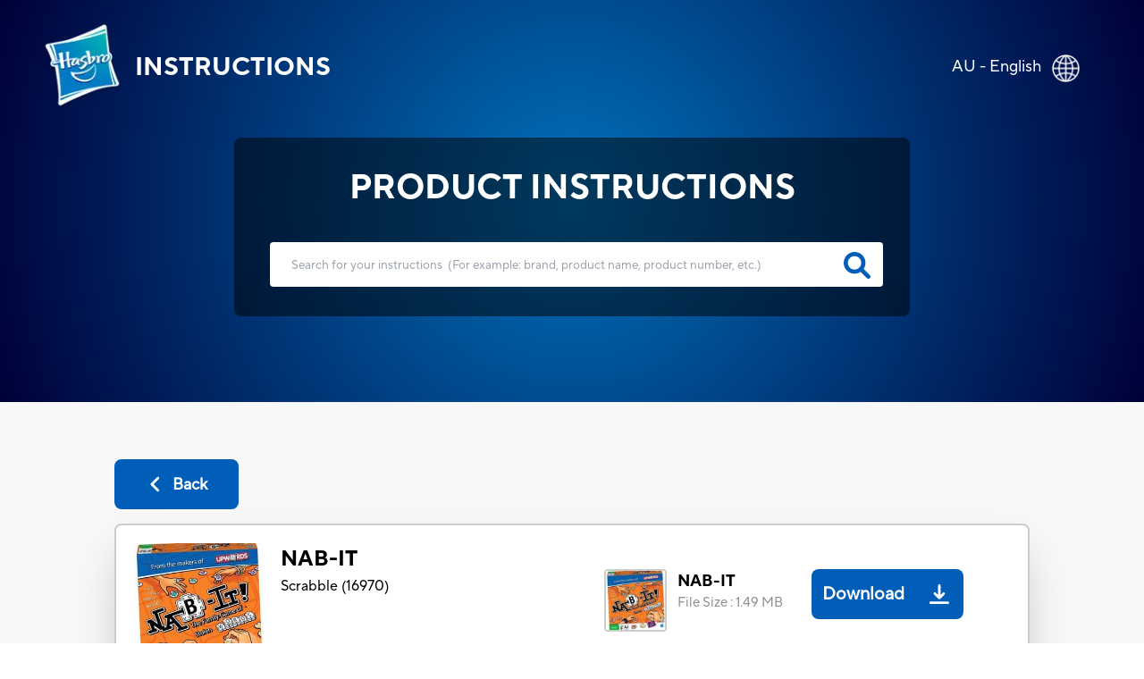

--- FILE ---
content_type: text/html; charset=utf-8
request_url: https://instructions.hasbro.com/en-au/instruction/scrabble-nab-it
body_size: 73761
content:
<!DOCTYPE html><html lang="en-au"><head><meta charSet="utf-8" data-next-head=""/><meta name="viewport" content="width=device-width, initial-scale=1" data-next-head=""/><link rel="canonical" href="https://instructions.hasbro.com/en-au/instruction/scrabble-nab-it" data-next-head=""/><meta property="og:url" content="https://instructions.hasbro.com/en-au/instruction/scrabble-nab-it" data-next-head=""/><link rel="icon" href="/favicon.ico" data-next-head=""/><meta property="og:site_name" content="Hasbro Instructions" data-next-head=""/><meta property="og:title" content="Instructions Manual &amp; Rules for Scrabble Nab-It - Hasbro" data-next-head=""/><meta property="og:description" content="Learn the rules and instructions for scrabble nab-it. Download scrabble nab-it instructions pdf and have fun." data-next-head=""/><meta property="og:image" content="http://www.hasbro.com/common/productimages/en_US/f6e2afc719b9f36910eab3e07fe15eb4/A83F4C6419B9F369102D401C55F182C0.jpg" data-next-head=""/><title data-next-head="">Instructions Manual &amp; Rules for Scrabble Nab-It - Hasbro</title><meta name="Title" content="Instructions Manual &amp; Rules for Scrabble Nab-It - Hasbro" data-next-head=""/><meta name="Keywords" content="scrabble-nab-it" data-next-head=""/><meta name="Description" content="Learn the rules and instructions for scrabble nab-it. Download scrabble nab-it instructions pdf and have fun." data-next-head=""/><link rel="icon" href="/favicon.ico" data-next-head=""/><link rel="preconnect" href="https://cdn.fonts.net"/><link rel="preload" href="/_next/static/chunks/72f310009fbf8196.css" as="style"/><script data-next-head="">!function(){window.semaphore=window.semaphore||[],window.ketch=function(){window.semaphore.push(arguments)};var e=new URLSearchParams(document.location.search),o=e.has("property")?e.get("property"):"website_smart_tag",n=document.createElement("script");n.type="text/javascript",n.src="https://global.ketchcdn.com/web/v3/config/hasbro/".concat(o,"/boot.js"),n.defer=n.async=!0,document.getElementsByTagName("head")[0].appendChild(n)}();</script><script>(function(w,d,s,l,i){w[l]=w[l]||[];w[l].push({'gtm.start':new Date().getTime(),event:'gtm.js'});
			var f=d.getElementsByTagName(s)[0],j=d.createElement(s),dl=l!='dataLayer'?'&l='+l:'';j.async=true;
			j.src='https://www.googletagmanager.com/gtm.js?id='+i+dl;f.parentNode.insertBefore(j,f);})(window,document,'script','dataLayer','GTM-PLJFPZM');</script><script type="application/ld+json" data-next-head="">{"@context":"https://schema.org/","@type":"Article","mainEntityOfPage":{"@type":"WebPage","@id":"https://instructions.hasbro.com/en-au/instruction/scrabble-nab-it"},"headline":"NAB-IT","description":"Learn the rules and instructions for scrabble nab-it. Download scrabble nab-it instructions pdf and have fun.","image":{"@type":"ImageObject","url":"http://www.hasbro.com/common/productimages/en_US/f6e2afc719b9f36910eab3e07fe15eb4/A83F4C6419B9F369102D401C55F182C0.jpg","width":"500","height":"500"},"author":{"@type":"Organization","name":"Hasbro Content Team"},"publisher":{"@type":"Organization","name":"Hasbro Instructions","logo":{"@type":"ImageObject","url":"https://instructions.hasbro.com/static/images/Hasbro_Logo.png","width":"","height":""}},"keywords":"scrabble-nab-it"}</script><script type="application/ld+json" data-next-head="">{"@context":"https://schema.org/","@type":"Website","name":"Hasbro Instructions","url":"https://instructions.hasbro.com/en-au","potentialAction":{"@type":"SearchAction","target":"https://instructions.hasbro.com/en-au?search={search_term_string}","query-input":"required name=search_term_string"}}</script><link href="https://cdn.fonts.net/kit/4e9865a9-673a-4ec8-95ff-af5c59d63e15/4e9865a9-673a-4ec8-95ff-af5c59d63e15.css" rel="stylesheet"/><link rel="stylesheet" href="/_next/static/chunks/72f310009fbf8196.css" data-n-g=""/><noscript data-n-css=""></noscript><script src="/_next/static/chunks/c84e228968e794b4.js" defer=""></script><script src="/_next/static/chunks/cfb0d3e7f7a2901c.js" defer=""></script><script src="/_next/static/chunks/8a8c708499a34396.js" defer=""></script><script src="/_next/static/chunks/1a5b5a726d7d2059.js" defer=""></script><script src="/_next/static/chunks/turbopack-72211f4046b486bb.js" defer=""></script><script src="/_next/static/chunks/59bbfaea8ff8feb4.js" defer=""></script><script src="/_next/static/chunks/cc28cf197b7bd7e3.js" defer=""></script><script src="/_next/static/chunks/4a237b994bc2c676.js" defer=""></script><script src="/_next/static/chunks/turbopack-cbb79cdac2a333a4.js" defer=""></script><script src="/_next/static/0bZpXd9B9gVMZ_LXbbg7n/_ssgManifest.js" defer=""></script><script src="/_next/static/0bZpXd9B9gVMZ_LXbbg7n/_buildManifest.js" defer=""></script></head><body><noscript><iframe src="https://www.googletagmanager.com/ns.html?id=GTM-PLJFPZM" height="0" width="0" style="display:none;visibility:hidden" title="GA"></iframe></noscript><div id="__next"><div><div><div class="relative"><div class="box-border absolute flex items-center justify-between w-full mx-auto pt-[4vw] sm:pt-[6vw] md:pt-[4vw] xl:pt-[2vw] 2xl:pt-[1.5vw]"><div class="flex h-[70px] md:h-[98px] w-[270px] sm:w-[350px] md:w-[570px] xl:w-[580px] 2xl:w-[600px]"><a class="flex justify-center items-center p-[1rem] pr-[0px] md:p-[2rem] xl:pl-[3rem] 2xl:pl-[4rem] text-white" href="/en-au"><img alt="hasbro logo" loading="lazy" width="88" height="96" decoding="async" data-nimg="1" class="w-[13.75vw] h-[15vw] sm:w-[88px] sm:h-[96px]" style="color:transparent" srcSet="/_next/image?url=%2Fimages%2FLogoHasbro.png&amp;w=96&amp;q=75 1x, /_next/image?url=%2Fimages%2FLogoHasbro.png&amp;w=256&amp;q=75 2x" src="/_next/image?url=%2Fimages%2FLogoHasbro.png&amp;w=256&amp;q=75"/><h1 class="uppercase font-bold text-[21px] sm:text-[30px] md:text-[28px] lg:text-[26px] xl:text-[28px] pl-[10px] md:pl-[15px]">INSTRUCTIONS</h1></a></div><a class="pl-4 pr-5 md:pl-0 md:p-7 md:pr-10" href="/worldwide"><div class="flex justify-end pr-[0.5rem] md:pr-[2rem] text-white"><p class="pt-1 vs:pt-0 md:pt-1 xl:pt-1 2xl:pt-2 text-[10px] vs:text-[14px] md:text-[18px] text-[#FFFFFF]">AU - English</p><div class="pt-0 pl-2 md:pl-3 md:pt-1"><img alt="globe" loading="lazy" width="32" height="32" decoding="async" data-nimg="1" class="h-[29px] md:h-[31px] 2xl:h-[32px] w-[29px] md:w-[31px] 2xl:w-[32px]" style="color:transparent" srcSet="/_next/image?url=%2Fimages%2FGlobe.png&amp;w=32&amp;q=75 1x, /_next/image?url=%2Fimages%2FGlobe.png&amp;w=64&amp;q=75 2x" src="/_next/image?url=%2Fimages%2FGlobe.png&amp;w=64&amp;q=75"/></div></div></a></div><div class="bg-[#F8F8F8]"><div class="h-[370px] sm:h-[490px] md:h-[450px] lg:h-[470px] xl:h-[450px] 2xl:h-[538px] pt-[34vw] vs:pt-[30vw] sm:pt-[29vw] md:pt-[22vw] lg:pt-[18vw] xl:pt-[12vw] 3xl:pt-[230px] w-full flex-1" style="background:radial-gradient(circle farthest-corner at center center, #0072BC 0%, #000038 100%)"><div class="mx-auto relative z-50 flex h-[190px] sm:h-[230px] md:h-[200px] xl:h-[200px] 2xl:h-[258px] w-[240px] vs:w-[300px] sm:w-[80%] md:w-[500px] xl:w-[682px] 2xl:w-[1082px] justify-center"><div class="rounded-[8px] bg-opacity-70 flex flex-wrap  justify-center backdrop-brightness-50"><h2 class="uppercase pt-7 font-bold text-[#FFFFFF] text-[16px] vs:text-[18px] sm:text-[23px] md:text-[32px] xl:text-[38px] 2xl:text-[48px] ">Product Instructions</h2><form id="searchBox" autoComplete="none" class=""><div class="flex pl-[25px] md:pl-10"><input autoComplete="off" id="search" class="h-[40px] w-[220px] vs:w-[270px] sm:w-[370px] md:h-[55px] xl:h-[50px] 2xl:h-[68px]  md:w-[500px] xl:w-[686px] 2xl:w-[986px] rounded-[4px] border-none p-[1rem] md:p-[1.5rem] lg:pr-[3rem] 2xl:pl-[3rem] text-[12px] md:text-[18px] xl:text-[13.5px] 2xl:text-[18px] text-[919191] outline-none" type="search" placeholder="Search for your instructions  (For example: brand, product name, product number, etc.)"/><a href="/en-au/all-instructions"><svg class="relative -left-9 md:-left-11 xl:-left-11 2xl:-left-16 top-[9px] md:top-[12px] xl:top-[11px] 2xl:top-[17px] h-[26px] md:h-[30px] xl:h-[30px] 2xl:h-[38px] w-[26px] md:w-[30px] xl:w-[30px] 2xl:w-[38px] cursor-pointer fill-[#005EB8] stroke-2" role="search icon" aria-label="search" xmlns="http://www.w3.org/2000/svg" viewBox="0 0 512 512"><path d="M500.3 443.7l-119.7-119.7c27.22-40.41 40.65-90.9 33.46-144.7C401.8 87.79 326.8 13.32 235.2 1.723C99.01-15.51-15.51 99.01 1.724 235.2c11.6 91.64 86.08 166.7 177.6 178.9c53.8 7.189 104.3-6.236 144.7-33.46l119.7 119.7c15.62 15.62 40.95 15.62 56.57 0C515.9 484.7 515.9 459.3 500.3 443.7zM79.1 208c0-70.58 57.42-128 128-128s128 57.42 128 128c0 70.58-57.42 128-128 128S79.1 278.6 79.1 208z"></path></svg></a></div></form><div class="xl:hidden w-[220px] vs:w-[250px] sm:w-[340px] md:w-auto justify-center text-[#FFFFFF] flex ">(<!-- -->For example: brand, product name, product number, etc.<!-- -->)</div></div></div></div><div class=" mx-[6%] md:mx-[10%] 2xl:mx-[13%] py-[10%] md:py-[5%] "><a class="bg-secondary-blue text-[20px] font-bold rounded-[8px] text-[#fff] flex items-center justify-center mb-4 ml-0 xvs:w-[100px] md:w-[139px] vs:h-[43px] md:h-[56px]" href="/en-au/all-instructions"><div><svg class="md:mr-2 h-[22px] w-[22px] fill-white" role="back button" aria-label="back icon" xmlns="http://www.w3.org/2000/svg" viewBox="0 0 256 512"><path d="M192 448c-8.188 0-16.38-3.125-22.62-9.375l-160-160c-12.5-12.5-12.5-32.75 0-45.25l160-160c12.5-12.5 32.75-12.5 45.25 0s12.5 32.75 0 45.25L77.25 256l137.4 137.4c12.5 12.5 12.5 32.75 0 45.25C208.4 444.9 200.2 448 192 448z"></path></svg></div><div class=" md:text-[18px] text-[12px]">Back</div></a><div class="bg-[#fff] p-5 rounded-lg border-2 border-[#ccc] shadow-2xl"><div class="border-b-2 mb-[1rem] pb-4 flex justify-center items-center "><div class="w-full"><div class="flex flex-col lg:flex-row justify-between items-center "><div class="flex  lg:justify-start mr-2 w-full lg:min-w-[40%] lg:max-w-[50%] border-b-2 lg:border-b-0 mb-[1.5rem] lg:mb-0 pb-4 lg:pb-0"><div class="grid mr-2 md:mr-5 h-[100px] md:h-[100px] lg:h-[144px] min-w-[100px] md:min-w-[100px] max-w-[100px] md:max-w-[100px] lg:min-w-[144px] lg:max-w-[144px]"><img alt="NAB-IT" loading="lazy" width="144" height="144" decoding="async" data-nimg="1" class="h-[100px] md:h-[100px] lg:h-[144px] w-[100px] md:w-[100px] lg:w-[144px]" style="color:transparent" srcSet="/_next/image?url=http%3A%2F%2Fwww.hasbro.com%2Fcommon%2Fproductimages%2Fen_US%2Ff6e2afc719b9f36910eab3e07fe15eb4%2FA83F4C6419B9F369102D401C55F182C0.jpg&amp;w=256&amp;q=75 1x, /_next/image?url=http%3A%2F%2Fwww.hasbro.com%2Fcommon%2Fproductimages%2Fen_US%2Ff6e2afc719b9f36910eab3e07fe15eb4%2FA83F4C6419B9F369102D401C55F182C0.jpg&amp;w=384&amp;q=75 2x" src="/_next/image?url=http%3A%2F%2Fwww.hasbro.com%2Fcommon%2Fproductimages%2Fen_US%2Ff6e2afc719b9f36910eab3e07fe15eb4%2FA83F4C6419B9F369102D401C55F182C0.jpg&amp;w=384&amp;q=75"/></div><div class=""><h1 class="text-[15px] vs:text-[18px] mb-[1rem] md:mb-[0px] md:text-[24px]  font-bold text-[#000000]">NAB-IT</h1><p class="text-[16px] font-normal text-[#000000] ">Scrabble<!-- --> (<!-- -->16970<!-- -->)</p></div></div><div class="w-full lg:min-w-[40%] lg:max-w-[50%] "><div class="grid md:flex justify-stretch justify-evenly xl:justify-evenly mb-4"><div class="flex"><div class="flex  mr-3 h-[70px] min-w-[70px]"><div class="border-2 rounded-[4px] border-[#ccc]  h-[70px] w-[70px]"><img alt="NAB-IT" loading="lazy" width="66" height="66" decoding="async" data-nimg="1" style="color:transparent" srcSet="/_next/image?url=http%3A%2F%2Fwww.hasbro.com%2Fcommon%2Fproductimages%2Fen_US%2Ff6e2afc719b9f36910eab3e07fe15eb4%2FA83F4C6419B9F369102D401C55F182C0.jpg&amp;w=96&amp;q=75 1x, /_next/image?url=http%3A%2F%2Fwww.hasbro.com%2Fcommon%2Fproductimages%2Fen_US%2Ff6e2afc719b9f36910eab3e07fe15eb4%2FA83F4C6419B9F369102D401C55F182C0.jpg&amp;w=256&amp;q=75 2x" src="/_next/image?url=http%3A%2F%2Fwww.hasbro.com%2Fcommon%2Fproductimages%2Fen_US%2Ff6e2afc719b9f36910eab3e07fe15eb4%2FA83F4C6419B9F369102D401C55F182C0.jpg&amp;w=256&amp;q=75"/></div></div><div class="w-full"><p class=" text-[14px]  md:text-[20px] lg:text-[18px] font-bold mr-4">NAB-IT</p><p class="text-[10px] vs:text-[12px] md:text-[15px] lg:text-[15px] font-normal text-[#919191] ">File Size<!-- --> : <!-- -->1.49 MB</p></div></div><div class="cursor-pointer mt-4 md:mt-0"><a class="Download_PDP flex md:h-[56px] w-full md:w-auto md:min-w-[150px] 2xl:w-[195px] justify-around md:justify-center  items-center rounded-[8px] bg-[#005EB8] text-white mr-5 " target="_blank" rel="noreferrer" href="/api/download/16970_en-au_scrabble-nab-it.pdf"><div class=" p-1 px-3 md:p-3 pr-1 text-center text-[20px] font-semibold">Download</div><div class="m-2 md:m-4  h-[22px] w-[22px] fill-white"><img alt="download image" loading="lazy" width="22" height="22" decoding="async" data-nimg="1" style="color:transparent" src="/images/downloadsvg.svg"/></div></a></div></div></div></div></div></div><div class="instructionDesc"><h2 class="mb-[2rem] pt-4 text-[24px] text-secondary-blue font-extrabold  break-all md:break-normal">PRODUCT INFO</h2><div class="hasbro-blue mt-4 text-[16px] md:text-[18px] text-[#000000]  leading-[27px] break-words"><p>Getting the most words gives you the "last word" in this fun family game! Word-building game challenges you to link your colored tiles to create words crossword-style and then steal words from your opponents by stacking your tiles on top of theirs. When all the tiles have been used, count up the words showing -- if you've got the most, you win!</p>
<p>Includes 100 two-sided letter tiles, 4 gray bank tiles, 4 letter bags and rules.</p>
<p>For 2 to 4 players.</p>
<p>Ages 8 and up.</p></div><div class="mt-5 justify-evenly items-center "><p class="break-all md:break-normal "><svg class="w-[20px] mr-[0.5rem]" role="Exclamation mark" aria-label="exclamation" fill="rgb(255, 221, 87)" xmlns="http://www.w3.org/2000/svg" viewBox="0 0 20 20"><path fill-rule="evenodd" d="M8.257 3.099c.765-1.36 2.722-1.36 3.486 0l5.58 9.92c.75 1.334-.213 2.98-1.742 2.98H4.42c-1.53 0-2.493-1.646-1.743-2.98l5.58-9.92zM11 13a1 1 0 11-2 0 1 1 0 012 0zm-1-8a1 1 0 00-1 1v3a1 1 0 002 0V6a1 1 0 00-1-1z" clip-rule="evenodd"></path></svg>Some of our vintage or prior versions of toy and game instructions may be more difficult to decipher or have less clarity.  If you have any concerns or questions please contact our Consumer Care department at<!-- --> <a target="_blank" class="cursor-pointer text-links-blue  ConsumerCare" href="https://consumercare.hasbro.com/en-au?utm_source=instructions_detailpageproductinfo&amp;utm_medium=referral&amp;utm_campaign=internal_referral">https://consumercare.hasbro.com/en-au</a></p></div></div><div class="grid grid-cols-2 md:flex my-8"><div class="md:mr-4"><div class="mr-4 "><div class="border-2 rounded-[4px] border-[#ccc] h-[100px] md:h-[250px] lg:h-[300px] 2xl:h-[358px] w-[100px] md:w-[250px] lg:w-[300px] 2xl:w-[358px]"><img alt="NAB-IT" loading="lazy" width="358" height="358" decoding="async" data-nimg="1" class="max-w-[100%]" style="color:transparent" srcSet="/_next/image?url=http%3A%2F%2Fwww.hasbro.com%2Fcommon%2Fproductimages%2Fen_US%2Ff6e2afc719b9f36910eab3e07fe15eb4%2FA83F4C6419B9F369102D401C55F182C0.jpg&amp;w=384&amp;q=75 1x, /_next/image?url=http%3A%2F%2Fwww.hasbro.com%2Fcommon%2Fproductimages%2Fen_US%2Ff6e2afc719b9f36910eab3e07fe15eb4%2FA83F4C6419B9F369102D401C55F182C0.jpg&amp;w=750&amp;q=75 2x" src="/_next/image?url=http%3A%2F%2Fwww.hasbro.com%2Fcommon%2Fproductimages%2Fen_US%2Ff6e2afc719b9f36910eab3e07fe15eb4%2FA83F4C6419B9F369102D401C55F182C0.jpg&amp;w=750&amp;q=75"/></div></div><div class="grid w-[100px] md:w-[250px] lg:w-[300px] 2xl:w-[358px]"><h3 class=" text-[14px]  md:text-[20px] lg:text-[18px] font-bold mt-4">NAB-IT</h3><div class="grid md:flex justify-between mt-3"><p class="flex items-center mr-[1rem] text-[10px] vs:text-[12px] md:text-[15px] mt-5 md:mt-2 lg:mt-2 font-normal text-[#919191] ">File Size<!-- --> : <!-- -->1.49 MB</p><div class="cursor-pointer mt-4 md:mt-0 "><a class="Download_PDP flex  2xl:h-[56px] md:min-w-[150px]  2xl:w-[195px] justify-center items-center rounded-[8px] bg-[#005EB8] text-white" target="_blank" rel="noreferrer" href="/api/download/16970_en-au_scrabble-nab-it.pdf"><div class="p-1 md:p-2 lg:p-3 pr-1 text-center text-[13px] vs:text-[16px] md:text-[16px]  lg:text-[20px] font-semibold">Download</div><div class="m-2 md:m-4  h-[22px] w-[22px] fill-white"><img alt="download image" loading="lazy" width="22" height="22" decoding="async" data-nimg="1" style="color:transparent" src="/images/downloadsvg.svg"/></div></a></div></div></div></div></div><div id="faq" class="grid pb-4 border-t-2 "><h2 class="mb-[2rem] pt-4 text-[24px] text-secondary-blue font-extrabold ">PRODUCT FAQs</h2><div class="mb-6 ">Everything you need to know about the product. Can’t find the answers you’re looking for? Please <!-- --> <a target="_blank" class="cursor-pointer text-links-blue  PhoneDirectory" href="https://consumercare.hasbro.com/en-au?utm_source=instructions_detailpageproductfaq&amp;utm_medium=referral&amp;utm_campaign=internal_referral"> <!-- -->reach out to us.</a></div></div></div></div></div><div class=" text-[#fff] relative bottom-0 grid md:flex items-center w-full md:h-[330px] lg:h-[225px] xl:h-[195px] 2xl:h-[162px] bg-primary-blue"><div class="2xl:w-[72px] 2xl:h-[67px] m-[2rem] md:mx-[2rem] lg:mx-[3rem] 2xl:mx-[4rem]"><img alt="Hasbro Logo" loading="lazy" width="57" height="67" decoding="async" data-nimg="1" class="w-[57px] h-[67px] max-w-[100%] md:w-[6.92vw] md:h-[6.2vw] xl:w-[57px] xl:h-[67px] xl:max-w-[150%] " style="color:transparent" srcSet="/_next/image?url=%2Fimages%2Fhasbro.webp&amp;w=64&amp;q=75 1x, /_next/image?url=%2Fimages%2Fhasbro.webp&amp;w=128&amp;q=75 2x" src="/_next/image?url=%2Fimages%2Fhasbro.webp&amp;w=128&amp;q=75"/></div><div class="mx-[2rem] md:mx-0  grid md:w-full "><ul class="grid flex-wrap mb-6 uppercase cursor-pointer md:inline-flex md:mb-2"><li class="
                                                pr-[1rem] mr-[1rem] mb-[5px] md:border-r-[2px] font-bold leading-[22px] text-[16px]
                                                    block
                                            "><a id="Footer_Links" href="https://shop.hasbro.com/en-au/where-to-buy?utm_source=instructions_footer&amp;utm_medium=referral&amp;utm_campaign=internal_referral" rel="noreferrer" target="_blank">Where to buy</a></li><li class="
                                                pr-[1rem] mr-[1rem] mb-[5px] md:border-r-[2px] font-bold leading-[22px] text-[16px]
                                                    hidden
                                            "><a id="Footer_Links" href="/en-au/sitemap.xml" rel="noreferrer" target="_blank">Site Map</a></li><li class="
                                                pr-[1rem] mr-[1rem] mb-[5px] md:border-r-[2px] font-bold leading-[22px] text-[16px]
                                                    block
                                            "><a id="Footer_Links" href="https://consumercare.hasbro.com/en-au?utm_source=instructions_footer&amp;utm_medium=referral&amp;utm_campaign=internal_referral" rel="noreferrer" target="_blank">Consumer Care</a></li><li class="
                                                pr-[1rem] mr-[1rem] mb-[5px] md:border-r-[2px] font-bold leading-[22px] text-[16px]
                                                    block
                                            "><a id="Footer_Links" href="https://docs.hasbro.com/en-au/legal/privacy" rel="noreferrer" target="_blank">Privacy Policy</a></li><li class="
                                                pr-[1rem] mr-[1rem] mb-[5px] md:border-r-[2px] font-bold leading-[22px] text-[16px]
                                                    block
                                            "><a id="Footer_Links" href="https://docs.hasbro.com/en-au/legal/terms" rel="noreferrer" target="_blank">Terms and Conditions of Use</a></li><li class="
                                                pr-[1rem] mr-[1rem] mb-[5px] md:border-r-[2px] font-bold leading-[22px] text-[16px]
                                                    block
                                            "><a id="Footer_Links" href="https://consumercare.hasbro.com/en-au/recall?utm_source=instructions_footer&amp;utm_medium=referral&amp;utm_campaign=internal_referral" rel="noreferrer" target="_blank">Product Recall</a></li><li class="
                                                pr-[1rem] mr-[1rem] mb-[5px] md:border-r-[2px] font-bold leading-[22px] text-[16px]
                                                    block
                                            "><a id="Footer_Links" href="https://docs.hasbro.com/upload/legal/responsible_disclosure_2020.pdf" rel="noreferrer" target="_blank">Responsible Disclosure Policy</a></li><li class="
                                                pr-[1rem] mr-[1rem] mb-[5px] font-bold leading-[22px] text-[16px]
                                                    block
                                            "><a id="Footer_Links" href="#" rel="noreferrer" target="_self">Your Privacy Choices</a></li></ul><div class="uppercase text-[16px] mb-6 md:mb-2 ">Products not available everywhere</div><div class="leading-[20px] text-[14px] md:mr-[2rem] mb-4 md:mb-0"><p>© undefined Hasbro. All rights reserved. All audio, visual and textual content on this site (including all names, characters, images, trademarks and logos) are protected by trademarks, copyrights and other Intellectual Property rights owned by Hasbro or its subsidiaries, licensors, licensees, suppliers and accounts.</p></div></div></div></div></div></div></div><script id="__NEXT_DATA__" type="application/json">{"props":{"pageProps":{"locale":"en-au","instructions":{"filtered_instructions":[[{"brand":"Scrabble","sku":"16970","name":"NAB-IT","description":"\u003cp\u003eGetting the most words gives you the \"last word\" in this fun family game! Word-building game challenges you to link your colored tiles to create words crossword-style and then steal words from your opponents by stacking your tiles on top of theirs. When all the tiles have been used, count up the words showing -- if you've got the most, you win!\u003c/p\u003e\n\u003cp\u003eIncludes 100 two-sided letter tiles, 4 gray bank tiles, 4 letter bags and rules.\u003c/p\u003e\n\u003cp\u003eFor 2 to 4 players.\u003c/p\u003e\n\u003cp\u003eAges 8 and up.\u003c/p\u003e","slug":"scrabble-nab-it","thumbnail":"http://www.hasbro.com/common/productimages/en_US/f6e2afc719b9f36910eab3e07fe15eb4/A83F4C6419B9F369102D401C55F182C0.jpg","pdf":[{"url":"https://assets-us-01.kc-usercontent.com:443/500e0a65-283d-00ef-33b2-7f1f20488fe2/df176651-b719-4f6f-9289-c7cf26dac460/1ede18130279207a923e9e1864bfdd0f.pdf","size":1564941}],"metatitle":"Instructions Manual \u0026 Rules for Scrabble Nab-It - Hasbro","metadescription":"Learn the rules and instructions for scrabble nab-it. Download scrabble nab-it instructions pdf and have fun.","faqs":{"name":"Instruction Product FAQs","type":"modular_content","value":[],"linkedItems":[]}}]],"filtered_length":1,"search_instructions":[{"sku":"C1323","slug":"transformers-the-last-knight-premier-edition-deluxe-dinobot-slash","brand":"Transformers","name":" Transformers: The Last Knight Premier Edition Deluxe Dinobot Slash","faq":{"name":"Instruction Product FAQs","type":"modular_content","value":[],"linkedItems":[]}},{"sku":"F4205","slug":"5-alive-card-game-kids-game-fun-family-game-for-ages-8-and-up-card-game-for-2-to-6-players","brand":"Hasbro Games","name":"5 Alive Card Game, Kids Game, Fun Family Game for Ages 8 and Up, Card Game for 2 to 6 Players","faq":{"name":"Instruction Product FAQs","type":"modular_content","value":[],"linkedItems":[]}},{"sku":"F4205","slug":"5-alive-card-game-kids-game-fun-family-game-for-ages-8-and-up-card-game-for-2-to-6-players","brand":"Hasbro Games","name":"5 Alive Card Game, Kids Game, Fun Family Game for Ages 8 and Up, Card Game for 2 to 6 Players","faq":{"name":"Instruction Product FAQs","type":"modular_content","value":[],"linkedItems":[]}},{"sku":"87763","slug":"star-wars-the-clone-wars-trade-federation-armored-assault-tank-aat","brand":"Star Wars","name":"AAT Trade Federation Tank Vehicle","faq":{"name":"Instruction Product FAQs","type":"modular_content","value":[],"linkedItems":[]}},{"sku":"C0204","slug":"ants-in-the-pants-game","brand":"Hasbro Games","name":"Ants in the Pants Game","faq":{"name":"Instruction Product FAQs","type":"modular_content","value":[],"linkedItems":[]}},{"sku":"F4541","slug":"avalon-hill-betrayal-at-house-on-the-hill-3rd-edition-cooperative-board-game-for-ages-12-and-up-for-3-6-players","brand":"Avalon Hill","name":"Avalon Hill Betrayal at House on the Hill 3rd Edition Cooperative Board Game, for Ages 12 and Up for 3-6 Players","faq":{"name":"Instruction Product FAQs","type":"modular_content","value":[],"linkedItems":[]}},{"sku":"G0052","slug":"avalon-hill-heroquest-prophecy-of-telor-quest-pack-requires-heroquest-game-system-to-play","brand":"Avalon Hill","name":"Avalon Hill HeroQuest Prophecy of Telor Quest Pack, Requires HeroQuest Game System to Play","faq":{"name":"Instruction Product FAQs","type":"modular_content","value":[],"linkedItems":[]}},{"sku":"F4193","slug":"avalon-hill-heroquest-return-of-the-witch-lord-quest-pack-for-ages-14-and-up-requires-heroquest-game-system-to-play-instructions","brand":"Avalon Hill","name":"Avalon Hill HeroQuest Return of the Witch Lord Quest Pack, for Ages 14 and Up, Requires HeroQuest Game System to Play","faq":{"name":"Instruction Product FAQs","type":"modular_content","value":[],"linkedItems":[]}},{"sku":"F6646","slug":"avalon-hill-heroquest-rise-of-the-dread-moon-quest-pack-requires-heroquest-game-system-14","brand":"Avalon Hill","name":"Avalon Hill HeroQuest Rise of the Dread Moon Quest Pack, Requires HeroQuest Game System, 14+","faq":{"name":"Instruction Product FAQs","type":"modular_content","value":[],"linkedItems":[]}},{"sku":"G0053","slug":"avalon-hill-heroquest-spirit-queen-s-torment-quest-pack-requires-heroquest-game-system-to-play","brand":"Avalon Hill","name":"Avalon Hill HeroQuest Spirit Queen's Torment Quest Pack, Requires HeroQuest Game System to Play","faq":{"name":"Instruction Product FAQs","type":"modular_content","value":[],"linkedItems":[]}},{"sku":"F3156","slug":"avalon-hill-risk-legacy-strategy-tabletop-game-immersive-narrative-board-game-for-ages-13-and-up-3-5-players","brand":"Avalon Hill","name":"Avalon Hill Risk Legacy Strategy Tabletop Game, Immersive Narrative Board Game For Ages 13 and Up, 3-5 Players","faq":{"name":"Instruction Product FAQs","type":"modular_content","value":[],"linkedItems":[]}},{"sku":"E3923","slug":"avengers-endgame-nerf-captain-america-assembler-gear","brand":"Marvel","name":"Avengers: Endgame Nerf Captain America Assembler Gear","faq":{"name":"Instruction Product FAQs","type":"modular_content","value":[],"linkedItems":[]}},{"sku":"E3925","slug":"avengers-endgame-nerf-captain-marvel-assembler-gear","brand":"Marvel","name":"Avengers: Endgame Nerf Captain Marvel Assembler Gear","faq":{"name":"Instruction Product FAQs","type":"modular_content","value":[],"linkedItems":[]}},{"sku":"E3924","slug":"avengers-endgame-nerf-iron-spider-assembler-gear","brand":"Marvel","name":"Avengers: Endgame Nerf Iron Spider Assembler Gear","faq":{"name":"Instruction Product FAQs","type":"modular_content","value":[],"linkedItems":[]}},{"sku":"E4921","slug":"avengers-endgame-nerf-ronin-assembler-gear","brand":"Marvel","name":"Avengers: Endgame Nerf Ronin Assembler Gear","faq":{"name":"Instruction Product FAQs","type":"modular_content","value":[],"linkedItems":[]}},{"sku":"C2688","slug":"baby-alive-baby-go-bye-bye","brand":"Baby Alive","name":"Baby Alive Baby Go Bye Bye","faq":{"name":"Instruction Product FAQs","type":"modular_content","value":[],"linkedItems":[]}},{"sku":"E9427","slug":"baby-alive-baby-gotta-bounce-doll-frog-bounces-with-25-sfx-drinks-wets-blonde-hair-toy-for-kids-ages-3-and-up","brand":"Baby Alive","name":"Baby Alive Baby Gotta Bounce Doll, Frog, Bounces with 25+ SFX, Drinks, Wets, Blonde Hair Toy for Kids Ages 3 and Up","faq":{"name":"Instruction Product FAQs","type":"modular_content","value":[],"linkedItems":[]}},{"sku":"E8199","slug":"baby-alive-baby-grows-up-happy-happy-hope-or-merry-meadow-growing-talking-baby-doll-toy-surprise-accessories","brand":"Baby Alive","name":"Baby Alive Baby Grows Up (Happy) - Happy Hope or Merry Meadow, Growing, Talking Baby Doll Toy, Surprise Accessories ","faq":{"name":"Instruction Product FAQs","type":"modular_content","value":[],"linkedItems":[]}},{"sku":"E3690","slug":"baby-alive-baby-lil-sounds-interactive-baby-doll-for-girls-and-boys-ages-3-and-up-makes-10-sound-effects-including-giggles-cries-baby-doll-with-pacifier","brand":"Baby Alive","name":"Baby Alive Baby Lil Sounds: Interactive Baby Doll for Girls and Boys Ages 3 and Up, Makes 10 Sound Effects, including Giggles, Cries, Baby Doll with Pacifier","faq":{"name":"Instruction Product FAQs","type":"modular_content","value":[],"linkedItems":[]}},{"sku":"19270","slug":"baby-alive-better-now-baby-special-value-pack","brand":"Baby Alive","name":"BABY ALIVE BETTER NOW BABY Special Value Pack","faq":{"name":"Instruction Product FAQs","type":"modular_content","value":[],"linkedItems":[]}},{"sku":"B9723","slug":"baby-alive-face-paint-fairy","brand":"Baby Alive","name":"Baby Alive Face Paint Fairy","faq":{"name":"Instruction Product FAQs","type":"modular_content","value":[],"linkedItems":[]}},{"sku":"E4894","slug":"baby-alive-happy-hungry-baby-blond-curly-hair-doll","brand":"Baby Alive","name":"Baby Alive Happy Hungry Baby Blond Curly Hair Doll","faq":{"name":"Instruction Product FAQs","type":"modular_content","value":[],"linkedItems":[]}},{"sku":"E0385","slug":"baby-alive-lil-sips-baby-blonde-sculpted-hair","brand":"Baby Alive","name":"Baby Alive Lil' Sips Baby - Blonde Sculpted Hair","faq":{"name":"Instruction Product FAQs","type":"modular_content","value":[],"linkedItems":[]}},{"sku":"B9720","slug":"baby-alive-lil-slumbers-blonde-hair","brand":"Baby Alive","name":"Baby Alive Lil' Slumbers","faq":{"name":"Instruction Product FAQs","type":"modular_content","value":[],"linkedItems":[]}},{"sku":"E6943","slug":"baby-alive-magical-mixer-baby-doll-strawberry-shake-blender-accessories-drinks-wets-eats-toy-for-kids-ages-3-and-up","brand":"Baby Alive","name":"Baby Alive Magical Mixer Baby Doll Strawberry Shake, Blender, Accessories, Drinks, Wets, Eats, Toy for Kids Ages 3 and Up","faq":{"name":"Instruction Product FAQs","type":"modular_content","value":[],"linkedItems":[]}},{"sku":"E6937","slug":"baby-alive-mix-my-medicine-baby-doll-kitty-cat-pajamas-drinks-and-wets-doctor-accessories-toy-for-kids-ages-3-and-up","brand":"Baby Alive","name":"Baby Alive Mix My Medicine Baby Doll, Kitty-Cat Pajamas, Drinks and Wets, Doctor Accessories, Toy for Kids Ages 3 and Up","faq":{"name":"Instruction Product FAQs","type":"modular_content","value":[],"linkedItems":[]}},{"sku":"E0609","slug":"baby-alive-potty-dance-baby-blonde-hair","brand":"Baby Alive","name":"Baby Alive Potty Dance Baby - Blonde Hair","faq":{"name":"Instruction Product FAQs","type":"modular_content","value":[],"linkedItems":[]}},{"sku":"E2352","slug":"baby-alive-real-as-can-be-baby-blonde-sculpted-hair","brand":"Baby Alive","name":"Baby Alive Real As Can Be Baby (Blonde Sculpted Hair)","faq":{"name":"Instruction Product FAQs","type":"modular_content","value":[],"linkedItems":[]}},{"sku":"E3693","slug":"baby-alive-shimmer-n-splash-mermaid-bld-hair","brand":"Baby Alive","name":"Baby Alive Shimmer \u0018n Splash Mermaid (Bld Hair)","faq":{"name":"Instruction Product FAQs","type":"modular_content","value":[],"linkedItems":[]}},{"sku":"E3694","slug":"baby-alive-snackin-shapes-baby-doll","brand":"Baby Alive","name":"Baby Alive Snackin\u0019 Shapes: Baby Doll","faq":{"name":"Instruction Product FAQs","type":"modular_content","value":[],"linkedItems":[]}},{"sku":"E5241","slug":"baby-alive-snip-n-style-baby-blonde-hair","brand":"Baby Alive","name":"Baby Alive Snip \u0018n Style Baby Blonde Hair","faq":{"name":"Instruction Product FAQs","type":"modular_content","value":[],"linkedItems":[]}},{"sku":"E2101","slug":"baby-alive-so-many-styles-baby-blonde-straight-hair","brand":"Baby Alive","name":"Baby Alive So Many Styles Baby (Blonde Straight Hair)","faq":{"name":"Instruction Product FAQs","type":"modular_content","value":[],"linkedItems":[]}},{"sku":"E5247","slug":"baby-alive-step-n-giggle-baby-blonde-hair-doll","brand":"Baby Alive","name":"Baby Alive Step \u0018n Giggle Baby Blonde Hair Doll","faq":{"name":"Instruction Product FAQs","type":"modular_content","value":[],"linkedItems":[]}},{"sku":"E0586","slug":"baby-alive-sweet-spoonfuls-baby-doll-girl-blonde-straight-hair","brand":"Baby Alive","name":"Baby Alive Sweet Spoonfuls Baby Doll Girl - Blonde Straight Hair","faq":{"name":"Instruction Product FAQs","type":"modular_content","value":[],"linkedItems":[]}},{"sku":"C0958","slug":"baby-alive-sweet-tears-baby-brown-straight-hair","brand":"Baby Alive","name":"Baby Alive Sweet Tears Baby - Brown Hair","faq":{"name":"Instruction Product FAQs","type":"modular_content","value":[],"linkedItems":[]}},{"sku":"C0957","slug":"baby-alive-sweet-tears-baby-blonde","brand":"Baby Alive","name":"Baby Alive Sweet Tears Baby (Blonde)","faq":{"name":"Instruction Product FAQs","type":"modular_content","value":[],"linkedItems":[]}},{"sku":"32807","slug":"baby-alive-wets-n-wiggles-caucasian-doll","brand":"Baby Alive","name":"BABY ALIVE WETS 'N WIGGLES Doll (Blonde)","faq":{"name":"Instruction Product FAQs","type":"modular_content","value":[],"linkedItems":[]}},{"sku":"04056","slug":"barrel-of-monkeys-game","brand":"Barrel of Monkeys","name":"BARREL OF MONKEYS Game","faq":{"name":"Instruction Product FAQs","type":"modular_content","value":[],"linkedItems":[]}},{"sku":"E4510","slug":"barrel-of-monkeys-game-rustic-series-edition","brand":"Hasbro Games","name":"Barrel of Monkeys Game: Rustic Series Edition","faq":{"name":"Instruction Product FAQs","type":"modular_content","value":[],"linkedItems":[]}},{"sku":"A3264","slug":"battleship","brand":"Hasbro Games","name":"Battleship","faq":{"name":"Instruction Product FAQs","type":"modular_content","value":[],"linkedItems":[]}},{"sku":"E7971","slug":"battleship-card-game","brand":"Hasbro Games","name":"Battleship Card Game","faq":{"name":"Instruction Product FAQs","type":"modular_content","value":[],"linkedItems":[]}},{"sku":"F4527","slug":"battleship-classic-board-game-strategy-game-for-kids-ages-7-and-up-fun-kids-game-for-2-players","brand":"Hasbro Games","name":"Battleship Classic Board Game, Strategy Game For Kids Ages 7 and Up, Fun Kids Game For 2 Players","faq":{"name":"Instruction Product FAQs","type":"modular_content","value":[],"linkedItems":[]}},{"sku":"B1817","slug":"battleship-game","brand":"Hasbro Games","name":"Battleship Game","faq":{"name":"Instruction Product FAQs","type":"modular_content","value":[],"linkedItems":[]}},{"sku":"B7744","slug":"battleship-game-retro-series-1967-edition","brand":"Battleship","name":"Battleship Game Retro Series 1967 Edition","faq":{"name":"Instruction Product FAQs","type":"modular_content","value":[],"linkedItems":[]}},{"sku":"B0995","slug":"battleship-grab-go-game","brand":"Hasbro Games","name":"Battleship Grab \u0026 Go Game","faq":{"name":"Instruction Product FAQs","type":"modular_content","value":[],"linkedItems":[]}},{"sku":"E0884","slug":"bed-bugs-game","brand":"Hasbro Games","name":"Bed Bugs Game","faq":{"name":"Instruction Product FAQs","type":"modular_content","value":[],"linkedItems":[]}},{"sku":"A2541","slug":"bejeweled-game","brand":"Bejeweled","name":"Bejeweled Game","faq":{"name":"Instruction Product FAQs","type":"modular_content","value":[],"linkedItems":[]}},{"sku":"E2458","slug":"bey-elite-warrior-4-pack","brand":"Beyblade","name":"BEY ELITE WARRIOR 4 PACK","faq":{"name":"Instruction Product FAQs","type":"modular_content","value":[],"linkedItems":[]}},{"sku":"F4071","slug":"beyblade-burst-quaddrive-roar-balkesh-b7-spinning-top-starter-pack-battling-game-top-toy-with-launcher","brand":"Beyblade","name":"BEY ROAR BALKESH B7","faq":{"name":"Instruction Product FAQs","type":"modular_content","value":[],"linkedItems":[]}},{"sku":"19978","slug":"beyblade-metal-fusion-rock-orso","brand":"Beyblade","name":"BEY ROCK ORSO (D125B)(BB-51)","faq":{"name":"Instruction Product FAQs","type":"modular_content","value":[],"linkedItems":[]}},{"sku":"F4070","slug":"beyblade-burst-quaddrive-salvage-valtryek-v7-spinning-top-starter-pack-battling-game-top-toy-with-launcher","brand":"Beyblade","name":"BEY SALVAGE VALTRYEK V7","faq":{"name":"Instruction Product FAQs","type":"modular_content","value":[],"linkedItems":[]}},{"sku":"F4072","slug":"beyblade-burst-quaddrive-stone-linwyrm-l7-spinning-top-starter-pack-battling-game-top-toy-with-launcher","brand":"Beyblade","name":"BEY STONE LINWYRM L7","faq":{"name":"Instruction Product FAQs","type":"modular_content","value":[],"linkedItems":[]}},{"sku":"C0706","slug":"beyblade-burst-avatar-attack-battle-set","brand":"Beyblade","name":"Beyblade Burst Avatar Attack Battle Set","faq":{"name":"Instruction Product FAQs","type":"modular_content","value":[],"linkedItems":[]}},{"sku":"E0724","slug":"beyblade-burst-evolution-dual-threat-launcher","brand":"Beyblade","name":"Beyblade Burst Evolution Dual Threat Launcher","faq":{"name":"Instruction Product FAQs","type":"modular_content","value":[],"linkedItems":[]}},{"sku":"E0722","slug":"beyblade-burst-evolution-star-storm-battle-set","brand":"Beyblade","name":"Beyblade Burst Evolution Star Storm Battle Set","faq":{"name":"Instruction Product FAQs","type":"modular_content","value":[],"linkedItems":[]}},{"sku":"E2393","slug":"beyblade-burst-evolution-switchstrike-battle-tower","brand":"Beyblade","name":"Beyblade Burst Evolution SwitchStrike Battle Tower","faq":{"name":"Instruction Product FAQs","type":"modular_content","value":[],"linkedItems":[]}},{"sku":"E1033","slug":"beyblade-burst-evolution-switchstrike-starter-pack-doomscizor-d3","brand":"Beyblade","name":"Beyblade Burst Evolution SwitchStrike Starter Pack Doomscizor D3","faq":{"name":"Instruction Product FAQs","type":"modular_content","value":[],"linkedItems":[]}},{"sku":"E1029","slug":"beyblade-burst-evolution-switchstrike-starter-pack-fafnir-f3","brand":"Beyblade","name":"Beyblade Burst Evolution SwitchStrike Starter Pack Fafnir F3","faq":{"name":"Instruction Product FAQs","type":"modular_content","value":[],"linkedItems":[]}},{"sku":"F3342","slug":"beyblade-burst-evolution-trio-valtryek-3-pack-genesis-valtryek-v3-sword-valtryek-v5-valtryek-v2-battling-game-top-toys","brand":"Beyblade","name":"Beyblade Burst Evolution Trio Valtryek 3-Pack -- Genesis Valtryek V3, Sword Valtryek V5, Valtryek V2 Battling Game Top Toys","faq":{"name":"Instruction Product FAQs","type":"modular_content","value":[],"linkedItems":[]}},{"sku":"E5303","slug":"beyblade-burst-evolution-ultimate-tournament-collection-tops-and-beystadium","brand":"Beyblade","name":"Beyblade Burst Evolution Ultimate Tournament Collection Tops and Beystadium","faq":{"name":"Instruction Product FAQs","type":"modular_content","value":[],"linkedItems":[]}},{"sku":"E2020","slug":"beyblade-burst-evolution-xcalius-set","brand":"Beyblade","name":"Beyblade Burst Evolution Xcalius Set","faq":{"name":"Instruction Product FAQs","type":"modular_content","value":[],"linkedItems":[]}},{"sku":"F2332","slug":"beyblade-burst-pro-series-command-dragon-spinning-top-starter-pack-battling-game-top-with-launcher-toy","brand":"Beyblade","name":"Beyblade Burst Pro Series Command Dragon Spinning Top Starter Pack -- Battling Game Top with Launcher Toy","faq":{"name":"Instruction Product FAQs","type":"modular_content","value":[],"linkedItems":[]}},{"sku":"F2292","slug":"beyblade-burst-pro-series-elite-champions-pro-set-battle-game-set-with-beystadium-2-top-toys-and-2-launchers","brand":"Beyblade","name":"Beyblade Burst Pro Series Elite Champions Pro Set -- Battle Game Set with Beystadium, 2 Top Toys and 2 Launchers","faq":{"name":"Instruction Product FAQs","type":"modular_content","value":[],"linkedItems":[]}},{"sku":"F3319","slug":"beyblade-burst-pro-series-evo-elite-champions-pro-set","brand":"Beyblade","name":"Beyblade Burst Pro Series Evo Elite Champions Pro Set","faq":{"name":"Instruction Product FAQs","type":"modular_content","value":[],"linkedItems":[]}},{"sku":"F4553","slug":"beyblade-burst-pro-series-harmony-pegasus-spinning-top-starter-pack-battling-game-top-with-launcher-toy","brand":"Beyblade","name":"Beyblade Burst Pro Series Harmony Pegasus Spinning Top Starter Pack -- Battling Game Top with Launcher Toy","faq":{"name":"Instruction Product FAQs","type":"modular_content","value":[],"linkedItems":[]}},{"sku":"F4548","slug":"beyblade-burst-pro-series-master-devolos-spinning-top-starter-pack-battling-game-top-with-launcher-toy","brand":"Beyblade","name":"Beyblade Burst Pro Series Master Devolos Spinning Top Starter Pack -- Battling Game Top with Launcher Toy","faq":{"name":"Instruction Product FAQs","type":"modular_content","value":[],"linkedItems":[]}},{"sku":"F4549","slug":"beyblade-burst-pro-series-poison-cobra-spinning-top-starter-pack-battling-game-top-with-launcher-toy","brand":"Beyblade","name":"Beyblade Burst Pro Series Poison Cobra Spinning Top Starter Pack -- Battling Game Top with Launcher Toy","faq":{"name":"Instruction Product FAQs","type":"modular_content","value":[],"linkedItems":[]}},{"sku":"F4550","slug":"beyblade-burst-pro-series-poison-cobra-spinning-top-starter-pack-battling-game-top-with-launcher-toy","brand":"Beyblade","name":"Beyblade Burst Pro Series Poison Cobra Spinning Top Starter Pack -- Battling Game Top with Launcher Toy","faq":{"name":"Instruction Product FAQs","type":"modular_content","value":[],"linkedItems":[]}},{"sku":"F4554","slug":"beyblade-burst-pro-series-prime-apocalypse-spinning-top-starter-pack-battling-game-top-with-launcher-toy","brand":"Beyblade","name":"Beyblade Burst Pro Series Prime Apocalypse Spinning Top Starter Pack -- Battling Game Top with Launcher Toy","faq":{"name":"Instruction Product FAQs","type":"modular_content","value":[],"linkedItems":[]}},{"sku":"F4551","slug":"beyblade-burst-pro-series-union-achilles-spinning-top-starter-pack-battling-game-top-with-launcher-toy","brand":"Beyblade","name":"Beyblade Burst Pro Series Union Achilles Spinning Top Starter Pack -- Battling Game Top with Launcher Toy","faq":{"name":"Instruction Product FAQs","type":"modular_content","value":[],"linkedItems":[]}},{"sku":"F3334","slug":"beyblade-burst-quaddrive-cosmic-vector-battle-set-game-beystadium-2-toy-tops-and-2-launchers-for-ages-8-and-up","brand":"Beyblade","name":"Beyblade Burst QuadDrive Cosmic Vector Battle Set Game -- Beystadium, 2 Toy Tops and 2 Launchers for Ages 8 and Up","faq":{"name":"Instruction Product FAQs","type":"modular_content","value":[],"linkedItems":[]}},{"sku":"F3320","slug":"beyblade-burst-quaddrive-cyclone-fury-string-launcher-set-battle-game-set-with-string-launcher-and-battling-top-toy","brand":"Beyblade","name":"Beyblade Burst QuadDrive Cyclone Fury String Launcher Set -- Battle Game Set with String Launcher and Battling Top Toy","faq":{"name":"Instruction Product FAQs","type":"modular_content","value":[],"linkedItems":[]}},{"sku":"F4069","slug":"beyblade-burst-quaddrive-cyclone-roktavor-r7-spinning-top-starter-pack-battling-game-top-toy-with-launcher","brand":"Beyblade","name":"Beyblade Burst QuadDrive Cyclone Roktavor R7 Spinning Top Starter Pack -- Battling Game Top Toy with Launcher","faq":{"name":"Instruction Product FAQs","type":"modular_content","value":[],"linkedItems":[]}},{"sku":"F4068","slug":"beyblade-burst-quaddrive-destruction-belfyre-b7-spinning-top-starter-pack-battling-game-top-toy-with-launcher","brand":"Beyblade","name":"Beyblade Burst QuadDrive Destruction Belfyre B7 Spinning Top Starter Pack -- Battling Game Top Toy with Launcher","faq":{"name":"Instruction Product FAQs","type":"modular_content","value":[],"linkedItems":[]}},{"sku":"F3966","slug":"beyblade-burst-quaddrive-vanish-fafnir-f7-spinning-top-starter-pack-battling-game-top-toy-with-launcher","brand":"Beyblade","name":"Beyblade Burst QuadDrive Vanish Fafnir F7 Spinning Top Starter Pack -- Battling Game Top Toy with Launcher","faq":{"name":"Instruction Product FAQs","type":"modular_content","value":[],"linkedItems":[]}},{"sku":"F4067","slug":"beyblade-burst-quaddrive-wrath-cobra-c7-spinning-top-starter-pack-battling-game-top-toy-with-launcher","brand":"Beyblade","name":"Beyblade Burst QuadDrive Wrath Cobra C7 Spinning Top Starter Pack -- Battling Game Top Toy with Launcher","faq":{"name":"Instruction Product FAQs","type":"modular_content","value":[],"linkedItems":[]}},{"sku":"F6807","slug":"beyblade-burst-quad-strike-ambush-bazilisk-b8-starter-pack-battling-game-toy-with-launcher","brand":"Beyblade","name":"Beyblade Burst QuadStrike Ambush Bazilisk B8 Starter Pack, Battling Game Toy with Launcher","faq":{"name":"Instruction Product FAQs","type":"modular_content","value":[],"linkedItems":[]}},{"sku":"F6780","slug":"beyblade-burst-quad-strike-light-ignite-battle-set-battle-game-set-with-beystadium-2-spinning-top-toys-and-2-launchers","brand":"Instructions","name":"Beyblade Burst QuadStrike Light Ignite Battle Set, Battle Game Set with Beystadium, 2 Spinning Top Toys and 2 Launchers","faq":{"name":"Instruction Product FAQs","type":"modular_content","value":[],"linkedItems":[]}},{"sku":"E7728","slug":"beyblade-burst-rise-hypersphere-dual-pack-viper-hydrax-h5-left-spin-and-dullahan-d5-right-spin-battling-top-toys","brand":"Beyblade","name":"Beyblade Burst Rise Hypersphere Dual Pack Viper Hydrax H5 Left-Spin and Dullahan D5 Right-Spin Battling Top Toys ","faq":{"name":"Instruction Product FAQs","type":"modular_content","value":[],"linkedItems":[]}},{"sku":"E7710","slug":"beyblade-burst-rise-hypersphere-sword-valtryek-v5-starter-pack-battling-top-toy-and-right-left-spin-launcher","brand":"Beyblade","name":"Beyblade Burst Rise Hypersphere Sword Valtryek V5 Starter Pack -- Battling Top Toy and Right/Left-Spin Launcher","faq":{"name":"Instruction Product FAQs","type":"modular_content","value":[],"linkedItems":[]}},{"sku":"E7609","slug":"beyblade-burst-rise-hypersphere-vertical-drop-battle-set-complete-set-with-beystadium-battling-top-toys-launchers","brand":"Beyblade","name":"Beyblade Burst Rise Hypersphere Vertical Drop Battle Set -- Complete Set with Beystadium, Battling Top Toys, Launchers","faq":{"name":"Instruction Product FAQs","type":"modular_content","value":[],"linkedItems":[]}},{"sku":"E7711","slug":"beyblade-burst-rise-hypersphere-wizard-fafnir-f5-starter-pack-battling-top-toy-and-right-left-spin-launcher","brand":"Beyblade","name":"Beyblade Burst Rise Hypersphere Wizard Fafnir F5 Starter Pack -- Battling Top Toy and Right/Left-Spin Launcher","faq":{"name":"Instruction Product FAQs","type":"modular_content","value":[],"linkedItems":[]}},{"sku":"B9510","slug":"beyblade-burst-supergrip-launcher","brand":"Beyblade","name":"Beyblade Burst Supergrip Launcher","faq":{"name":"Instruction Product FAQs","type":"modular_content","value":[],"linkedItems":[]}},{"sku":"F2295","slug":"beyblade-burst-surge-speedstorm-bolt-boost-3-pack-3-battling-game-top-toys","brand":"Beyblade","name":"Beyblade Burst Surge Speedstorm Bolt Boost 3-Pack -- 3 Battling Game Top Toys","faq":{"name":"Instruction Product FAQs","type":"modular_content","value":[],"linkedItems":[]}},{"sku":"F0616","slug":"beyblade-burst-surge-speedstorm-brave-roktavor-r6-spinning-top-single-pack-battling-game-top-toy-for-kids","brand":"Beyblade","name":"Beyblade Burst Surge Speedstorm Brave Roktavor R6 Spinning Top Single Pack -- Battling Game Top Toy for Kids ","faq":{"name":"Instruction Product FAQs","type":"modular_content","value":[],"linkedItems":[]}},{"sku":"F0553","slug":"beyblade-burst-surge-speedstorm-curse-satomb-s6-spinning-top-starter-pack-battling-game-top-toy-with-launcher","brand":"Beyblade","name":"Beyblade Burst Surge Speedstorm Curse Satomb S6 Spinning Top Starter Pack -- Battling Game Top Toy with Launcher","faq":{"name":"Instruction Product FAQs","type":"modular_content","value":[],"linkedItems":[]}},{"sku":"F2316","slug":"beyblade-burst-surge-speedstorm-dragon-fire-faceoff-2-tops-launchers-and-flame-forge-disc-battling-game-toy","brand":"Beyblade","name":"Beyblade Burst Surge Speedstorm Dragon Fire Faceoff -- 2 Tops, Launchers and Flame Forge Disc, Battling Game Toy","faq":{"name":"Instruction Product FAQs","type":"modular_content","value":[],"linkedItems":[]}},{"sku":"F2300","slug":"beyblade-burst-surge-speedstorm-glide-dullahan-d6-and-minoboros-m6-spinning-top-dual-pack-battling-game-top-toy","brand":"Beyblade","name":"Beyblade Burst Surge Speedstorm Glide Dullahan D6 and Minoboros M6 Spinning Top Dual Pack -- Battling Game Top Toy ","faq":{"name":"Instruction Product FAQs","type":"modular_content","value":[],"linkedItems":[]}},{"sku":"F0552","slug":"beyblade-burst-surge-speedstorm-glide-roktavor-r6-spinning-top-starter-pack-battling-game-top-toy-with-launcher","brand":"Beyblade","name":"Beyblade Burst Surge Speedstorm Glide Roktavor R6 Spinning Top Starter Pack -- Battling Game Top Toy with Launcher","faq":{"name":"Instruction Product FAQs","type":"modular_content","value":[],"linkedItems":[]}},{"sku":"F0554","slug":"beyblade-burst-surge-speedstorm-kolossal helios-h6-spinning-top-starter-pack-battling-game-top-toy-with-launcher","brand":"Beyblade","name":"Beyblade Burst Surge Speedstorm Kolossal Helios H6 Spinning Top Starter Pack -- Battling Game Top Toy with Launcher","faq":{"name":"Instruction Product FAQs","type":"modular_content","value":[],"linkedItems":[]}},{"sku":"F0578","slug":"beyblade-burst-surge-speedstorm-motor-strike-battle-set-game-motorized-beystadium-2-toy-tops-and-2-launchers","brand":"Beyblade","name":"Beyblade Burst Surge Speedstorm Motor Strike Battle Set Game -- Motorized Beystadium, 2 Toy Tops and 2 Launchers","faq":{"name":"Instruction Product FAQs","type":"modular_content","value":[],"linkedItems":[]}},{"sku":"F0660","slug":"beyblade-burst-surge-speedstorm-rip-fire-force-set-light-up-battling-top-and-right-left-spin-power-gauge-launcher-toy","brand":"Beyblade","name":"Beyblade Burst Surge Speedstorm Rip Fire Force Set \u0013 Light-Up Battling Top and Right/Left-Spin Power Gauge Launcher Toy","faq":{"name":"Instruction Product FAQs","type":"modular_content","value":[],"linkedItems":[]}},{"sku":"F0661","slug":"beyblade-burst-surge-speedstorm-slayer-showdown-battle-set-battle-game-set-with-beystadium-6-toy-tops-and-2-launchers","brand":"Beyblade","name":"Beyblade Burst Surge Speedstorm Slayer Showdown Battle Set \u0013Battle Game Set with Beystadium, 6 Toy Tops and 2 Launchers","faq":{"name":"Instruction Product FAQs","type":"modular_content","value":[],"linkedItems":[]}},{"sku":"F0614","slug":"beyblade-burst-surge-speedstorm-spear-dullahan-d6-spinning-top-single-pack-battling-game-top-toy-for-kids","brand":"Beyblade","name":"Beyblade Burst Surge Speedstorm Spear Dullahan D6 Spinning Top Single Pack -- Battling Game Top Toy for Kids ","faq":{"name":"Instruction Product FAQs","type":"modular_content","value":[],"linkedItems":[]}},{"sku":"F2301","slug":"beyblade-burst-surge-speedstorm-spear-valtryek-v6-and-regulus-r6-spinning-top-dual-pack-battling-game-top-toy","brand":"Beyblade","name":"Beyblade Burst Surge Speedstorm Spear Valtryek V6 and Regulus R6 Spinning Top Dual Pack -- Battling Game Top Toy ","faq":{"name":"Instruction Product FAQs","type":"modular_content","value":[],"linkedItems":[]}},{"sku":"F0563","slug":"beyblade-burst-surge-speedstorm-super-hyperion-h6 -spinning-top-starter-pack-battling-game-top-toy-with-launcher","brand":"Beyblade","name":"Beyblade Burst Surge Speedstorm Super Hyperion H6  Spinning Top Starter Pack -- Battling Game Top Toy with Launcher","faq":{"name":"Instruction Product FAQs","type":"modular_content","value":[],"linkedItems":[]}},{"sku":"F0615","slug":"beyblade-burst-surge-speedstorm-super-satomb-s6-spinning-top-single-pack-battling-game-top-toy-for-kids","brand":"Beyblade","name":"Beyblade Burst Surge Speedstorm Super Satomb S6 Spinning Top Single Pack -- Battling Game Top Toy for Kids ","faq":{"name":"Instruction Product FAQs","type":"modular_content","value":[],"linkedItems":[]}},{"sku":"F2294","slug":"beyblade-burst-surge-speedstorm-tempest-cloud-3-pack-3-battling-game-top-toys","brand":"Beyblade","name":"Beyblade Burst Surge Speedstorm Tempest Cloud 3-Pack -- 3 Battling Game Top Toys","faq":{"name":"Instruction Product FAQs","type":"modular_content","value":[],"linkedItems":[]}},{"sku":"F0525","slug":"beyblade-burst-surge-speedstorm-volt-knockout-battle-set-battle-game-set-with-beystadium-2-toy-tops-and-2-launchers","brand":"Beyblade","name":"Beyblade Burst Surge Speedstorm Volt Knockout Battle Set \u0013Battle Game Set with Beystadium, 2 Toy Tops and 2 Launchers","faq":{"name":"Instruction Product FAQs","type":"modular_content","value":[],"linkedItems":[]}},{"sku":"E4741","slug":"beyblade-burst-turbo-slingshock-air-knight-k4-starter-pack","brand":"Beyblade","name":"Beyblade Burst Turbo Slingshock Air Knight K4 Starter Pack","faq":{"name":"Instruction Product FAQs","type":"modular_content","value":[],"linkedItems":[]}},{"sku":"E4726","slug":"beyblade-burst-turbo-slingshock-balar-b4-single-battling-top","brand":"Beyblade","name":"Beyblade Burst Turbo Slingshock Balar B4 Single Battling Top","faq":{"name":"Instruction Product FAQs","type":"modular_content","value":[],"linkedItems":[]}},{"sku":"E5565","slug":"beyblade-burst-turbo-slingshock-cross-collision-battle-set","brand":"Beyblade","name":"Beyblade Burst Turbo Slingshock Cross Collision Battle Set","faq":{"name":"Instruction Product FAQs","type":"modular_content","value":[],"linkedItems":[]}},{"sku":"E6168","slug":"beyblade-burst-turbo-slingshock-dread-phoenix-p4-starter-pack","brand":"Beyblade","name":"Beyblade Burst Turbo Slingshock Dread Phoenix P4 Starter Pack","faq":{"name":"Instruction Product FAQs","type":"modular_content","value":[],"linkedItems":[]}},{"sku":"E4749","slug":"beyblade-burst-turbo-slingshock-dual-pack-dullahan-d4-and-dark-x-nepstrius-n4-2-right-spin-battling-tops-age-8","brand":"Beyblade","name":"Beyblade Burst Turbo Slingshock Dual Pack Dullahan D4 and Dark-X Nepstrius N4 – 2 Right-Spin Battling Tops, Age 8+","faq":{"name":"Instruction Product FAQs","type":"modular_content","value":[],"linkedItems":[]}},{"sku":"E4751","slug":"beyblade-burst-turbo-slingshock-dual-pack-engaard-e4-and-stone-x-quetziko-q4","brand":"Beyblade","name":"Beyblade Burst Turbo Slingshock Dual Pack Engaard E4 and Stone-X Quetziko Q4","faq":{"name":"Instruction Product FAQs","type":"modular_content","value":[],"linkedItems":[]}},{"sku":"E4750","slug":"beyblade-burst-turbo-slingshock-dual-pack-fafnir-f4-and-rudr-r4","brand":"Beyblade","name":"Beyblade Burst Turbo Slingshock Dual Pack Fafnir F4 and Rudr R4","faq":{"name":"Instruction Product FAQs","type":"modular_content","value":[],"linkedItems":[]}},{"sku":"E4746","slug":"beyblade-burst-turbo-slingshock-dual-pack-galaxy-zeutron-z4-gold-x-betromoth-b4","brand":"Beyblade","name":"Beyblade Burst Turbo Slingshock Dual Pack Galaxy Zeutron Z4, Gold-X Betromoth B4","faq":{"name":"Instruction Product FAQs","type":"modular_content","value":[],"linkedItems":[]}},{"sku":"E4745","slug":"beyblade-burst-turbo-slingshock-dual-pack-kerbeus-k4-blizzard-x-gianon-g4","brand":"Beyblade","name":"Beyblade Burst Turbo Slingshock Dual Pack Kerbeus K4, Blizzard-X Gianon G4","faq":{"name":"Instruction Product FAQs","type":"modular_content","value":[],"linkedItems":[]}},{"sku":"E4748","slug":"beyblade-burst-turbo-slingshock-dual-pack-leopard-l4-and-silver-x-jormuntor-j4-2-right-spin-battling-tops-age-8","brand":"Beyblade","name":"Beyblade Burst Turbo Slingshock Dual Pack Leopard L4 and Silver-X Jormuntor J4 – 2 Right-Spin Battling Tops, Age 8+","faq":{"name":"Instruction Product FAQs","type":"modular_content","value":[],"linkedItems":[]}},{"sku":"E4752","slug":"beyblade-burst-turbo-slingshock-dual-pack-morrigna-m4-and-tornado-x-yegdrion-y4","brand":"Beyblade","name":"Beyblade Burst Turbo Slingshock Dual Pack Morrigna M4  and Tornado-X Yegdrion Y4","faq":{"name":"Instruction Product FAQs","type":"modular_content","value":[],"linkedItems":[]}},{"sku":"E4747","slug":"beyblade-burst-turbo-slingshock-dual-pack-phoenix-p4-and-cyclops-c4-2-right-spin-battling-tops-age-8","brand":"Beyblade","name":"Beyblade Burst Turbo Slingshock Dual Pack Phoenix P4 and Cyclops C4 – 2 Right-Spin Battling Tops, Age 8+","faq":{"name":"Instruction Product FAQs","type":"modular_content","value":[],"linkedItems":[]}},{"sku":"E4743","slug":"beyblade-burst-turbo-slingshock-dual-pack-roktavor-r4-thorns-x-minoboros-m4","brand":"Beyblade","name":"Beyblade Burst Turbo Slingshock Dual Pack Roktavor R4, Thorns-X Minoboros M4","faq":{"name":"Instruction Product FAQs","type":"modular_content","value":[],"linkedItems":[]}},{"sku":"E4744","slug":"beyblade-burst-turbo-slingshock-dual-pack-spiral-treptune-t4-lava-x-anubion-a4","brand":"Beyblade","name":"Beyblade Burst Turbo Slingshock Dual Pack Spiral Treptune T4, Lava-X Anubion A4","faq":{"name":"Instruction Product FAQs","type":"modular_content","value":[],"linkedItems":[]}},{"sku":"E4725","slug":"beyblade-burst-turbo-slingshock-gargoyle-g4-single-battling-top","brand":"Beyblade","name":"Beyblade Burst Turbo Slingshock Gargoyle G4 Single Battling Top","faq":{"name":"Instruction Product FAQs","type":"modular_content","value":[],"linkedItems":[]}},{"sku":"E4736","slug":"beyblade-burst-turbo-slingshock-hazard-kerbeus-k4-starter-pack","brand":"Beyblade","name":"Beyblade Burst Turbo Slingshock Hazard Kerbeus K4 Starter Pack","faq":{"name":"Instruction Product FAQs","type":"modular_content","value":[],"linkedItems":[]}},{"sku":"E4732","slug":"beyblade-burst-turbo-slingshock-hercules-h4-starter-pack","brand":"Beyblade","name":"Beyblade Burst Turbo Slingshock Hercules H4 Starter Pack","faq":{"name":"Instruction Product FAQs","type":"modular_content","value":[],"linkedItems":[]}},{"sku":"E4724","slug":"beyblade-burst-turbo-slingshock-kraken-k4-single-battling-top","brand":"Beyblade","name":"Beyblade Burst Turbo Slingshock Kraken K4 Single Battling Top","faq":{"name":"Instruction Product FAQs","type":"modular_content","value":[],"linkedItems":[]}},{"sku":"E4723","slug":"beyblade-burst-turbo-slingshock-ogre-o4-single-battling-top","brand":"Beyblade","name":"Beyblade Burst Turbo Slingshock Ogre O4 Single Battling Top","faq":{"name":"Instruction Product FAQs","type":"modular_content","value":[],"linkedItems":[]}},{"sku":"E3630","slug":"beyblade-burst-turbo-slingshock-precision-strike-launcher-compatible-with-right-left-spin-tops-age-8","brand":"Beyblade","name":"Beyblade Burst Turbo Slingshock Precision Strike Launcher \u0013 Compatible with Right/Left-Spin Tops, Age 8+","faq":{"name":"Instruction Product FAQs","type":"modular_content","value":[],"linkedItems":[]}},{"sku":"E3629","slug":"beyblade-burst-turbo-slingshock-rail-rush-battle-set","brand":"Beyblade","name":"Beyblade Burst Turbo Slingshock Rail Rush Battle Set","faq":{"name":"Instruction Product FAQs","type":"modular_content","value":[],"linkedItems":[]}},{"sku":"E5566","slug":"beyblade-burst-turbo-slingshock-riptide-blast-set","brand":"Beyblade","name":"Beyblade Burst Turbo Slingshock Riptide Blast Set","faq":{"name":"Instruction Product FAQs","type":"modular_content","value":[],"linkedItems":[]}},{"sku":"E4731","slug":"beyblade-burst-turbo-slingshock-salamander-s4-starter-pack","brand":"Beyblade","name":"Beyblade Burst Turbo Slingshock Salamander S4 Starter Pack","faq":{"name":"Instruction Product FAQs","type":"modular_content","value":[],"linkedItems":[]}},{"sku":"E4718","slug":"beyblade-burst-turbo-slingshock-single-top-flame-x-diomedes-d4","brand":"Beyblade","name":"Beyblade Burst Turbo Slingshock Single Top Flame-X Diomedes D4","faq":{"name":"Instruction Product FAQs","type":"modular_content","value":[],"linkedItems":[]}},{"sku":"E4719","slug":"beyblade-burst-turbo-slingshock-single-top-iron-x-surtr-s4","brand":"Beyblade","name":"Beyblade Burst Turbo Slingshock Single Top Iron-X Surtr S4","faq":{"name":"Instruction Product FAQs","type":"modular_content","value":[],"linkedItems":[]}},{"sku":"E4722","slug":"beyblade-burst-turbo-slingshock-single-top-lightning-x-istros-i4","brand":"Beyblade","name":"Beyblade Burst Turbo Slingshock Single Top Lightning-X Istros I4","faq":{"name":"Instruction Product FAQs","type":"modular_content","value":[],"linkedItems":[]}},{"sku":"E4721","slug":"beyblade-burst-turbo-slingshock-single-top-poison-x-hyrus-h4","brand":"Beyblade","name":"Beyblade Burst Turbo Slingshock Single Top Poison-X Hyrus H4","faq":{"name":"Instruction Product FAQs","type":"modular_content","value":[],"linkedItems":[]}},{"sku":"E4733","slug":"beyblade-burst-turbo-slingshock-sphinx-s4-starter-pack","brand":"Beyblade","name":"Beyblade Burst Turbo Slingshock Sphinx S4 Starter Pack","faq":{"name":"Instruction Product FAQs","type":"modular_content","value":[],"linkedItems":[]}},{"sku":"E4729","slug":"beyblade-burst-turbo-slingshock-starter-pack-forneus-f4-top-and-launcher","brand":"Beyblade","name":"Beyblade Burst Turbo Slingshock Starter Pack Forneus F4 Top and Launcher","faq":{"name":"Instruction Product FAQs","type":"modular_content","value":[],"linkedItems":[]}},{"sku":"E4730","slug":"beyblade-burst-turbo-slingshock-starter-pack-luinor-l4-top-and-launcher","brand":"Beyblade","name":"Beyblade Burst Turbo Slingshock Starter Pack Luinor L4 Top and Launcher","faq":{"name":"Instruction Product FAQs","type":"modular_content","value":[],"linkedItems":[]}},{"sku":"E4727","slug":"beyblade-burst-turbo-slingshock-starter-pack-wonder-valyryek-v4-top-and-launcher","brand":"Beyblade","name":"Beyblade Burst Turbo Slingshock Starter Pack Wonder Valyryek V4 Top and Launcher","faq":{"name":"Instruction Product FAQs","type":"modular_content","value":[],"linkedItems":[]}},{"sku":"E4728","slug":"beyblade-burst-turbo-slingshock-starter-pack-z-achilles-a4-top-and-launcher","brand":"Beyblade","name":"Beyblade Burst Turbo Slingshock Starter Pack Z Achilles A4 Top and Launcher","faq":{"name":"Instruction Product FAQs","type":"modular_content","value":[],"linkedItems":[]}},{"sku":"E6167","slug":"beyblade-burst-turbo-slingshock-turbo-achilles-a4-starter-pack","brand":"Beyblade","name":"Beyblade Burst Turbo Slingshock Turbo Achilles A4 Starter Pack","faq":{"name":"Instruction Product FAQs","type":"modular_content","value":[],"linkedItems":[]}},{"sku":"E4734","slug":"beyblade-burst-turbo-slingshock-typhon-t4-starter-pack","brand":"Beyblade","name":"Beyblade Burst Turbo Slingshock Typhon T4 Starter Pack","faq":{"name":"Instruction Product FAQs","type":"modular_content","value":[],"linkedItems":[]}},{"sku":"E4735","slug":"beyblade-burst-turbo-slingshock-xcalius-x4-starter-pack","brand":"Beyblade","name":"Beyblade Burst Turbo Slingshock Xcalius X4 Starter Pack","faq":{"name":"Instruction Product FAQs","type":"modular_content","value":[],"linkedItems":[]}},{"sku":"E4738","slug":"beyblade-burst-turbo-slingshock-z-achilles-a4-starter-pack","brand":"Beyblade","name":"Beyblade Burst Turbo Slingshock Z Achilles A4 Starter Pack","faq":{"name":"Instruction Product FAQs","type":"modular_content","value":[],"linkedItems":[]}},{"sku":"E5954","slug":"beyblade-burst-turbo-switchstrike-amaterios-a3-starter-pack-battling-top-and-right-left-spin-launcher-age-8","brand":"Beyblade","name":"Beyblade Burst Turbo SwitchStrike Amaterios A3 Starter Pack \u0013 Battling Top and Right/Left-Spin Launcher, Age 8+","faq":{"name":"Instruction Product FAQs","type":"modular_content","value":[],"linkedItems":[]}},{"sku":"E5955","slug":"beyblade-burst-turbo-switchstrike-garuda-g3-starter-pack-battling-top-and-right-left-spin-launcher-age-8","brand":"Beyblade","name":"Beyblade Burst Turbo SwitchStrike Garuda G3 Starter Pack \u0013 Battling Top and Right/Left-Spin Launcher, Age 8+","faq":{"name":"Instruction Product FAQs","type":"modular_content","value":[],"linkedItems":[]}},{"sku":"E6705","slug":"beyblade-burst-turbo-switchstrike-hades-h3-starter-pack","brand":"Beyblade","name":"Beyblade Burst Turbo SwitchStrike Hades H3  Starter Pack","faq":{"name":"Instruction Product FAQs","type":"modular_content","value":[],"linkedItems":[]}},{"sku":"E5958","slug":"beyblade-burst-turbo-switchstrike-jinnius-j3-starter-pack","brand":"Beyblade","name":"Beyblade Burst Turbo SwitchStrike Jinnius J3 Starter Pack","faq":{"name":"Instruction Product FAQs","type":"modular_content","value":[],"linkedItems":[]}},{"sku":"E5953","slug":"beyblade-burst-turbo-switchstrike-orichalcum-o3-starter-pack-battling-top-and-right-left-spin-launcher-age-8","brand":"Beyblade","name":"Beyblade Burst Turbo SwitchStrike Orichalcum O3 Starter Pack \u0013 Battling Top and Right/Left-Spin Launcher, Age 8+","faq":{"name":"Instruction Product FAQs","type":"modular_content","value":[],"linkedItems":[]}},{"sku":"E5959","slug":"beyblade-burst-turbo-switchstrike-regulus-r3-starter-pack","brand":"Beyblade","name":"Beyblade Burst Turbo SwitchStrike Regulus R3 Starter Pack","faq":{"name":"Instruction Product FAQs","type":"modular_content","value":[],"linkedItems":[]}},{"sku":"E6704","slug":"beyblade-burst-turbo-switchstrike-turbo-valtryek-v3-starter-pack","brand":"Beyblade","name":"Beyblade Burst Turbo SwitchStrike Turbo Valtryek V3  Starter Pack","faq":{"name":"Instruction Product FAQs","type":"modular_content","value":[],"linkedItems":[]}},{"sku":"32328","slug":"beyblade-extreme-top-system-ir-spin-control-ray-striker-set-instructions","brand":"Beyblade","name":"BEYBLADE EXTREME TOP SYSTEM IR SPIN CONTROL RAY STRIKER Set","faq":{"name":"Instruction Product FAQs","type":"modular_content","value":[],"linkedItems":[]}},{"sku":"19509","slug":"beyblade-metal-fusion-dark-bull","brand":"Beyblade","name":"Beyblade Metal Fusion Battle Top - Dark Bull","faq":{"name":"Instruction Product FAQs","type":"modular_content","value":[],"linkedItems":[]}},{"sku":"19976","slug":"beyblade-metal-fusion-rock-aries","brand":"Beyblade","name":"Beyblade Metal Fusion Battle Top - Rock Aries","faq":{"name":"Instruction Product FAQs","type":"modular_content","value":[],"linkedItems":[]}},{"sku":"19508","slug":"beyblade-metal-fusion-storm-aquario","brand":"Beyblade","name":"Beyblade Metal Fusion Battle Top - Storm Aquario","faq":{"name":"Instruction Product FAQs","type":"modular_content","value":[],"linkedItems":[]}},{"sku":"19503","slug":"beyblade-metal-fusion-storm-pegasus","brand":"Beyblade","name":"Beyblade Metal Fusion Battle Top - Storm Pegasus","faq":{"name":"Instruction Product FAQs","type":"modular_content","value":[],"linkedItems":[]}},{"sku":"19699","slug":"beyblade-metal-fusion-high-performance-tops-assembly-chamber","brand":"Beyblade","name":"Beyblade Metal Fusion HIGH PERFORMANCE TOPS ASSEMBLY CHAMBER","faq":{"name":"Instruction Product FAQs","type":"modular_content","value":[],"linkedItems":[]}},{"sku":"20920","slug":"beyblade-metal-fusion-sagittario-flame-claw-2-pack","brand":"Beyblade","name":"Beyblade Metal Fusion Sagittario Flame Claw 2-Pack","faq":{"name":"Instruction Product FAQs","type":"modular_content","value":[],"linkedItems":[]}},{"sku":"19975","slug":"beyblade-metal-fusion-dark-gasher","brand":"Beyblade","name":"Beyblade Metal Fusion: Dark Gasher","faq":{"name":"Instruction Product FAQs","type":"modular_content","value":[],"linkedItems":[]}},{"sku":"19513","slug":"beyblade-metal-fusion-darkness-howling-blazer-2-pack","brand":"Beyblade","name":"Beyblade Metal Fusion: Darkness Howling Blazer 2-Pack","faq":{"name":"Instruction Product FAQs","type":"modular_content","value":[],"linkedItems":[]}},{"sku":"36149","slug":"beyblade-metal-masters-aqua-sword-strike-","brand":"Beyblade","name":"BEYBLADE METAL MASTERS AQUA SWORD STRIKE 2-Pack: BB-82B GRAND CETUS WD145RS Defense vs. B-116 HYPER ORSO SW145JB Defense","faq":{"name":"Instruction Product FAQs","type":"modular_content","value":[],"linkedItems":[]}},{"sku":"36148","slug":"beyblade-metal-masters-crushing-blast-2-pack","brand":"Beyblade","name":"BEYBLADE METAL MASTERS CRUSHING BLAST 2-Pack: BB-78A ROCK ZURAFA R145WB Defense vs. B-131 TORCH GEMIOS W105CS Attack","faq":{"name":"Instruction Product FAQs","type":"modular_content","value":[],"linkedItems":[]}},{"sku":"37076","slug":"BeyBlade-Metal-Masters","brand":"Beyblade","name":"BEYBLADE METAL MASTERS GRAVITY DEMOLITION FORCE 2-Pack","faq":{"name":"Instruction Product FAQs","type":"modular_content","value":[],"linkedItems":[]}},{"sku":"F9324","slug":"beyblade-x-soar-phoenix-9-60gf-deluxe-string-launcher-set-with-right-spinning-top-toy","brand":"Beyblade","name":"Beyblade X Soar Phoenix 9-60GF Deluxe String Launcher Set with Right-Spinning Top Toy","faq":{"name":"Instruction Product FAQs","type":"modular_content","value":[],"linkedItems":[]}},{"sku":"F9324","slug":"beyblade-x-soar-phoenix-9-60gf-deluxe-string-launcher-set-with-right-spinning-top-toy","brand":"Beyblade","name":"Beyblade X Soar Phoenix 9-60GF Deluxe String Launcher Set with Right-Spinning Top Toy","faq":{"name":"Instruction Product FAQs","type":"modular_content","value":[],"linkedItems":[]}},{"sku":"F9588","slug":"beyblade-x-xtreme-battle-set-with-beystadium-2-right-spinning-top-toys-and-2-launchers","brand":"Beyblade","name":"Beyblade X Xtreme Battle Set with Beystadium, 2 Right-Spinning Top Toys, and 2 Launchers","faq":{"name":"Instruction Product FAQs","type":"modular_content","value":[],"linkedItems":[]}},{"sku":"F9588","slug":"beyblade-x-xtreme-battle-set-with-beystadium-2-right-spinning-top-toys-and-2-launchers","brand":"Beyblade","name":"Beyblade X Xtreme Battle Set with Beystadium, 2 Right-Spinning Top Toys, and 2 Launchers","faq":{"name":"Instruction Product FAQs","type":"modular_content","value":[],"linkedItems":[]}},{"sku":"E1888","slug":"blindfolded-twister-game","brand":"Hasbro Games","name":"Blindfolded Twister Game","faq":{"name":"Instruction Product FAQs","type":"modular_content","value":[],"linkedItems":[]}},{"sku":"E3255","slug":"blowfish-blowup-game","brand":"Hasbro Games","name":"Blowfish Blowup Game","faq":{"name":"Instruction Product FAQs","type":"modular_content","value":[],"linkedItems":[]}},{"sku":"C2187","slug":"boggle","brand":"Hasbro Games","name":"Boggle","faq":{"name":"Instruction Product FAQs","type":"modular_content","value":[],"linkedItems":[]}},{"sku":"04601","slug":"boggle","brand":"Boggle","name":"BOGGLE Reinvention","faq":{"name":"Instruction Product FAQs","type":"modular_content","value":[],"linkedItems":[]}},{"sku":"B3455","slug":"bop-it-r2-d2-game","brand":"Bop It","name":"Bop It R2-D2 Game","faq":{"name":"Instruction Product FAQs","type":"modular_content","value":[],"linkedItems":[]}},{"sku":"E6393","slug":"bop-it-electronic-game","brand":"Hasbro Games","name":"Bop It! Electronic Game","faq":{"name":"Instruction Product FAQs","type":"modular_content","value":[],"linkedItems":[]}},{"sku":"E6393","slug":"bop-it-electronic-game","brand":"Hasbro Games","name":"Bop It! Electronic Game","faq":{"name":"Instruction Product FAQs","type":"modular_content","value":[],"linkedItems":[]}},{"sku":"E5729","slug":"bop-it-electronic-game-star-wars-chewie-edition-for-kids-ages-8-and-up","brand":"Hasbro Games","name":"Bop It! Electronic Game Star Wars Chewie Edition for Kids Ages 8 and up","faq":{"name":"Instruction Product FAQs","type":"modular_content","value":[],"linkedItems":[]}},{"sku":"B7428","slug":"bop-it-game","brand":"Hasbro Games","name":"Bop It! Game","faq":{"name":"Instruction Product FAQs","type":"modular_content","value":[],"linkedItems":[]}},{"sku":"C1379","slug":"bop-it-maker-game","brand":"Bop It","name":"Bop It! Maker Game","faq":{"name":"Instruction Product FAQs","type":"modular_content","value":[],"linkedItems":[]}},{"sku":"C0227","slug":"bop-it-star-wars-bb-8-edition-game","brand":"Bop It","name":"Bop It! Star Wars BB-8 Edition Game","faq":{"name":"Instruction Product FAQs","type":"modular_content","value":[],"linkedItems":[]}},{"sku":"28935","slug":"bop-it-xt-game","brand":"Bop It","name":"BOP IT! XT Game","faq":{"name":"Instruction Product FAQs","type":"modular_content","value":[],"linkedItems":[]}},{"sku":"B0639","slug":"bop-it","brand":"Hasbro Games","name":"Bop-It!","faq":{"name":"Instruction Product FAQs","type":"modular_content","value":[],"linkedItems":[]}},{"sku":"E4982","slug":"botched-operation-board-game-for-adults-electronic-parody-game-of-the-operation-game","brand":"Hasbro Games","name":"Botched Operation Board Game for Adults Electronic Parody Game of the Operation Game","faq":{"name":"Instruction Product FAQs","type":"modular_content","value":[],"linkedItems":[]}},{"sku":"48380","slug":"buckaroo-game","brand":"Buckaroo","name":"Buckaroo Game","faq":{"name":"Instruction Product FAQs","type":"modular_content","value":[],"linkedItems":[]}},{"sku":"F1502","slug":"bulls-eye-ball-game-for-kids-ages-8-and-up-active-electronic-game-for-1-or-more-players","brand":"Hasbro Games","name":"Bulls-Eye Ball Game for Kids Ages 8 and Up, Active Electronic Game for 1 or More Players","faq":{"name":"Instruction Product FAQs","type":"modular_content","value":[],"linkedItems":[]}},{"sku":"04700","slug":"candy-land-the-world-of-sweets-game","brand":"Candy Land","name":"CANDY LAND Game","faq":{"name":"Instruction Product FAQs","type":"modular_content","value":[],"linkedItems":[]}},{"sku":"A4813","slug":"candy-land-game","brand":"Hasbro Games","name":"Candy Land Game","faq":{"name":"Instruction Product FAQs","type":"modular_content","value":[],"linkedItems":[]}},{"sku":"E2420","slug":"chow-crown-game","brand":"Hasbro Games","name":"Chow Crown game","faq":{"name":"Instruction Product FAQs","type":"modular_content","value":[],"linkedItems":[]}},{"sku":"A4756","slug":"chutes-and-ladders-game","brand":"Hasbro Games","name":"Chutes and Ladders Game","faq":{"name":"Instruction Product FAQs","type":"modular_content","value":[],"linkedItems":[]}},{"sku":"F2927","slug":"chutes-and-ladders-peppa-pig-edition-board-game-for-kids-ages-3-and-up-for-2-4-players","brand":"Hasbro Games","name":"Chutes and Ladders: Peppa Pig Edition Board Game for Kids Ages 3 and Up, for 2-4 Players","faq":{"name":"Instruction Product FAQs","type":"modular_content","value":[],"linkedItems":[]}},{"sku":"48251","slug":"hasbro-games-cirkis-board-game","brand":"Hasbro Games","name":"CirKis","faq":{"name":"Instruction Product FAQs","type":"modular_content","value":[],"linkedItems":[]}},{"sku":"A2120","slug":"classic-jenga","brand":"Hasbro Games","name":"Classic Jenga","faq":{"name":"Instruction Product FAQs","type":"modular_content","value":[],"linkedItems":[]}},{"sku":"F6795","slug":"classic-scattergories-game-party-game-for-adults-and-teens-ages-13-and-up-board-game-for-2-players","brand":"Hasbro Games","name":"Classic Scattergories Game, Party Game for Adults and Teens Ages 13 and up, Board Game for 2+ Players","faq":{"name":"Instruction Product FAQs","type":"modular_content","value":[],"linkedItems":[]}},{"sku":"F5254","slug":"classic-taboo-game-word-guessing-game-for-adults-and-teens-13-and-up-board-game-for-4-players","brand":"Hasbro Games","name":"Classic Taboo Game, Word Guessing Game for Adults and Teens 13 and up, Board Game for 4+ Players","faq":{"name":"Instruction Product FAQs","type":"modular_content","value":[],"linkedItems":[]}},{"sku":"E7589","slug":"clue-card-game","brand":"Hasbro Games","name":"Clue Card Game","faq":{"name":"Instruction Product FAQs","type":"modular_content","value":[],"linkedItems":[]}},{"sku":"F8817","slug":"clue-escape-the-illusionist-s-club-board-game-1-time-solve-escape-room-games-mystery-games-ages-10","brand":"Hasbro Games","name":"Clue Escape: The Illusionist’s Club Board Game, 1-Time Solve Escape Room Games, Mystery Games, Ages 10+","faq":{"name":"Instruction Product FAQs","type":"modular_content","value":[],"linkedItems":[]}},{"sku":"B0999","slug":"clue-grab-go-game","brand":"Hasbro Games","name":"Clue Grab \u0026 Go Game","faq":{"name":"Instruction Product FAQs","type":"modular_content","value":[],"linkedItems":[]}},{"sku":"F6419","slug":"clue-junior-game-2-sided-gameboard-2-games-in-1-clue-mystery-game-for-ages-4","brand":"Hasbro Games","name":"Clue Junior Game, 2-Sided Gameboard, 2 Games in 1, Clue Mystery Game for Ages 4+","faq":{"name":"Instruction Product FAQs","type":"modular_content","value":[],"linkedItems":[]}},{"sku":"E4978","slug":"clue-lost-in-vegas-board-game-adult-party-game-parody-of-the-classic-whodunnit-mystery-game","brand":"Hasbro Games","name":"Clue Lost in Vegas Board Game Adult Party Game Parody of the Classic Whodunnit Mystery Game","faq":{"name":"Instruction Product FAQs","type":"modular_content","value":[],"linkedItems":[]}},{"sku":"38712","slug":"clue-the-classic-mystery-game","brand":"Hasbro Games","name":"CLUE The Classic Mystery Game","faq":{"name":"Instruction Product FAQs","type":"modular_content","value":[],"linkedItems":[]}},{"sku":"38712","slug":"clue-the-classic-mystery-game","brand":"Hasbro Games","name":"CLUE The Classic Mystery Game","faq":{"name":"Instruction Product FAQs","type":"modular_content","value":[],"linkedItems":[]}},{"sku":"C1293","slug":"Clue-Junior-Game","brand":"Hasbro Games","name":"Cluedo Junior Game","faq":{"name":"Instruction Product FAQs","type":"modular_content","value":[],"linkedItems":[]}},{"sku":"E9122","slug":"connect-4-blast-game-with-nerf-blasters","brand":"Hasbro Games","name":"Connect 4 Blast! Game With Nerf Blasters","faq":{"name":"Instruction Product FAQs","type":"modular_content","value":[],"linkedItems":[]}},{"sku":"E8388","slug":"connect-4-card-game","brand":"Hasbro Games","name":"Connect 4 Card Game","faq":{"name":"Instruction Product FAQs","type":"modular_content","value":[],"linkedItems":[]}},{"sku":"04430","slug":"connect-4-game","brand":"Connect 4","name":"CONNECT 4 Game","faq":{"name":"Instruction Product FAQs","type":"modular_content","value":[],"linkedItems":[]}},{"sku":"01081","slug":"connect-4-game-instructions","brand":"Connect 4","name":"CONNECT 4 Game","faq":{"name":"Instruction Product FAQs","type":"modular_content","value":[],"linkedItems":[]}},{"sku":"E6447","slug":"connect-4-neon-pop-board-game","brand":"Hasbro Games","name":"Connect 4 Neon Pop Board Game","faq":{"name":"Instruction Product FAQs","type":"modular_content","value":[],"linkedItems":[]}},{"sku":"E3578","slug":"connect-4-shots-game","brand":"Hasbro Games","name":"Connect 4 Shots Game","faq":{"name":"Instruction Product FAQs","type":"modular_content","value":[],"linkedItems":[]}},{"sku":"F2687","slug":"connect-4-shots-space-jam-a-new-legacy-edition-game-for-2-or-more-players-for-kids-ages-8-and-up","brand":"Hasbro Games","name":"Connect 4 Shots: Space Jam A New Legacy Edition Game for 2 or More Players, for Kids Ages 8 and Up","faq":{"name":"Instruction Product FAQs","type":"modular_content","value":[],"linkedItems":[]}},{"sku":"A2083","slug":"connect-4-cut-the-rope-edition","brand":"Connect 4","name":"CONNECT 4: CUT THE ROPE Edition","faq":{"name":"Instruction Product FAQs","type":"modular_content","value":[],"linkedItems":[]}},{"sku":"14714","slug":"connect-4x4-game","brand":"Connect 4","name":"CONNECT 4X4 Game","faq":{"name":"Instruction Product FAQs","type":"modular_content","value":[],"linkedItems":[]}},{"sku":"16577","slug":"cranium","brand":"Cranium","name":"CRANIUM","faq":{"name":"Instruction Product FAQs","type":"modular_content","value":[],"linkedItems":[]}},{"sku":"31654","slug":"cranium-brain-breaks-game","brand":"Cranium","name":"CRANIUM BRAIN BREAKS Game","faq":{"name":"Instruction Product FAQs","type":"modular_content","value":[],"linkedItems":[]}},{"sku":"C1939","slug":"cranium-game","brand":"Hasbro Games","name":"Cranium Game","faq":{"name":"Instruction Product FAQs","type":"modular_content","value":[],"linkedItems":[]}},{"sku":"E0800","slug":"cranky-the-octopus","brand":"Play-Doh","name":"Cranky the Octopus","faq":{"name":"Instruction Product FAQs","type":"modular_content","value":[],"linkedItems":[]}},{"sku":"E4898","slug":"crocodile-dentist-game-for-kids-ages-4-and-up","brand":"Hasbro Games","name":"Crocodile Dentist Game for Kids Ages 4 and Up","faq":{"name":"Instruction Product FAQs","type":"modular_content","value":[],"linkedItems":[]}},{"sku":"48250","slug":"cuponk-el-campeon-game","brand":"Cuponk","name":"CUPONK - EL CAMPEÓN Game","faq":{"name":"Instruction Product FAQs","type":"modular_content","value":[],"linkedItems":[]}},{"sku":"48005","slug":"cuponk-gorillanator-game","brand":"Cuponk","name":"CUPONK - GORILLANATOR Game","faq":{"name":"Instruction Product FAQs","type":"modular_content","value":[],"linkedItems":[]}},{"sku":"38194","slug":"deluxe-battleship-movie-edition-game","brand":"Battleship","name":"Deluxe BATTLESHIP Movie Edition Game","faq":{"name":"Instruction Product FAQs","type":"modular_content","value":[],"linkedItems":[]}},{"sku":"B9165","slug":"disney-beauty-and-the-beast-enchanting-melodies-belle","brand":"Disney Princess","name":"Disney Beauty and the Beast Enchanting Melodies Belle","faq":{"name":"Instruction Product FAQs","type":"modular_content","value":[],"linkedItems":[]}},{"sku":"E8568","slug":"disney-frozen-fire-spirit-s-snowy-snack-salamander-toy-with-lights-inspired-by-disney-s-frozen-2-movie","brand":"Frozen","name":"Disney Frozen Fire Spirit's Snowy Snack, Salamander Toy with Lights, Inspired by Disney's Frozen 2 Movie","faq":{"name":"Instruction Product FAQs","type":"modular_content","value":[],"linkedItems":[]}},{"sku":"E5511","slug":"disney-frozen-fold-and-go-arendelle-castle-playset-inspired-by-disneys-frozen-2-movie","brand":"Frozen","name":"Disney Frozen Fold and Go Arendelle Castle Playset Inspired by Disney's Frozen 2 Movie","faq":{"name":"Instruction Product FAQs","type":"modular_content","value":[],"linkedItems":[]}},{"sku":"E0233","slug":"disney-frozen-ice-garden-gazebo","brand":"Disney","name":"Disney Frozen Ice Garden Gazebo","faq":{"name":"Instruction Product FAQs","type":"modular_content","value":[],"linkedItems":[]}},{"sku":"E8881","slug":"disney-frozen-musical-adventure-anna-singing-doll-sings-some-things-never-change-song-from-disneys-frozen-2-movie","brand":"Frozen","name":"Disney Frozen Musical Adventure Anna Singing Doll, Sings \"Some Things Never Change\" Song from Disney's Frozen 2 Movie","faq":{"name":"Instruction Product FAQs","type":"modular_content","value":[],"linkedItems":[]}},{"sku":"E8880","slug":"disney-frozen-musical-adventure-elsa-singing-doll-sings-show-yourself-song-from-disneys-frozen-2-movie","brand":"Frozen","name":"Disney Frozen Musical Adventure Elsa Singing Doll, Sings \"Show Yourself\" Song from Disney's Frozen 2 Movie","faq":{"name":"Instruction Product FAQs","type":"modular_content","value":[],"linkedItems":[]}},{"sku":"C2539","slug":"disney-frozen-musical-elsa","brand":"Disney","name":"Disney Frozen Musical Elsa","faq":{"name":"Instruction Product FAQs","type":"modular_content","value":[],"linkedItems":[]}},{"sku":"C0455","slug":"disney-frozen-play-a-melody-gown","brand":"Disney","name":"Disney Frozen Play-A-Melody Gown","faq":{"name":"Instruction Product FAQs","type":"modular_content","value":[],"linkedItems":[]}},{"sku":"E6548","slug":"disney-frozen-pop-adventures-arendelle-castle-playset-with-handle","brand":"Frozen","name":"Disney Frozen Pop Adventures Arendelle Castle Playset With Handle","faq":{"name":"Instruction Product FAQs","type":"modular_content","value":[],"linkedItems":[]}},{"sku":"E6853","slug":"disney-frozen-singing-anna-fashion-doll-with-music-wearing-a-purple-dress-inspired-by-disney-frozen-2","brand":"Frozen","name":"Disney Frozen Singing Anna Fashion Doll with Music Wearing a Purple Dress Inspired by Disney Frozen 2","faq":{"name":"Instruction Product FAQs","type":"modular_content","value":[],"linkedItems":[]}},{"sku":"E6852","slug":"disney-frozen-singing-elsa-fashion-doll-with-music-wearing-blue-dress-inspired-by-disney-frozen-2","brand":"Frozen","name":"Disney Frozen Singing Elsa Fashion Doll with Music Wearing Blue Dress Inspired by Disney Frozen 2","faq":{"name":"Instruction Product FAQs","type":"modular_content","value":[],"linkedItems":[]}},{"sku":"C3143","slug":"disney-frozen-snack-time-surprise","brand":"Disney","name":"Disney Frozen Snack-Time Surprise","faq":{"name":"Instruction Product FAQs","type":"modular_content","value":[],"linkedItems":[]}},{"sku":"E5508","slug":"disney-frozen-talk-and-glow-olaf-and-elsa-dolls-remote-control-elsa-activates-talking-dancing-glowing-olaf-inspired-by-disneys-frozen-2-movie-toy-for-kids-ages-3-and-up","brand":"Frozen","name":"Disney Frozen Talk and Glow Olaf and Elsa Dolls, Remote Control Elsa Activates Talking, Dancing, Glowing Olaf, Inspired by Disney's Frozen 2 Movie - Toy For Kids Ages 3 and Up","faq":{"name":"Instruction Product FAQs","type":"modular_content","value":[],"linkedItems":[]}},{"sku":"E5495","slug":"disney-frozen-ultimate-arendelle-castle-playset-inspired-by-the-frozen-2-movie","brand":"Frozen","name":"Disney Frozen Ultimate Arendelle Castle Playset Inspired by the Frozen 2 Movie","faq":{"name":"Instruction Product FAQs","type":"modular_content","value":[],"linkedItems":[]}},{"sku":"44045","slug":"disney-high-school-musical-edition-twister-moves-game","brand":"Disney","name":"Disney High School Musical Edition TWISTER Moves Game","faq":{"name":"Instruction Product FAQs","type":"modular_content","value":[],"linkedItems":[]}},{"sku":"E4028","slug":"disney-moana-spin-and-swim-doll-and-friends-water-play","brand":"Disney Princess","name":"Disney Moana Spin and Swim, Doll and Friends Water Play","faq":{"name":"Instruction Product FAQs","type":"modular_content","value":[],"linkedItems":[]}},{"sku":"E6279","slug":"disney-princess-comics-2-inch-collectible-dolls-series-1","brand":"Disney Princess","name":"Disney Princess Comics 2-Inch Collectible Dolls Series 1","faq":{"name":"Instruction Product FAQs","type":"modular_content","value":[],"linkedItems":[]}},{"sku":"C3274","slug":"disney-princess-dance-code-belle","brand":"Disney","name":"Disney Princess Dance Code Belle","faq":{"name":"Instruction Product FAQs","type":"modular_content","value":[],"linkedItems":[]}},{"sku":"C0536","slug":"disney-princess-little-kingdom-musical-moments-castle","brand":"Disney Princess","name":"Disney Princess Little Kingdom Musical Moments Castle","faq":{"name":"Instruction Product FAQs","type":"modular_content","value":[],"linkedItems":[]}},{"sku":"E1745","slug":"disney-princess-pop-up-palace","brand":"Disney Princess","name":"Disney Princess Pop-Up Palace","faq":{"name":"Instruction Product FAQs","type":"modular_content","value":[],"linkedItems":[]}},{"sku":"F1540","slug":"disney-princess-spin-and-switch-belle-quick-change-fashion-doll-toy-for-girls-3-years-and-up","brand":"Disney Princess","name":"Disney Princess Spin and Switch Belle, Quick Change Fashion Doll, Toy for Girls 3 Years and Up","faq":{"name":"Instruction Product FAQs","type":"modular_content","value":[],"linkedItems":[]}},{"sku":"B9145","slug":"disney-princess-splash-surprise-ariel","brand":"Disney","name":"Disney Princess Splash Surprise Ariel","faq":{"name":"Instruction Product FAQs","type":"modular_content","value":[],"linkedItems":[]}},{"sku":"E0051","slug":"disney-princess-swimming-adventures-ariel","brand":"Disney","name":"Disney Princess Swimming Adventures Ariel","faq":{"name":"Instruction Product FAQs","type":"modular_content","value":[],"linkedItems":[]}},{"sku":"F1059","slug":"disney-princess-ultimate-celebration-castle-doll-house-with-musical-fireworks-light-show-toy-for-girls-3-and-up","brand":"Disney Princess","name":"Disney Princess Ultimate Celebration Castle, Doll House with Musical Fireworks Light Show, Toy for Girls 3 and Up","faq":{"name":"Instruction Product FAQs","type":"modular_content","value":[],"linkedItems":[]}},{"sku":"E5409","slug":"disney-singing-genie-doll-inspired-by-genie-character-in-disney-s-aladdin-live-action-movie","brand":"Disney Princess","name":"Disney Singing Genie Doll, Inspired by Genie character in Disney's Aladdin Live-Action Movie","faq":{"name":"Instruction Product FAQs","type":"modular_content","value":[],"linkedItems":[]}},{"sku":"E5442","slug":"disney-singing-jasmine-doll-with-outfit-and-accessories-inspired-by-disney-s-aladdin-live-action-movie-sings-a-whole-new-world-toy-for-3-year-olds","brand":"Disney Princess","name":"Disney Singing Jasmine Doll with Outfit and Accessories, Inspired by Disney's Aladdin Live-Action Movie, Sings \"A Whole New World,\" Toy for 3 Year Olds","faq":{"name":"Instruction Product FAQs","type":"modular_content","value":[],"linkedItems":[]}},{"sku":"E1872","slug":"disney-song-challenge","brand":"Hasbro Games","name":"Disney Song Challenge","faq":{"name":"Instruction Product FAQs","type":"modular_content","value":[],"linkedItems":[]}},{"sku":"C1752","slug":"disney-tangled-the-series-musical-lights-rapunzel","brand":"Disney Princesses","name":"Disney Tangled the Series Musical Lights Rapunzel","faq":{"name":"Instruction Product FAQs","type":"modular_content","value":[],"linkedItems":[]}},{"sku":"E0180","slug":"disney-tangled-the-series-rapunzel-s-curl-n-twirl","brand":"Disney Princesses","name":"Disney Tangled the Series Rapunzel's Curl 'n Twirl","faq":{"name":"Instruction Product FAQs","type":"modular_content","value":[],"linkedItems":[]}},{"sku":"C1748","slug":"disney-tangled-the-series-spin-n-style-rapunzel","brand":"Disney","name":"Disney Tangled the Series Spin 'n Style Rapunzel","faq":{"name":"Instruction Product FAQs","type":"modular_content","value":[],"linkedItems":[]}},{"sku":"C1753","slug":"disney-tangled-the-series-swinging-locks-castle","brand":"Disney Princesses","name":"Disney Tangled the Series Swinging Locks Castle","faq":{"name":"Instruction Product FAQs","type":"modular_content","value":[],"linkedItems":[]}},{"sku":"E5679","slug":"disney-the-lion-king-mighty-roar-simba-interactive-plush-toy","brand":"FurReal Friends","name":"Disney The Lion King Mighty Roar Simba Interactive Plush Toy","faq":{"name":"Instruction Product FAQs","type":"modular_content","value":[],"linkedItems":[]}},{"sku":"F1558","slug":"disney-s-frozen-2-fire-spirit-friend-toy-frozen-2-salamander","brand":"Frozen","name":"Disney's Frozen 2 Fire Spirit Friend Toy, Frozen 2 Salamander","faq":{"name":"Instruction Product FAQs","type":"modular_content","value":[],"linkedItems":[]}},{"sku":"F2230","slug":"disney-s-frozen-2-talking-elsa-and-friends-elsa-doll-with-sounds-and-phrases-toy-for-kids-3-and-up","brand":"Frozen","name":"Disney's Frozen 2 Talking Elsa and Friends, Elsa Doll with Sounds and Phrases, Toy for Kids 3 and Up","faq":{"name":"Instruction Product FAQs","type":"modular_content","value":[],"linkedItems":[]}},{"sku":"F2828","slug":"disney-s-frozen-elsa-s-fold-and-go-ice-palace-elsa-and-olaf-dolls-castle-playset-toy-for-kids-ages-3-and-up","brand":"Frozen","name":"Disney's Frozen Elsa's Fold and Go Ice Palace, Elsa and Olaf Dolls, Castle Playset, Toy for Kids Ages 3 and Up","faq":{"name":"Instruction Product FAQs","type":"modular_content","value":[],"linkedItems":[]}},{"sku":"F3529","slug":"disney-s-frozen-singing-queen-anna-doll-sings-some-things-never-change-song-from-disney-s-frozen-2-movie","brand":"Frozen","name":"Disney’s Frozen Singing Queen Anna Doll, Sings \"Some Things Never Change\" Song from Disney's Frozen 2 Movie","faq":{"name":"Instruction Product FAQs","type":"modular_content","value":[],"linkedItems":[]}},{"sku":"F3527","slug":"disney-s-frozen-singing-queen-elsa-doll-sings-into-the-unknown-song-from-disney-s-frozen-2-movie","brand":"Frozen","name":"Disney’s Frozen Singing Queen Elsa Doll, Sings \"Into the Unknown\" Song from Disney's Frozen 2 Movie","faq":{"name":"Instruction Product FAQs","type":"modular_content","value":[],"linkedItems":[]}},{"sku":"C2093","slug":"don-t-break-the-ice-game","brand":"Hasbro Games","name":"Don't Break the Ice Game","faq":{"name":"Instruction Product FAQs","type":"modular_content","value":[],"linkedItems":[]}},{"sku":"E1845","slug":"don-t-lose-your-cool","brand":"Hasbro Games","name":"Don't Lose Your Cool","faq":{"name":"Instruction Product FAQs","type":"modular_content","value":[],"linkedItems":[]}},{"sku":"C0203","slug":"don-t-spill-the-beans-game","brand":"Hasbro Games","name":"Don't Spill the Beans Game","faq":{"name":"Instruction Product FAQs","type":"modular_content","value":[],"linkedItems":[]}},{"sku":"E2489","slug":"don-t-step-in-it","brand":"Hasbro Games","name":"Don't Step In It","faq":{"name":"Instruction Product FAQs","type":"modular_content","value":[],"linkedItems":[]}},{"sku":"C1309","slug":"dreamworks-trolls-branch-hug-time-harmony-figure","brand":"Trolls","name":"DreamWorks Trolls Branch Hug Time Harmony Figure","faq":{"name":"Instruction Product FAQs","type":"modular_content","value":[],"linkedItems":[]}},{"sku":"E0416","slug":"dreamworks-trolls-bunker-critter-pod","brand":"Trolls","name":"DreamWorks Trolls Bunker Critter Pod","faq":{"name":"Instruction Product FAQs","type":"modular_content","value":[],"linkedItems":[]}},{"sku":"E0335","slug":"dreamworks-trolls-camp-critter-pod","brand":"Trolls","name":"DreamWorks Trolls Camp Critter Pod","faq":{"name":"Instruction Product FAQs","type":"modular_content","value":[],"linkedItems":[]}},{"sku":"E0417","slug":"dreamworks-trolls-disco-critter-pod","brand":"Trolls","name":"DreamWorks Trolls Disco Critter Pod","faq":{"name":"Instruction Product FAQs","type":"modular_content","value":[],"linkedItems":[]}},{"sku":"C1305","slug":"dreamworks-trolls-hair-in-the-air-poppy","brand":"Trolls","name":"DreamWorks Trolls Hair in the Air Poppy","faq":{"name":"Instruction Product FAQs","type":"modular_content","value":[],"linkedItems":[]}},{"sku":"E1471","slug":"dreamworks-trolls-party-hair-poppy","brand":"Trolls","name":"DreamWorks Trolls Party Hair Poppy","faq":{"name":"Instruction Product FAQs","type":"modular_content","value":[],"linkedItems":[]}},{"sku":"E7219","slug":"dreamworks-trolls-pop-music-poppy-singing-doll-toy-sings-trolls-just-want-to-have-fun-from-dreamworkstrolls-world-tour","brand":"Trolls","name":"DreamWorks Trolls Pop Music Poppy Singing Doll Toy, Sings Trolls Just Want to Have Fun from DreamWorksTrolls World Tour","faq":{"name":"Instruction Product FAQs","type":"modular_content","value":[],"linkedItems":[]}},{"sku":"C1308","slug":"dreamworks-trolls-poppy-hug-time-harmony-figure","brand":"Trolls","name":"DreamWorks Trolls Poppy Hug Time Harmony Figure","faq":{"name":"Instruction Product FAQs","type":"modular_content","value":[],"linkedItems":[]}},{"sku":"E6579","slug":"dreamworks-trolls-poppy-s-microphone-musical-toy-with-lights-and-sounds-plays-5-songs-from-movie-trolls-world-tour","brand":"Trolls","name":"DreamWorks Trolls Poppy's Microphone, Musical Toy with Lights and Sounds, Plays 5 Songs from Movie Trolls World Tour","faq":{"name":"Instruction Product FAQs","type":"modular_content","value":[],"linkedItems":[]}},{"sku":"E5337","slug":"dreamworks-trolls-popstar-poppy-singing-doll","brand":"Trolls","name":"DreamWorks Trolls Popstar Poppy Singing Doll","faq":{"name":"Instruction Product FAQs","type":"modular_content","value":[],"linkedItems":[]}},{"sku":"E2523","slug":"dreamworks-trolls-sparkle-surprise-party-pod","brand":"Trolls","name":"DreamWorks Trolls Sparkle Surprise Party Pod","faq":{"name":"Instruction Product FAQs","type":"modular_content","value":[],"linkedItems":[]}},{"sku":"B6554","slug":"dreamworks-trolls-surprise-mini-figure-series-1","brand":"Trolls","name":"DreamWorks Trolls Surprise Mini Figure Series 1","faq":{"name":"Instruction Product FAQs","type":"modular_content","value":[],"linkedItems":[]}},{"sku":"E9459","slug":"dreamworks-trolls-world-tour-dancing-hair-poppy-interactive-talking-singing-doll-with-moving-hair-toy-kids-4-and-up","brand":"Trolls","name":"DreamWorks Trolls World Tour Dancing Hair Poppy Interactive Talking Singing Doll with Moving Hair Toy, Kids 4 and Up","faq":{"name":"Instruction Product FAQs","type":"modular_content","value":[],"linkedItems":[]}},{"sku":"E9411","slug":"dreamworks-trolls-world-tour-pop-to-rock-poppy-singing-doll-with-2-different-looks-and-sounds","brand":"Trolls","name":"DreamWorks Trolls World Tour Pop-to-Rock Poppy Singing Doll with 2 Different Looks and Sounds ","faq":{"name":"Instruction Product FAQs","type":"modular_content","value":[],"linkedItems":[]}},{"sku":"C3410","slug":"dropmix-music-gaming-system","brand":"Dropmix","name":"DropMix Music Gaming System","faq":{"name":"Instruction Product FAQs","type":"modular_content","value":[],"linkedItems":[]}},{"sku":"E9418","slug":"dungeons-dragons-adventure-begins-cooperative-fantasy-board-game","brand":"Wizards Of the Coast","name":"Dungeons \u0026 Dragons Adventure Begins Cooperative Fantasy Board Game","faq":{"name":"Instruction Product FAQs","type":"modular_content","value":[],"linkedItems":[]}},{"sku":"C2473","slug":"egged-on-game","brand":"Hasbro Games","name":"Egged On Game","faq":{"name":"Instruction Product FAQs","type":"modular_content","value":[],"linkedItems":[]}},{"sku":"04750","slug":"electronic-battleship-advanced-mission-game","brand":"Battleship","name":"Electronic BATTLESHIP Advanced Mission Game","faq":{"name":"Instruction Product FAQs","type":"modular_content","value":[],"linkedItems":[]}},{"sku":"F7565","slug":"electronic-battleship-board-game-for-families-and-kids-strategy-naval-combat-game-family-gifts-family-games-games-for-kids","brand":"Hasbro Games","name":"Electronic Battleship Board Game for Families and Kids, Strategy Naval Combat Game, Family Gifts, Family Games, Games for Kids","faq":{"name":"Instruction Product FAQs","type":"modular_content","value":[],"linkedItems":[]}},{"sku":"98936","slug":"elefun-and-friends-hungry-hungry-hippos-game","brand":"Hasbro Games","name":"Elefun \u0026 Friends Hungry Hungry Hippos Game","faq":{"name":"Instruction Product FAQs","type":"modular_content","value":[],"linkedItems":[]}},{"sku":"B1001","slug":"elefun-friends-hungry-hungry-hippos-grab-go-game","brand":"Hasbro Games","name":"Elefun \u0026 Friends Hungry Hungry Hippos Grab \u0026 Go Game","faq":{"name":"Instruction Product FAQs","type":"modular_content","value":[],"linkedItems":[]}},{"sku":"B5355","slug":"elefun-and-friends-beehive-surprise-game","brand":"Hasbro Games","name":"Elefun and Friends Beehive Surprise Game","faq":{"name":"Instruction Product FAQs","type":"modular_content","value":[],"linkedItems":[]}},{"sku":"A4973","slug":"elefun-and-friends-mouse-trap","brand":"Hasbro Games","name":"Elefun and Friends Mouse Trap","faq":{"name":"Instruction Product FAQs","type":"modular_content","value":[],"linkedItems":[]}},{"sku":"F1695","slug":"elefun-flyers-butterfly-chasing-game-for-kids-ages-4-and-up-for-1-3-players","brand":"Hasbro Games","name":"Elefun Flyers Butterfly Chasing Game for Kids Ages 4 and Up, for 1-3 Players","faq":{"name":"Instruction Product FAQs","type":"modular_content","value":[],"linkedItems":[]}},{"sku":"B7714","slug":"elefun-reinvention","brand":"Hasbro Games","name":"Elefun Reinvention","faq":{"name":"Instruction Product FAQs","type":"modular_content","value":[],"linkedItems":[]}},{"sku":"C0376","slug":"fantastic-gymnastics-game","brand":"Hasbro Games","name":"Fantastic Gymnastics Game","faq":{"name":"Instruction Product FAQs","type":"modular_content","value":[],"linkedItems":[]}},{"sku":"E2263","slug":"fantastic-gymnastics-vault-challenge-game","brand":"Hasbro Games","name":"Fantastic Gymnastics Vault Challenge game","faq":{"name":"Instruction Product FAQs","type":"modular_content","value":[],"linkedItems":[]}},{"sku":"F0086","slug":"foosketball-game-the-foosball-plus-basketball-tabletop-game-for-kids","brand":"Hasbro Games","name":"Foosketball Game, The Foosball Plus Basketball Tabletop Game for Kids","faq":{"name":"Instruction Product FAQs","type":"modular_content","value":[],"linkedItems":[]}},{"sku":"E7061","slug":"fortnite-ar-l-nerf-elite-dart-blaster","brand":"Nerf","name":"Fortnite AR-L Nerf Elite Dart Blaster","faq":{"name":"Instruction Product FAQs","type":"modular_content","value":[],"linkedItems":[]}},{"sku":"E7063","slug":"fortnite-sp-l-nerf-elite-dart-blaster","brand":"Nerf","name":"Fortnite SP-L Nerf Elite Dart Blaster","faq":{"name":"Instruction Product FAQs","type":"modular_content","value":[],"linkedItems":[]}},{"sku":"E6717","slug":"fortnite-sp-l-nerf-elite-dart-blaster","brand":"Nerf","name":"Fortnite SP-L Nerf Elite Dart Blaster","faq":{"name":"Instruction Product FAQs","type":"modular_content","value":[],"linkedItems":[]}},{"sku":"B0449","slug":"furreal-friends-jj-my-jumpin-pug-pet","brand":"FurReal Friends","name":"FRR JJ MY JUMPIN PUG","faq":{"name":"Instruction Product FAQs","type":"modular_content","value":[],"linkedItems":[]}},{"sku":"F3254","slug":"disneys-frozen-elsa-s-royal-reveal-elsa-doll-with-2-in-1-fashion-change-frozen-toy-for-kids-3-and-up","brand":"Disney Frozen","name":"FRZ 2 ELSAS ROYAL REVEAL","faq":{"name":"Instruction Product FAQs","type":"modular_content","value":[],"linkedItems":[]}},{"sku":"F6744","slug":"furby-coral-plush-interactive-toys-for-6-year-old-girls-boys-up","brand":"Furby","name":"Furby Coral Plush Interactive Toys for 6 Year Old Girls \u0026 Boys \u0026 Up","faq":{"name":"Instruction Product FAQs","type":"modular_content","value":[],"linkedItems":[]}},{"sku":"F6744","slug":"furby-coral-plush-interactive-toys-for-6-year-old-girls-boys-up","brand":"Furby","name":"Furby Coral Plush Interactive Toys for 6 Year Old Girls \u0026 Boys \u0026 Up","faq":{"name":"Instruction Product FAQs","type":"modular_content","value":[],"linkedItems":[]}},{"sku":"F8901","slug":"furby-glow-in-the-dark-galaxy-edition-plush-voice-activated-interactive-toys-ages-6","brand":"Furby","name":"Furby Glow in the Dark Galaxy Edition Plush, Voice Activated, Interactive Toys, Ages 6+","faq":{"name":"Instruction Product FAQs","type":"modular_content","value":[],"linkedItems":[]}},{"sku":"F6743","slug":"furby-purple-plush-interactive-toys-for-6-year-old-girls-boys-up","brand":"Furby","name":"Furby Purple Plush Interactive Toys for 6 Year Old Girls \u0026 Boys \u0026 Up","faq":{"name":"Instruction Product FAQs","type":"modular_content","value":[],"linkedItems":[]}},{"sku":"B9070","slug":"furreal-chatty-charlie-the-barkin-beagle","brand":"FurReal Friends","name":"furReal Chatty Charlie, the Barkin’ Beagle","faq":{"name":"Instruction Product FAQs","type":"modular_content","value":[],"linkedItems":[]}},{"sku":"E0367","slug":"furreal-check-up-zandi","brand":"FurReal Friends","name":"furReal Check-up Zandi","faq":{"name":"Instruction Product FAQs","type":"modular_content","value":[],"linkedItems":[]}},{"sku":"E4591","slug":"furreal-cubby-the-curious-bear-interactive-plush-toy","brand":"FurReal Friends","name":"furReal Cubby, the Curious Bear Interactive Plush Toy","faq":{"name":"Instruction Product FAQs","type":"modular_content","value":[],"linkedItems":[]}},{"sku":"E0418","slug":"furreal-cuddlin-cleo","brand":"FurReal Friends","name":"furReal Cuddlin’ Cleo","faq":{"name":"Instruction Product FAQs","type":"modular_content","value":[],"linkedItems":[]}},{"sku":"F2401","slug":"furreal-dazzlin-dimples-my-playful-dolphin-80-sounds-and-reactions-interactive-toy-electronic-pet-ages-4-and-up","brand":"FurReal Friends","name":"furReal Dazzlin' Dimples My Playful Dolphin, 80+ Sounds and Reactions, Interactive Toy Electronic Pet, Ages 4 and Up","faq":{"name":"Instruction Product FAQs","type":"modular_content","value":[],"linkedItems":[]}},{"sku":"77698","slug":"furreal-friends-biscuit-my-lovin-pup","brand":"FurReal Friends","name":"FURREAL FRIENDS BISCUIT MY LOVIN' PUP","faq":{"name":"Instruction Product FAQs","type":"modular_content","value":[],"linkedItems":[]}},{"sku":"A7293","slug":"furreal-friends-butterscotch-my-walkin-pony-pet","brand":"FurReal Friends","name":"FurReal Friends Butterscotch, My Walkin' Pony Pet","faq":{"name":"Instruction Product FAQs","type":"modular_content","value":[],"linkedItems":[]}},{"sku":"A1650","slug":"furreal-friends-cuddles-my-giggly-monkey","brand":"FurReal Friends","name":"Furreal Friends Cuddles My Giggly Monkey Pet","faq":{"name":"Instruction Product FAQs","type":"modular_content","value":[],"linkedItems":[]}},{"sku":"20723","slug":"furreal-friends-furry-frenzies-whirl-around-playground-playset","brand":"FurReal Friends","name":"FURREAL FRIENDS FURRY FRENZIES  WHIRL AROUND PLAYGROUND Playset","faq":{"name":"Instruction Product FAQs","type":"modular_content","value":[],"linkedItems":[]}},{"sku":"32808","slug":"furreal-friends-furry-frenzies-furrstars-on--tour-hurrywood-amusement-park-playset--","brand":"FurReal Friends","name":"FURREAL FRIENDS FURRY FRENZIES FURRSTARS on Tour! HURRYWOOD AMUSEMENT PARK Playset","faq":{"name":"Instruction Product FAQs","type":"modular_content","value":[],"linkedItems":[]}},{"sku":"20728","slug":"furreal-friends-furry-frenzies-scoot-and-scurry-city-playset","brand":"FurReal Friends","name":"FURREAL FRIENDS FURRY FRENZIES SCOOT \u0026 SCURRY CITY Playset","faq":{"name":"Instruction Product FAQs","type":"modular_content","value":[],"linkedItems":[]}},{"sku":"B6577","slug":"furreal-friends-lil-big-paws-peek-a-boo-panda","brand":"FurReal Friends","name":"FurReal Friends Lil' Big Paws Peek-A-Boo Panda","faq":{"name":"Instruction Product FAQs","type":"modular_content","value":[],"linkedItems":[]}},{"sku":"A7275","slug":"furreal-friends-pom-pom-my-baby-panda-pet","brand":"FurReal Friends","name":"FurReal Friends Pom Pom, My Baby Panda Pet","faq":{"name":"Instruction Product FAQs","type":"modular_content","value":[],"linkedItems":[]}},{"sku":"B5936","slug":"furreal-friends-bootsietm","brand":"FurReal Friends","name":"FurReal Friends® Bootsie™","faq":{"name":"Instruction Product FAQs","type":"modular_content","value":[],"linkedItems":[]}},{"sku":"B9063","slug":"furreal-fuzz-pets-fabulous-kitty","brand":"FurReal Friends","name":"furReal Fuzz Pets Fabulous Kitty","faq":{"name":"Instruction Product FAQs","type":"modular_content","value":[],"linkedItems":[]}},{"sku":"B9064","slug":"furreal-fuzz-pets-playful-goldie","brand":"FurReal Friends","name":"furReal Fuzz Pets Playful Goldie","faq":{"name":"Instruction Product FAQs","type":"modular_content","value":[],"linkedItems":[]}},{"sku":"F1544","slug":"furreal-glamalots-interactive-pet-toy","brand":"FurReal Friends","name":"furReal Glamalots Interactive Pet Toy","faq":{"name":"Instruction Product FAQs","type":"modular_content","value":[],"linkedItems":[]}},{"sku":"F1971","slug":"furreal-gogo-my-dancin-pup-interactive-toy-electronic-pet-dancing-toy-50-sounds-and-reactions-ages-4-and-up","brand":"FurReal Friends","name":"furReal GoGo My Dancin' Pup Interactive Toy, Electronic Pet, Dancing Toy, 50+ Sounds and Reactions, Ages 4 and Up","faq":{"name":"Instruction Product FAQs","type":"modular_content","value":[],"linkedItems":[]}},{"sku":"E7963","slug":"furreal-hoppin-tressa-interactive-plush-pet-toy","brand":"FurReal Friends","name":"furReal Hoppin’ Tressa Interactive Plush Pet Toy","faq":{"name":"Instruction Product FAQs","type":"modular_content","value":[],"linkedItems":[]}},{"sku":"E4649","slug":"furreal-howlin-howie-interactive-plush-pet-toy","brand":"FurReal Friends","name":"furReal Howlin’ Howie Interactive Plush Pet Toy, 25+ Sound-\u0026-Motion Combinations, Ages 4 \u0026 Up","faq":{"name":"Instruction Product FAQs","type":"modular_content","value":[],"linkedItems":[]}},{"sku":"C1156","slug":"furreal-kami-my-poopin-kitty","brand":"FurReal Friends","name":"furReal Kami, My Poopin' Kitty","faq":{"name":"Instruction Product FAQs","type":"modular_content","value":[],"linkedItems":[]}},{"sku":"A9694","slug":"furreal-friends-lil-big-paws-peek-a-boo-daisy-pet","brand":"FurReal Friends","name":"FurReal Lil' Big Paws Peek-aboo Daisy","faq":{"name":"Instruction Product FAQs","type":"modular_content","value":[],"linkedItems":[]}},{"sku":"F0633","slug":"furreal-moodwings-baby-dragon-interactive-pet-toy-50-sounds-and-reactions-ages-4-and-up","brand":"FurReal Friends","name":"furReal Moodwings Baby Dragon Interactive Pet Toy, 50+ Sounds \u0026 Reactions, Ages 4 and Up","faq":{"name":"Instruction Product FAQs","type":"modular_content","value":[],"linkedItems":[]}},{"sku":"E0387","slug":"furreal-munchin-rex","brand":"FurReal Friends","name":"furReal Munchin’ Rex","faq":{"name":"Instruction Product FAQs","type":"modular_content","value":[],"linkedItems":[]}},{"sku":"F2539","slug":"furreal-piper-my-baby-monkey-interactive-animatronic-toy-50-sounds-and-reactions-for-kids-ages-4-and-up","brand":"FurReal Friends","name":"furReal Piper, My Baby Monkey Interactive Animatronic Toy, 50+ Sounds and Reactions, for Kids Ages 4 and up","faq":{"name":"Instruction Product FAQs","type":"modular_content","value":[],"linkedItems":[]}},{"sku":"E0384","slug":"furreal-ricky-the-trick-lovin-pup","brand":"FurReal Friends","name":"furReal Ricky, the Trick-Lovin' Pup","faq":{"name":"Instruction Product FAQs","type":"modular_content","value":[],"linkedItems":[]}},{"sku":"B9071","slug":"furreal-roarin-tyler-the-playful-tiger","brand":"FurReal Friends","name":"furReal Roarin’ Tyler, the Playful Tiger","faq":{"name":"Instruction Product FAQs","type":"modular_content","value":[],"linkedItems":[]}},{"sku":"E0388","slug":"furreal-rock-a-too-the-show-bird","brand":"FurReal Friends","name":"furReal Rock-a-too, the Show Bird","faq":{"name":"Instruction Product FAQs","type":"modular_content","value":[],"linkedItems":[]}},{"sku":"F3507","slug":"furreal-rockalots-musical-interactive-walking-puppy-toy-3-fun-songs-sound-effects-2-themed-accessories-and-leash-ages-4-and-up","brand":"FurReal Friends","name":"furReal Rockalots Musical Interactive Walking Puppy Toy: 3 Fun Songs, Sound Effects, 2 Themed Accessories and Leash, Ages 4 and Up","faq":{"name":"Instruction Product FAQs","type":"modular_content","value":[],"linkedItems":[]}},{"sku":"E0497","slug":"furreal-shaggy-shawn","brand":"FurReal Friends","name":"furReal Shaggy Shawn","faq":{"name":"Instruction Product FAQs","type":"modular_content","value":[],"linkedItems":[]}},{"sku":"F1739","slug":"furreal-snackin-sam-the-bronto-interactive-animatronic-plush-toy-ages-4-and-up","brand":"FurReal Friends","name":"furReal Snackin’ Sam the Bronto Interactive Animatronic Plush Toy, Ages 4 and up","faq":{"name":"Instruction Product FAQs","type":"modular_content","value":[],"linkedItems":[]}},{"sku":"B9073","slug":"furreal-snifflin-sawyer","brand":"FurReal Friends","name":"furReal Snifflin’ Sawyer","faq":{"name":"Instruction Product FAQs","type":"modular_content","value":[],"linkedItems":[]}},{"sku":"B0450","slug":"furreal-starlily-my-magical-unicorn-interactive-plush-pet-toy-light-up-horn-ages-4-and-up","brand":"FurReal Friends","name":"furReal StarLily, My Magical Unicorn Interactive Plush Pet Toy, Light-up Horn, Ages 4 and Up","faq":{"name":"Instruction Product FAQs","type":"modular_content","value":[],"linkedItems":[]}},{"sku":"F2066","slug":"furreal-sweet-jammiecorn-unicorn-interactive-plush-toy-light-up-toy-30-sounds-and-reactions-ages-4-and-up","brand":"FurReal Friends","name":"furReal Sweet Jammiecorn Unicorn Interactive Plush Toy, Light-Up Toy, 30+ Sounds and Reactions, Ages 4 and Up","faq":{"name":"Instruction Product FAQs","type":"modular_content","value":[],"linkedItems":[]}},{"sku":"E9541","slug":"ghostbusters-afterlife-ghost-whistle-roleplay-toy-movie-inspired-gear-great-gift-for-kids-collectors-and-fans","brand":"Ghostbusters","name":"Ghostbusters Afterlife Ghost Whistle Roleplay Toy Movie-Inspired Gear Great Gift for Kids, Collectors, and Fans","faq":{"name":"Instruction Product FAQs","type":"modular_content","value":[],"linkedItems":[]}},{"sku":"E9549","slug":"ghostbusters-afterlife-p-k-e-shocker-roleplay-toy-cosplay-classic-blue-gear-for-kids-collectors-and-fans","brand":"Ghostbusters","name":"Ghostbusters Afterlife P.K.E. Shocker Roleplay Toy, Cosplay Classic Blue Gear, for Kids, Collectors, and Fans","faq":{"name":"Instruction Product FAQs","type":"modular_content","value":[],"linkedItems":[]}},{"sku":"F1180","slug":"ghostbusters-kenner-classics-the-real-ghostbusters-ecto-1-retro-vehicle-with-accessories-toys-for-kids-ages-4-and-up","brand":"Ghostbusters","name":"Ghostbusters Kenner Classics The Real Ghostbusters Ecto-1 Retro Vehicle with Accessories, Toys for Kids Ages 4 and Up","faq":{"name":"Instruction Product FAQs","type":"modular_content","value":[],"linkedItems":[]}},{"sku":"E9563","slug":"ghostbusters-movie-ecto-1-playset-with-accessories-for-kids-ages-4-and-up-for-kids-collectors-and-fans","brand":"Ghostbusters","name":"Ghostbusters Movie Ecto-1 Playset with Accessories for Kids Ages 4 and Up for Kids, Collectors, and Fans","faq":{"name":"Instruction Product FAQs","type":"modular_content","value":[],"linkedItems":[]}},{"sku":"E9560","slug":"ghostbusters-movie-ecto-1-vehicle-toy-for-kids-ages-4-and-up-classic-car-for-kids-collectors-and-fans","brand":"Ghostbusters","name":"Ghostbusters Movie Ecto-1 Vehicle Toy for Kids Ages 4 and Up Classic Car for Kids, Collectors, and Fans","faq":{"name":"Instruction Product FAQs","type":"modular_content","value":[],"linkedItems":[]}},{"sku":"E9562","slug":"ghostbusters-plasma-series-spengler-s-neutrona-wand-toy-ghostbusters-afterlife-roleplay-toy-for-fans-14-and-up","brand":"Ghostbusters","name":"Ghostbusters Plasma Series Spengler\u0019s Neutrona Wand Toy Ghostbusters: Afterlife Roleplay Toy for Fans 14 and Up","faq":{"name":"Instruction Product FAQs","type":"modular_content","value":[],"linkedItems":[]}},{"sku":"E9542","slug":"ghostbusters-proton-blaster-m-o-d-roleplay-toy-custom-gear-for-costume-play-kids-collectors-and-fans-with-lights-and-sounds","brand":"Ghostbusters","name":"Ghostbusters Proton Blaster M.O.D. Roleplay Toy Custom Gear for Costume Play Kids, Collectors, and Fans with Lights and Sounds","faq":{"name":"Instruction Product FAQs","type":"modular_content","value":[],"linkedItems":[]}},{"sku":"05801","slug":"guess-who","brand":"Hasbro Games","name":"Guess Who?","faq":{"name":"Instruction Product FAQs","type":"modular_content","value":[],"linkedItems":[]}},{"sku":"E7588","slug":"guess-who-card-game","brand":"Hasbro Games","name":"Guess Who? Card Game","faq":{"name":"Instruction Product FAQs","type":"modular_content","value":[],"linkedItems":[]}},{"sku":"C2124","slug":"guess-who-classic-game","brand":"Hasbro Games","name":"Guess Who? Classic Game","faq":{"name":"Instruction Product FAQs","type":"modular_content","value":[],"linkedItems":[]}},{"sku":"B6733","slug":"guess-who-game-finding-dory-edition","brand":"Hasbro Games","name":"Guess Who? Game: Finding Dory Edition ","faq":{"name":"Instruction Product FAQs","type":"modular_content","value":[],"linkedItems":[]}},{"sku":"27469","slug":"guess-who-fun-on-the-run-game","brand":"Guess Who?","name":"GUESS WHO? Games on the Go","faq":{"name":"Instruction Product FAQs","type":"modular_content","value":[],"linkedItems":[]}},{"sku":"B1204","slug":"guess-who-grab-and-go-game","brand":"Hasbro Games","name":"Guess Who? Grab and Go Game","faq":{"name":"Instruction Product FAQs","type":"modular_content","value":[],"linkedItems":[]}},{"sku":"F6105","slug":"guess-who-original-guessing-game-board-game-for-kids-ages-6-and-up-for-2-players","brand":"Hasbro Games","name":"Guess Who? Original Guessing Game, Board Game for Kids Ages 6 and Up For 2 Players","faq":{"name":"Instruction Product FAQs","type":"modular_content","value":[],"linkedItems":[]}},{"sku":"04257","slug":"guesstures-card-game","brand":"Guesstures","name":"GUESSTURES","faq":{"name":"Instruction Product FAQs","type":"modular_content","value":[],"linkedItems":[]}},{"sku":"B0638","slug":"guesstures-game","brand":"Guesstures","name":"Guesstures Game","faq":{"name":"Instruction Product FAQs","type":"modular_content","value":[],"linkedItems":[]}},{"sku":"B9922","slug":"hanazuki-light-up-plush-doll","brand":"Hanazuki","name":"Hanazuki Light-Up Plush Doll","faq":{"name":"Instruction Product FAQs","type":"modular_content","value":[],"linkedItems":[]}},{"sku":"B8256","slug":"hanazuki-moodgleam-wearable-collection-1","brand":"Hanazuki","name":"Hanazuki Moodgleam Wearable (Collection 1)","faq":{"name":"Instruction Product FAQs","type":"modular_content","value":[],"linkedItems":[]}},{"sku":"B8055","slug":"hanazuki-moodlight-garden-playset-collection-1","brand":"Hanazuki","name":"Hanazuki Moodlight Garden Playset (Collection 1)","faq":{"name":"Instruction Product FAQs","type":"modular_content","value":[],"linkedItems":[]}},{"sku":"E3280","slug":"hasbro-gaming-road-trip-series-battleship","brand":"Hasbro Games","name":"Hasbro Gaming Road Trip Series Battleship","faq":{"name":"Instruction Product FAQs","type":"modular_content","value":[],"linkedItems":[]}},{"sku":"E5341","slug":"hasbro-gaming-road-trip-series-clue-game-portable-board-game","brand":"Hasbro Games","name":"Hasbro Gaming Road Trip Series Clue Game Portable Board Game","faq":{"name":"Instruction Product FAQs","type":"modular_content","value":[],"linkedItems":[]}},{"sku":"E3279","slug":"hasbro-gaming-road-trip-series-connect-4","brand":"Hasbro Games","name":"Hasbro Gaming Road Trip Series Connect 4","faq":{"name":"Instruction Product FAQs","type":"modular_content","value":[],"linkedItems":[]}},{"sku":"E5340","slug":"hasbro-gaming-road-trip-series-monopoly-game","brand":"Monopoly","name":"Hasbro Gaming Road Trip Series Monopoly Game","faq":{"name":"Instruction Product FAQs","type":"modular_content","value":[],"linkedItems":[]}},{"sku":"E3282","slug":"hasbro-gaming-road-trip-series-sorry","brand":"Hasbro Games","name":"Hasbro Gaming Road Trip Series Sorry!","faq":{"name":"Instruction Product FAQs","type":"modular_content","value":[],"linkedItems":[]}},{"sku":"E5342","slug":"hasbro-gaming-road-trip-series-trouble-game-portable-game-to-take-on-the-go-for-kids-ages-5-and-up","brand":"Hasbro Games","name":"Hasbro Gaming Road Trip Series Trouble Game Portable Game to Take on the Go for Kids Ages 5 and Up","faq":{"name":"Instruction Product FAQs","type":"modular_content","value":[],"linkedItems":[]}},{"sku":"F0265","slug":"hasbro-marvel-avengers-mech-strike-captain-america-strikeshot-shield-role-play-toy-with-3-nerf-darts-age-5-and-up","brand":"Marvel","name":"Hasbro Marvel Avengers Mech Strike Captain America Strikeshot Shield Role Play Toy, With 3 NERF Darts, Age 5 And Up","faq":{"name":"Instruction Product FAQs","type":"modular_content","value":[],"linkedItems":[]}},{"sku":"F0266","slug":"hasbro-marvel-avengers-mech-strike-role-play-iron-man-strikeshot-gauntlet-toy-and-3-nerf-projectiles-for-kids-ages-5-and-up","brand":"Marvel","name":"Hasbro Marvel Avengers Mech Strike Role Play Iron Man Strikeshot Gauntlet Toy And 3 NERF Projectiles, For Kids Ages 5 and Up","faq":{"name":"Instruction Product FAQs","type":"modular_content","value":[],"linkedItems":[]}},{"sku":"E3387","slug":"hasbro-marvel-legends-series-ant-man-roleplay-premium-collector-movie-electronic-helmet-with-led-light-fx","brand":"Marvel","name":"Hasbro Marvel Legends Series Ant-Man Roleplay Premium Collector Movie Electronic Helmet with LED Light FX","faq":{"name":"Instruction Product FAQs","type":"modular_content","value":[],"linkedItems":[]}},{"sku":"F0221","slug":"hasbro-marvel-legends-series-doctor-strange-premium-role-play-eye-of-agamotto-electronic-talisman-for-ages-14-and-up","brand":"Marvel","name":"Hasbro Marvel Legends Series Doctor Strange Premium Role Play Eye of Agamotto Electronic Talisman for Ages 14 and Up","faq":{"name":"Instruction Product FAQs","type":"modular_content","value":[],"linkedItems":[]}},{"sku":"E8679","slug":"hasbro-marvel-legends-series-gamerverse-the-punisher-electronic-helmet","brand":"Marvel","name":"Hasbro Marvel Legends Series Gamerverse The Punisher Electronic Helmet","faq":{"name":"Instruction Product FAQs","type":"modular_content","value":[],"linkedItems":[]}},{"sku":"F0603","slug":"hasbro-marvel-shang-chi-and-the-legend-of-the-ten-rings-battle-fx-bo-staff-electronic-role-play-toy-ages-5-and-up","brand":"Marvel","name":"Hasbro Marvel Shang-Chi And The Legend Of The Ten Rings Battle FX Bo Staff, Electronic Role Play Toy, Ages 5 and Up","faq":{"name":"Instruction Product FAQs","type":"modular_content","value":[],"linkedItems":[]}},{"sku":"F0559","slug":"hasbro-marvel-shang-chi-and-the-legend-of-the-ten-rings-blaster-action-role-play-toy-for-kids-age-5-and-up","brand":"Marvel","name":"Hasbro Marvel Shang-Chi And The Legend Of The Ten Rings Blaster Action Role Play Toy For Kids Age 5 And Up","faq":{"name":"Instruction Product FAQs","type":"modular_content","value":[],"linkedItems":[]}},{"sku":"F1111","slug":"hasbro-marvel-spider-man-super-web-slinger-role-play-toy-with-web-fluid-shoots-webs-or-water-for-kids-ages-5-and-up","brand":"Marvel","name":"Hasbro Marvel Spider-Man Super Web Slinger Role-Play Toy, With Web Fluid, Shoots Webs or Water, For Kids Ages 5 and Up","faq":{"name":"Instruction Product FAQs","type":"modular_content","value":[],"linkedItems":[]}},{"sku":"F7374","slug":"has-lab-g-i-joe-classified-series-cobra-h-i-s-s","brand":"GI Joe","name":"HasLab G.I. Joe Classified Series Cobra H.I.S.S.","faq":{"name":"Instruction Product FAQs","type":"modular_content","value":[],"linkedItems":[]}},{"sku":"C3379","slug":"hearing-things-game","brand":"Hasbro Games","name":"Hearing Things Game","faq":{"name":"Instruction Product FAQs","type":"modular_content","value":[],"linkedItems":[]}},{"sku":"E1919","slug":"hot-tub-high-dive-game","brand":"Hasbro Games","name":"Hot Tub High Dive Game","faq":{"name":"Instruction Product FAQs","type":"modular_content","value":[],"linkedItems":[]}},{"sku":"05297","slug":"hungry-hungry-hippos","brand":"Elefun \u0026 Friends","name":"HUNGRY HUNGRY HIPPOS","faq":{"name":"Instruction Product FAQs","type":"modular_content","value":[],"linkedItems":[]}},{"sku":"F8815","slug":"hungry-hungry-hippos-board-game-for-preschoolers-ages-4-for-2-to-4-players","brand":"Hasbro Games","name":"Hungry Hungry Hippos Board Game for Preschoolers, Ages 4+, For 2 to 4 Players","faq":{"name":"Instruction Product FAQs","type":"modular_content","value":[],"linkedItems":[]}},{"sku":"E9707","slug":"hungry-hungry-hippos-launchers-game-for-kids-ages-4-and-up","brand":"Hasbro Games","name":"Hungry Hungry Hippos Launchers Game For Kids Ages 4 and Up","faq":{"name":"Instruction Product FAQs","type":"modular_content","value":[],"linkedItems":[]}},{"sku":"G1443","slug":"hydro-pods-marvel-clash-splash-duel-battle-toy-water-activated-surprise-toys-for-kids","brand":"Hydro Pods","name":"Hydro Pods Marvel Clash \u0026 Splash Duel Battle Toy, Water Activated Surprise Toys for Kids","faq":{"name":"Instruction Product FAQs","type":"modular_content","value":[],"linkedItems":[]}},{"sku":"F9917","slug":"hypershot-electronic-tabletop-hockey-game-kids-board-games-for-1-to-2-players-ages-8","brand":"Hasbro Games","name":"Hypershot Electronic Tabletop Hockey Game, Kids Board Games for 1 to 2 Players, Ages 8+","faq":{"name":"Instruction Product FAQs","type":"modular_content","value":[],"linkedItems":[]}},{"sku":"40461","slug":"indiana-jones-jungle-cutter","brand":"Indiana Jones","name":"Indiana Jones - Jungle Cutter","faq":{"name":"Instruction Product FAQs","type":"modular_content","value":[],"linkedItems":[]}},{"sku":"78436","slug":"iron-man-invincible-iron-man","brand":"Iron Man","name":"Iron Man - Invincible Iron Man","faq":{"name":"Instruction Product FAQs","type":"modular_content","value":[],"linkedItems":[]}},{"sku":"82802","slug":"iron-man-2-iron-man-helmet","brand":"Iron Man","name":"Iron Man 2 - Iron Man Helmet","faq":{"name":"Instruction Product FAQs","type":"modular_content","value":[],"linkedItems":[]}},{"sku":"45747","slug":"iron-man-2-game-of-war","brand":"Iron Man","name":"IRON MAN 2 Game of War","faq":{"name":"Instruction Product FAQs","type":"modular_content","value":[],"linkedItems":[]}},{"sku":"94427","slug":"iron-man-2-mark-iv-red-vortex-instructions","brand":"Iron Man","name":"Iron Man 2 Mark IV Red Vortex","faq":{"name":"Instruction Product FAQs","type":"modular_content","value":[],"linkedItems":[]}},{"sku":"F4528","slug":"jenga-maker-genuine-blocks-stacking-tower-game-game-for-kids-ages-8-and-up-game-for-2-6-players","brand":"Hasbro Games","name":"Jenga Maker, Genuine Blocks, Stacking Tower Game, Game for Kids Ages 8 and Up, Game for 2-6 Players","faq":{"name":"Instruction Product FAQs","type":"modular_content","value":[],"linkedItems":[]}},{"sku":"E0585","slug":"jenga-pass-challenge","brand":"Hasbro Games","name":"Jenga Pass Challenge","faq":{"name":"Instruction Product FAQs","type":"modular_content","value":[],"linkedItems":[]}},{"sku":"A5405","slug":"jenga-quake-game","brand":"Hasbro Games","name":"Jenga Quake Game","faq":{"name":"Instruction Product FAQs","type":"modular_content","value":[],"linkedItems":[]}},{"sku":"E9480","slug":"jenga-fortnite-edition-block-stacking-game","brand":"Hasbro Games","name":"Jenga: Fortnite Edition Block Stacking Game","faq":{"name":"Instruction Product FAQs","type":"modular_content","value":[],"linkedItems":[]}},{"sku":"B9108","slug":"joy-for-all-companion-pet-golden-pup","brand":"Joy For All","name":"Joy for All Companion Pet Golden Pup","faq":{"name":"Instruction Product FAQs","type":"modular_content","value":[],"linkedItems":[]}},{"sku":"F2562","slug":"ka-blab-game-for-families-teens-and-kids-ages-10-and-up-family-friendly-party-game-for-2-6-players","brand":"Hasbro Games","name":"Ka-Blab! Game for Families, Teens, and Kids Ages 10 and Up, Family-Friendly Party Game for 2-6 Players","faq":{"name":"Instruction Product FAQs","type":"modular_content","value":[],"linkedItems":[]}},{"sku":"E0102","slug":"kitchen-creations-spinning-treats-mixer","brand":"Play-Doh","name":"Kitchen Creations Spinning Treats Mixer","faq":{"name":"Instruction Product FAQs","type":"modular_content","value":[],"linkedItems":[]}},{"sku":"30662","slug":"kre-o-transformers-autobot-ratchet-construction-set","brand":"KRE-O","name":"KRE-O TRANSFORMERS AUTOBOT RATCHET Construction Set","faq":{"name":"Instruction Product FAQs","type":"modular_content","value":[],"linkedItems":[]}},{"sku":"36421","slug":"kre-o-transformers-bumblebee-construction-set","brand":"KRE-O","name":"KRE-O TRANSFORMERS BUMBLEBEE Construction Set","faq":{"name":"Instruction Product FAQs","type":"modular_content","value":[],"linkedItems":[]}},{"sku":"30688","slug":"kre-o-transformers-megatron-construction-set","brand":"KRE-O","name":"KRE-O TRANSFORMERS MEGATRON Construction Set","faq":{"name":"Instruction Product FAQs","type":"modular_content","value":[],"linkedItems":[]}},{"sku":"31145","slug":"kre-o-transformers-mirage-construction-set","brand":"KRE-O","name":"KRE-O TRANSFORMERS MIRAGE Construction Set","faq":{"name":"Instruction Product FAQs","type":"modular_content","value":[],"linkedItems":[]}},{"sku":"31143","slug":"kre-o-transformers-optimus-prime-construction-set-basic","brand":"KRE-O","name":"KRE-O TRANSFORMERS OPTIMUS PRIME Construction Set","faq":{"name":"Instruction Product FAQs","type":"modular_content","value":[],"linkedItems":[]}},{"sku":"30689","slug":"kre-o-transformers-optimus-prime-construction-set","brand":"KRE-O","name":"KRE-O TRANSFORMERS OPTIMUS PRIME Construction Set","faq":{"name":"Instruction Product FAQs","type":"modular_content","value":[],"linkedItems":[]}},{"sku":"30690","slug":"kre-o-transformers-prowl-construction-set","brand":"KRE-O","name":"KRE-O TRANSFORMERS PROWL Construction Set","faq":{"name":"Instruction Product FAQs","type":"modular_content","value":[],"linkedItems":[]}},{"sku":"31771","slug":"kre-o-transformers-sideswipe-construction-set","brand":"KRE-O","name":"KRE-O TRANSFORMERS SIDESWIPE Construction Set","faq":{"name":"Instruction Product FAQs","type":"modular_content","value":[],"linkedItems":[]}},{"sku":"30667","slug":"kre-o-transformers-starscream-construction-set","brand":"KRE-O","name":"KRE-O TRANSFORMERS STARSCREAM Construction Set","faq":{"name":"Instruction Product FAQs","type":"modular_content","value":[],"linkedItems":[]}},{"sku":"B9528","slug":"kreo-dreamworks-trolls-dj-suki-s-wooferbug","brand":"KRE-O","name":"KREO DreamWorks Trolls DJ Suki's Wooferbug","faq":{"name":"Instruction Product FAQs","type":"modular_content","value":[],"linkedItems":[]}},{"sku":"B9987","slug":"kreo-dreamworks-trolls-guy-diamond-s-glitterific-grooves","brand":"KRE-O","name":"KREO DreamWorks Trolls Guy Diamond's Glitterific Grooves","faq":{"name":"Instruction Product FAQs","type":"modular_content","value":[],"linkedItems":[]}},{"sku":"B9526","slug":"kreo-dreamworks-trolls-poppy-s-happy-pod","brand":"KRE-O","name":"KREO DreamWorks Trolls Poppy's Happy Pod","faq":{"name":"Instruction Product FAQs","type":"modular_content","value":[],"linkedItems":[]}},{"sku":"A0419","slug":"lazer-tag-2-blaster-battle-pack","brand":"Lazer Tag","name":"LAZER TAG 2 Blaster Battle Pack","faq":{"name":"Instruction Product FAQs","type":"modular_content","value":[],"linkedItems":[]}},{"sku":"A0547","slug":"lazer-tag-single-blaster-pack-orange","brand":"Lazer Tag","name":"LAZER TAG Single Blaster Pack (Orange)","faq":{"name":"Instruction Product FAQs","type":"modular_content","value":[],"linkedItems":[]}},{"sku":"F8847","slug":"life-in-reterra-board-game-tile-laying-strategy-games-for-adults-and-kids-ages-10","brand":"Hasbro Games","name":"Life in Reterra Board Game, Tile Laying Strategy Games for Adults and Kids Ages 10+","faq":{"name":"Instruction Product FAQs","type":"modular_content","value":[],"linkedItems":[]}},{"sku":"F8847","slug":"life-in-reterra-board-game-tile-laying-strategy-games-for-adults-and-kids-ages-10","brand":"Hasbro Games","name":"Life in Reterra Board Game, Tile Laying Strategy Games for Adults and Kids Ages 10+","faq":{"name":"Instruction Product FAQs","type":"modular_content","value":[],"linkedItems":[]}},{"sku":"E5678","slug":"little-big-bites-toy-by-furreal-series-1","brand":"Little Big Bites","name":"Little Big Bites Toy by furReal, Series 1, Ages 4 and Up","faq":{"name":"Instruction Product FAQs","type":"modular_content","value":[],"linkedItems":[]}},{"sku":"E5678","slug":"little-big-bites-toy-by-furreal-series-1-ages-4-and-up","brand":"Little Big Bites","name":"Little Big Bites Toy by furReal, Series 1, Ages 4 and Up","faq":{"name":"Instruction Product FAQs","type":"modular_content","value":[],"linkedItems":[]}},{"sku":"63781","slug":"littlest-pet-shop-digital-planner-purple","brand":"Littlest Pet Shop","name":"LITTLEST PET SHOP Digital Planner (Purple)","faq":{"name":"Instruction Product FAQs","type":"modular_content","value":[],"linkedItems":[]}},{"sku":"38836","slug":"Obi-Wan-Jedi-Starfighter","brand":"Littlest Pet Shop","name":"LITTLEST PET SHOP Fairies GLISTENING GARDEN Dandelion Fairy Set","faq":{"name":"Instruction Product FAQs","type":"modular_content","value":[],"linkedItems":[]}},{"sku":"42978","slug":"littlest-pet-shop-game","brand":"Littlest Pet Shop","name":"LITTLEST PET SHOP Game","faq":{"name":"Instruction Product FAQs","type":"modular_content","value":[],"linkedItems":[]}},{"sku":"C1159","slug":"littlest-pet-shop-lps-cruise-ship","brand":"Littlest Pet Shop","name":"Littlest Pet Shop LPS Cruise Ship","faq":{"name":"Instruction Product FAQs","type":"modular_content","value":[],"linkedItems":[]}},{"sku":"32860","slug":"littlest-pet-shop-speedy-tails-rc-vehicle-","brand":"Littlest Pet Shop","name":"LITTLEST PET SHOP SPEEDY TAILS RC Vehicle","faq":{"name":"Instruction Product FAQs","type":"modular_content","value":[],"linkedItems":[]}},{"sku":"C0042","slug":"littlest-pet-shop-splash-park-party","brand":"Littlest Pet Shop","name":"Littlest Pet Shop Splash Park Party","faq":{"name":"Instruction Product FAQs","type":"modular_content","value":[],"linkedItems":[]}},{"sku":"C0041","slug":"littlest-pet-shop-sweet-school-day","brand":"Littlest Pet Shop","name":"Littlest Pet Shop Sweet School Day","faq":{"name":"Instruction Product FAQs","type":"modular_content","value":[],"linkedItems":[]}},{"sku":"65175","slug":"littlest-pet-shop-teeniest-tiniest-panda-playset","brand":"Littlest Pet Shop","name":"Littlest Pet Shop Teeniest Tiniest Panda Playset","faq":{"name":"Instruction Product FAQs","type":"modular_content","value":[],"linkedItems":[]}},{"sku":"E5086","slug":"lost-kitties-kit-twins-toy-36-pairs-to-collect-by-early-2019-ages-5-and-up","brand":"Lost Kitties","name":"Lost Kitties Kit-Twins Toy, 36 pairs to collect by early 2019, Ages 5 and Up","faq":{"name":"Instruction Product FAQs","type":"modular_content","value":[],"linkedItems":[]}},{"sku":"E6292","slug":"lost-kitties-mice-mania-mice-minis-toy-series-3","brand":"Lost Kitties","name":"Lost Kitties Mice Mania Mice Minis Toy, Series 3","faq":{"name":"Instruction Product FAQs","type":"modular_content","value":[],"linkedItems":[]}},{"sku":"B1242","slug":"lps-pet-jet","brand":"Littlest Pet Shop","name":"LPS Pet Jet","faq":{"name":"Instruction Product FAQs","type":"modular_content","value":[],"linkedItems":[]}},{"sku":"E0842","slug":"marvel-ant-man-and-the-wasp-3-in-1-ant-man-vision-mask","brand":"Marvel","name":"Marvel Ant-Man and the Wasp 3-in-1 Ant-Man Vision Mask","faq":{"name":"Instruction Product FAQs","type":"modular_content","value":[],"linkedItems":[]}},{"sku":"C2163","slug":"marvel-avengers-12-inch-electronic-captain-america","brand":"Marvel","name":"Marvel Avengers 12-inch Electronic Captain America","faq":{"name":"Instruction Product FAQs","type":"modular_content","value":[],"linkedItems":[]}},{"sku":"C2162","slug":"marvel-avengers-12-inch-electronic-iron-man","brand":"Marvel","name":"Marvel Avengers 12-inch Electronic Iron Man","faq":{"name":"Instruction Product FAQs","type":"modular_content","value":[],"linkedItems":[]}},{"sku":"E3311","slug":"marvel-avengers-endgame-nerf-black-panther-assembler-gear","brand":"Marvel","name":"Marvel Avengers Endgame: Nerf Black Panther Assembler Gear","faq":{"name":"Instruction Product FAQs","type":"modular_content","value":[],"linkedItems":[]}},{"sku":"E4394","slug":"marvel-avengers-iron-man-blast-repulsor-gauntlet-with-nerf-darts-for-costume-and-role-play","brand":"Marvel","name":"Marvel Avengers Iron Man Blast Repulsor Gauntlet with Nerf Darts for Costume and Role Play","faq":{"name":"Instruction Product FAQs","type":"modular_content","value":[],"linkedItems":[]}},{"sku":"E3385","slug":"marvel-avengers-endgame-electronic-fist-roleplay-toy","brand":"Marvel","name":"Marvel Avengers: Endgame Electronic Fist Roleplay Toy","faq":{"name":"Instruction Product FAQs","type":"modular_content","value":[],"linkedItems":[]}},{"sku":"E9967","slug":"marvel-avengers-endgame-marvel-s-stormbreaker-axe-thor-premium-roleplay-item-with-sound-fx","brand":"Marvel","name":"Marvel Avengers: Endgame Marvel’s Stormbreaker Axe Thor Premium Roleplay Item with Sound FX","faq":{"name":"Instruction Product FAQs","type":"modular_content","value":[],"linkedItems":[]}},{"sku":"E3312","slug":"marvel-avengers-endgame-nerf-hulk-assembler-gear","brand":"Marvel","name":"Marvel Avengers: Endgame Nerf Hulk Assembler Gear","faq":{"name":"Instruction Product FAQs","type":"modular_content","value":[],"linkedItems":[]}},{"sku":"E3354","slug":"marvel-avengers-endgame-nerf-iron-man-assembler-gear","brand":"Marvel","name":"Marvel Avengers: Endgame Nerf Iron Man Assembler Gear","faq":{"name":"Instruction Product FAQs","type":"modular_content","value":[],"linkedItems":[]}},{"sku":"E3313","slug":"marvel-avengers-endgame-power-punch-hulk-13-75-inch-action-figure","brand":"Marvel","name":"Marvel Avengers: Endgame Power Punch Hulk 13.75-Inch Action Figure","faq":{"name":"Instruction Product FAQs","type":"modular_content","value":[],"linkedItems":[]}},{"sku":"E7406","slug":"marvel-avengers-endgame-power-punch-thanos","brand":"Marvel","name":"Marvel Avengers: Endgame Power Punch Thanos","faq":{"name":"Instruction Product FAQs","type":"modular_content","value":[],"linkedItems":[]}},{"sku":"E9508","slug":"marvel-avengers-endgame-red-infinity-gauntlet-electronic-fist-roleplay-toy-with-lights-and-sounds-for-kids-ages-5-and-up","brand":"Marvel","name":"Marvel Avengers: Endgame Red Infinity Gauntlet Electronic Fist Roleplay Toy with Lights and Sounds for Kids Ages 5 and Up","faq":{"name":"Instruction Product FAQs","type":"modular_content","value":[],"linkedItems":[]}},{"sku":"E4929","slug":"marvel-avengers-endgame-repulsor-blast-iron-man-13-inch-figure","brand":"Marvel","name":"Marvel Avengers: Endgame Repulsor Blast Iron Man 13-Inch Figure","faq":{"name":"Instruction Product FAQs","type":"modular_content","value":[],"linkedItems":[]}},{"sku":"E3358","slug":"marvel-avengers-endgame-shield-blast-captain-america-13-inch-figure","brand":"Marvel","name":"Marvel Avengers: Endgame Shield Blast Captain America 13-Inch Figure","faq":{"name":"Instruction Product FAQs","type":"modular_content","value":[],"linkedItems":[]}},{"sku":"E3310","slug":"marvel-avengers-endgame-titan-hero-power-fx-ant-man","brand":"Marvel","name":"Marvel Avengers: Endgame Titan Hero Power FX Ant-Man","faq":{"name":"Instruction Product FAQs","type":"modular_content","value":[],"linkedItems":[]}},{"sku":"E3306","slug":"marvel-avengers-endgame-titan-hero-power-fx-black-panther","brand":"Marvel","name":"Marvel Avengers: Endgame Titan Hero Power FX Black Panther","faq":{"name":"Instruction Product FAQs","type":"modular_content","value":[],"linkedItems":[]}},{"sku":"E3301","slug":"marvel-avengers-endgame-titan-hero-power-fx-captain-america","brand":"Marvel","name":"Marvel Avengers: Endgame Titan Hero Power FX Captain America","faq":{"name":"Instruction Product FAQs","type":"modular_content","value":[],"linkedItems":[]}},{"sku":"E3307","slug":"marvel-avengers-endgame-titan-hero-power-fx-captain-marvel","brand":"Marvel","name":"Marvel Avengers: Endgame Titan Hero Power FX Captain Marvel","faq":{"name":"Instruction Product FAQs","type":"modular_content","value":[],"linkedItems":[]}},{"sku":"E3298","slug":"marvel-avengers-endgame-titan-hero-power-fx-iron-man","brand":"Marvel","name":"Marvel Avengers: Endgame Titan Hero Power FX Iron Man","faq":{"name":"Instruction Product FAQs","type":"modular_content","value":[],"linkedItems":[]}},{"sku":"E3347","slug":"marvel-avengers-endgame-nerf-captain-america-assembler-gear","brand":"Marvel","name":"Marvel Avengers: Endgame: Nerf Captain America Assembler Gear","faq":{"name":"Instruction Product FAQs","type":"modular_content","value":[],"linkedItems":[]}},{"sku":"E0849","slug":"marvel-avengers-infinity-war-hero-vision-iron-man-ar-experience","brand":"Marvel","name":"Marvel Avengers: Infinity War Hero Vision Iron Man AR Experience","faq":{"name":"Instruction Product FAQs","type":"modular_content","value":[],"linkedItems":[]}},{"sku":"E0565","slug":"marvel-avengers-infinity-war-hulkbuster-ultimate-figure-hq-playset","brand":"Marvel","name":"Marvel Avengers: Infinity War Hulkbuster Ultimate Figure HQ Playset","faq":{"name":"Instruction Product FAQs","type":"modular_content","value":[],"linkedItems":[]}},{"sku":"E0559","slug":"marvel-avengers-infinity-war-iron-man-vs-thanos-battle-set","brand":"Marvel","name":"Marvel Avengers: Infinity War Iron Man vs. Thanos Battle Set","faq":{"name":"Instruction Product FAQs","type":"modular_content","value":[],"linkedItems":[]}},{"sku":"E0560","slug":"marvel-avengers-infinity-war-mission-tech-iron-man-figure","brand":"Marvel","name":"Marvel Avengers: Infinity War Mission Tech Iron Man Figure","faq":{"name":"Instruction Product FAQs","type":"modular_content","value":[],"linkedItems":[]}},{"sku":"E0567","slug":"marvel-avengers-infinity-war-nerf-captain-america-assembler-gear","brand":"Marvel","name":"Marvel Avengers: Infinity War Nerf Captain America Assembler Gear","faq":{"name":"Instruction Product FAQs","type":"modular_content","value":[],"linkedItems":[]}},{"sku":"E0612","slug":"marvel-avengers-infinity-war-nerf-hulk-assembler-gear","brand":"Marvel","name":"Marvel Avengers: Infinity War Nerf Hulk Assembler Gear","faq":{"name":"Instruction Product FAQs","type":"modular_content","value":[],"linkedItems":[]}},{"sku":"E0562","slug":"marvel-avengers-infinity-war-nerf-iron-man-assembler-gear","brand":"Marvel","name":"Marvel Avengers: Infinity War Nerf Iron Man Assembler Gear","faq":{"name":"Instruction Product FAQs","type":"modular_content","value":[],"linkedItems":[]}},{"sku":"E2134","slug":"marvel-avengers-infinity-war-nerf-iron-spider-assembler-gear","brand":"Marvel","name":"Marvel Avengers: Infinity War Nerf Iron Spider Assembler Gear","faq":{"name":"Instruction Product FAQs","type":"modular_content","value":[],"linkedItems":[]}},{"sku":"E0604","slug":"marvel-avengers-infinity-war-nerf-star-lord-assembler-gear","brand":"Marvel","name":"Marvel Avengers: Infinity War Nerf Star-Lord Assembler Gear","faq":{"name":"Instruction Product FAQs","type":"modular_content","value":[],"linkedItems":[]}},{"sku":"E0614","slug":"marvel-avengers-infinity-war-titan-hero-power-fx-black-widow","brand":"Marvel","name":"Marvel Avengers: Infinity War Titan Hero Power FX Black Widow","faq":{"name":"Instruction Product FAQs","type":"modular_content","value":[],"linkedItems":[]}},{"sku":"E0607","slug":"marvel-avengers-infinity-war-titan-hero-power-fx-captain-america","brand":"Marvel","name":"Marvel Avengers: Infinity War Titan Hero Power FX Captain America","faq":{"name":"Instruction Product FAQs","type":"modular_content","value":[],"linkedItems":[]}},{"sku":"E0606","slug":"marvel-avengers-infinity-war-titan-hero-power-fx-iron-man","brand":"Marvel","name":"Marvel Avengers: Infinity War Titan Hero Power FX Iron Man","faq":{"name":"Instruction Product FAQs","type":"modular_content","value":[],"linkedItems":[]}},{"sku":"E0608","slug":"marvel-avengers-infinity-war-titan-hero-power-fx-iron-spider","brand":"Marvel","name":"Marvel Avengers: Infinity War Titan Hero Power FX Iron Spider","faq":{"name":"Instruction Product FAQs","type":"modular_content","value":[],"linkedItems":[]}},{"sku":"E0611","slug":"marvel-avengers-infinity-war-titan-hero-power-fx-star-lord","brand":"Marvel","name":"Marvel Avengers: Infinity War Titan Hero Power FX Star-Lord","faq":{"name":"Instruction Product FAQs","type":"modular_content","value":[],"linkedItems":[]}},{"sku":"E0616","slug":"marvel-avengers-infinity-war-titan-hero-power-fx-thor","brand":"Marvel","name":"Marvel Avengers: Infinity War Titan Hero Power FX Thor","faq":{"name":"Instruction Product FAQs","type":"modular_content","value":[],"linkedItems":[]}},{"sku":"E0872","slug":"marvel-black-panther-nerf-vibranium-strike-gauntlet","brand":"Marvel","name":"Marvel Black Panther Nerf Vibranium Strike Gauntlet","faq":{"name":"Instruction Product FAQs","type":"modular_content","value":[],"linkedItems":[]}},{"sku":"E0870","slug":"marvel-black-panther-slash-strike-black-panther-figure","brand":"Marvel","name":"Marvel Black Panther Slash \u0026 Strike Black Panther Figure","faq":{"name":"Instruction Product FAQs","type":"modular_content","value":[],"linkedItems":[]}},{"sku":"E0867","slug":"marvel-black-panther-vibranium-power-fx-claw","brand":"Marvel","name":"Marvel Black Panther Vibranium Power FX Claw","faq":{"name":"Instruction Product FAQs","type":"modular_content","value":[],"linkedItems":[]}},{"sku":"E0866","slug":"marvel-black-panther-vibranium-power-fx-mask","brand":"Marvel","name":"Marvel Black Panther Vibranium Power FX Mask","faq":{"name":"Instruction Product FAQs","type":"modular_content","value":[],"linkedItems":[]}},{"sku":"B9943","slug":"marvel-captain-america-blaster-reveal-shield","brand":"Marvel","name":"Marvel Captain America Blaster Reveal Shield","faq":{"name":"Instruction Product FAQs","type":"modular_content","value":[],"linkedItems":[]}},{"sku":"E3609","slug":"marvel-captain-marvel-captain-marvel-movie-photon-power-fx-glove","brand":"Marvel","name":"Marvel Captain Marvel Captain Marvel Movie Photon Power FX Glove","faq":{"name":"Instruction Product FAQs","type":"modular_content","value":[],"linkedItems":[]}},{"sku":"E3610","slug":"marvel-captain-marvel-movie-photon-power-fx-captain-marvel-electronic-super-hero-doll-ages-6-and-up","brand":"Marvel","name":"Marvel Captain Marvel Movie Photon Power FX Captain Marvel Electronic Super Hero Doll (Ages 6 and up)","faq":{"name":"Instruction Product FAQs","type":"modular_content","value":[],"linkedItems":[]}},{"sku":"E1799","slug":"marvel-infinity-war-infinity-gauntlet-electronic-fist","brand":"Marvel","name":"Marvel Infinity War Infinity Gauntlet Electronic Fist","faq":{"name":"Instruction Product FAQs","type":"modular_content","value":[],"linkedItems":[]}},{"sku":"E0617","slug":"marvel-infinity-war-marvel-s-stormbreaker-electronic-axe","brand":"Marvel","name":"Marvel Infinity War Marvel’s Stormbreaker Electronic Axe","faq":{"name":"Instruction Product FAQs","type":"modular_content","value":[],"linkedItems":[]}},{"sku":"E6981","slug":"marvel-legends-deadpool-s-head-premium-interactive-talking-electronic-app-enhanced-adult-collectible-with-sfx-and-phrases","brand":"Marvel","name":"Marvel Legends Deadpool’s Head Premium Interactive Talking Electronic App-Enhanced Adult Collectible with SFX and Phrases","faq":{"name":"Instruction Product FAQs","type":"modular_content","value":[],"linkedItems":[]}},{"sku":"B7435","slug":"marvel-legends-iron-man-electronic-helmet","brand":"Marvel","name":"Marvel Legends Iron Man Electronic Helmet","faq":{"name":"Instruction Product FAQs","type":"modular_content","value":[],"linkedItems":[]}},{"sku":"E6253","slug":"marvel-legends-series-avengers-electronic-power-gauntlet","brand":"Marvel","name":"Marvel Legends Series Avengers Electronic Power Gauntlet","faq":{"name":"Instruction Product FAQs","type":"modular_content","value":[],"linkedItems":[]}},{"sku":"E1971","slug":"marvel-legends-series-black-panther-electronic-helmet","brand":"Marvel","name":"Marvel Legends Series Black Panther Electronic Helmet","faq":{"name":"Instruction Product FAQs","type":"modular_content","value":[],"linkedItems":[]}},{"sku":"E0491","slug":"marvel-legends-series-infinity-gauntlet-articulated-electronic-fist","brand":"Marvel","name":"Marvel Legends Series Infinity Gauntlet Articulated Electronic Fist ","faq":{"name":"Instruction Product FAQs","type":"modular_content","value":[],"linkedItems":[]}},{"sku":"C1881","slug":"marvel-legends-series-mjolnir-electronic-hammer","brand":"Marvel","name":"Marvel Legends Series Mjolnir Electronic Hammer","faq":{"name":"Instruction Product FAQs","type":"modular_content","value":[],"linkedItems":[]}},{"sku":"F0201","slug":"marvel-legends-series-spider-man-iron-spider-electronic-helmet-with-glowing-eyes-6-light-settings-and-adjustable-fit","brand":"Marvel","name":"Marvel Legends Series Spider-Man Iron Spider Electronic Helmet with Glowing Eyes, 6 Light Settings and Adjustable Fit","faq":{"name":"Instruction Product FAQs","type":"modular_content","value":[],"linkedItems":[]}},{"sku":"C0692","slug":"marvel-legends-series-star-lord-electronic-helmet","brand":"Marvel","name":"Marvel Legends Series Star-Lord Electronic Helmet","faq":{"name":"Instruction Product FAQs","type":"modular_content","value":[],"linkedItems":[]}},{"sku":"E0593","slug":"marvel-spider-man-3-in-1-spider-cycle-with-spider-man-figure","brand":"Marvel","name":"Marvel Spider-Man 3-in-1 Spider Cycle with Spider-Man Figure","faq":{"name":"Instruction Product FAQs","type":"modular_content","value":[],"linkedItems":[]}},{"sku":"F7845","slug":"marvel-spider-man-crawl-n-blast-spider-with-action-figure-2-in-1-blast-feature-toy-cars","brand":"Marvel","name":"Marvel Spider-Man Crawl 'N Blast Spider with Action Figure, 2-In-1 Blast Feature, Toy Cars","faq":{"name":"Instruction Product FAQs","type":"modular_content","value":[],"linkedItems":[]}},{"sku":"F0234","slug":"marvel-spider-man-glow-fx-mask-electronic-wearable-toy-with-light-up-eyes-for-role-play-for-kids-ages-5-and-up","brand":"Marvel","name":"Marvel Spider-Man Glow FX Mask Electronic Wearable Toy With Light-Up Eyes For Role Play, For Kids Ages 5 and Up","faq":{"name":"Instruction Product FAQs","type":"modular_content","value":[],"linkedItems":[]}},{"sku":"E0619","slug":"marvel-spider-man-hero-fx-mask","brand":"Marvel","name":"Marvel Spider-Man Hero FX Mask","faq":{"name":"Instruction Product FAQs","type":"modular_content","value":[],"linkedItems":[]}},{"sku":"E3552","slug":"marvel-spider-man-titan-hero-power-fx-spider-man","brand":"Marvel","name":"Marvel Spider-Man Titan Hero Power FX Spider-Man","faq":{"name":"Instruction Product FAQs","type":"modular_content","value":[],"linkedItems":[]}},{"sku":"F6899","slug":"marvel-spider-man-web-blast-cycle-kids-playset-with-poseable-spider-man-action-figure-4","brand":"Marvel","name":"Marvel Spider-Man Web Blast Cycle Kids Playset with Poseable Spider-Man Action Figure (4\")","faq":{"name":"Instruction Product FAQs","type":"modular_content","value":[],"linkedItems":[]}},{"sku":"F0237","slug":"marvel-spider-man-web-bolt-nerf-blaster-toy-for-kids-movie-inspired-design-includes-3-elite-nerf-darts-ages-5-and-up","brand":"Marvel","name":"Marvel Spider-Man Web Bolt NERF Blaster Toy for Kids, Movie-Inspired Design, Includes 3 Elite Nerf Darts, Ages 5 and Up","faq":{"name":"Instruction Product FAQs","type":"modular_content","value":[],"linkedItems":[]}},{"sku":"F3734","slug":"marvel-spider-man-across-the-spider-verse-miles-morales-tri-shot-blaster-nerf-powered-toy-3-darts-kids-ages-5-and-up","brand":"Marvel","name":"Marvel Spider-Man: Across the Spider-Verse Miles Morales Tri-Shot Blaster, NERF-Powered Toy, 3 Darts, Kids Ages 5 and Up","faq":{"name":"Instruction Product FAQs","type":"modular_content","value":[],"linkedItems":[]}},{"sku":"E6506","slug":"marvel-spider-man-far-from-home-spider-fx-mask-for-spider-man-roleplay","brand":"Marvel","name":"Marvel Spider-Man: Far From Home Spider FX Mask for Spider-Man Roleplay","faq":{"name":"Instruction Product FAQs","type":"modular_content","value":[],"linkedItems":[]}},{"sku":"F8317","slug":"marvel-spidey-and-his-amazing-friends-electronic-suit-up-spidey-action-figure-spider-man-toys","brand":"Marvel","name":"Marvel Spidey and His Amazing Friends Electronic Suit Up Spidey Action Figure, Spider-Man Toys","faq":{"name":"Instruction Product FAQs","type":"modular_content","value":[],"linkedItems":[]}},{"sku":"F3721","slug":"marvel-spidey-and-his-amazing-friends-spider-crawl-r-2-in-1-deluxe-headquarters-playset-preschool-toy-for-age-3-and-up","brand":"Marvel","name":"Marvel Spidey and His Amazing Friends Spider Crawl-R 2-in-1 Deluxe Headquarters Playset, Preschool Toy for Age 3 and Up","faq":{"name":"Instruction Product FAQs","type":"modular_content","value":[],"linkedItems":[]}},{"sku":"F9352","slug":"marvel-spidey-and-his-amazing-friends-spidey-playground-playset","brand":"Marvel","name":"Marvel Spidey and His Amazing Friends Spidey Playground Playset","faq":{"name":"Instruction Product FAQs","type":"modular_content","value":[],"linkedItems":[]}},{"sku":"F1461","slug":"marvel-spidey-and-his-amazing-friends-web-quarters-playset-with-lights-sounds-spidey-and-vehicle-for-kids-ages-3-and-up","brand":"Marvel","name":"Marvel Spidey and His Amazing Friends Web-Quarters Playset With Lights, Sounds, Spidey and Vehicle, For Kids Ages 3 and Up","faq":{"name":"Instruction Product FAQs","type":"modular_content","value":[],"linkedItems":[]}},{"sku":"F7974","slug":"marvel-studios-x-men-97-x-men-team-x-jet-and-4-inch-storm-figure-super-hero-toys","brand":"Marvel","name":"Marvel Studios X-Men '97, X-Men Team X-Jet and 4-inch Storm Figure, Super Hero Toys","faq":{"name":"Instruction Product FAQs","type":"modular_content","value":[],"linkedItems":[]}},{"sku":"F4432","slug":"marvel-studios-black-panther-legacy-collection-wakanda-battle-fx-claws-light-up-role-play-toy-for-kids-5-and-up","brand":"Marvel","name":"Marvel Studios' Black Panther Legacy Collection Wakanda Battle FX Claws, Light-Up Role Play Toy For Kids 5 and Up","faq":{"name":"Instruction Product FAQs","type":"modular_content","value":[],"linkedItems":[]}},{"sku":"F3357","slug":"marvel-studios-thor-love-and-thunder-marvel-s-stormbreaker-electronic-axe-roleplay-toy-with-sfx-for-kids-ages-5-and-up","brand":"Marvel","name":"Marvel Studios’ Thor: Love and Thunder Marvel’s Stormbreaker Electronic Axe Roleplay Toy with SFX for Kids Ages 5 and Up","faq":{"name":"Instruction Product FAQs","type":"modular_content","value":[],"linkedItems":[]}},{"sku":"F3359","slug":"marvel-studios-thor-love-and-thunder-mighty-fx-mjolnir-electronic-hammer-roleplay-toy-for-kids-ages-5-and-up","brand":"Marvel","name":"Marvel Studios’ Thor: Love and Thunder Mighty FX Mjolnir Electronic Hammer Roleplay Toy for Kids Ages 5 and Up","faq":{"name":"Instruction Product FAQs","type":"modular_content","value":[],"linkedItems":[]}},{"sku":"B9970","slug":"marvel-thor-ragnarok-electronic-thor","brand":"Marvel","name":"Marvel Thor: Ragnarok Electronic Thor","faq":{"name":"Instruction Product FAQs","type":"modular_content","value":[],"linkedItems":[]}},{"sku":"B9973","slug":"marvel-thor-ragnarok-hulk-out-mask","brand":"Marvel","name":"Marvel Thor: Ragnarok Hulk Out Mask","faq":{"name":"Instruction Product FAQs","type":"modular_content","value":[],"linkedItems":[]}},{"sku":"B9974","slug":"marvel-thor-ragnarok-hulk-smash-fx-fists","brand":"Marvel","name":"Marvel Thor: Ragnarok Hulk Smash FX Fists","faq":{"name":"Instruction Product FAQs","type":"modular_content","value":[],"linkedItems":[]}},{"sku":"B9971","slug":"marvel-thor-ragnarok-interactive-gladiator-hulk","brand":"Marvel","name":"Marvel Thor: Ragnarok Interactive Gladiator Hulk","faq":{"name":"Instruction Product FAQs","type":"modular_content","value":[],"linkedItems":[]}},{"sku":"A2945","slug":"marvel-ultimate-spider-man-mega-blaster-web-shooter","brand":"Spider-Man","name":"Marvel Ultimate Spider-Man Mega Blaster Web Shooter","faq":{"name":"Instruction Product FAQs","type":"modular_content","value":[],"linkedItems":[]}},{"sku":"44220","slug":"mastermind","brand":"Hasbro Games","name":"Mastermind","faq":{"name":"Instruction Product FAQs","type":"modular_content","value":[],"linkedItems":[]}},{"sku":"44220","slug":"mastermind","brand":"Hasbro Games","name":"Mastermind","faq":{"name":"Instruction Product FAQs","type":"modular_content","value":[],"linkedItems":[]}},{"sku":"F6423","slug":"mastermind-board-game-for-families-and-kids-the-classic-code-cracking-game-family-gifts-family-games","brand":"Hasbro Games","name":"Mastermind Board Game for Families and Kids, The Classic Code Cracking Game, Family Gifts, Family Games","faq":{"name":"Instruction Product FAQs","type":"modular_content","value":[],"linkedItems":[]}},{"sku":"A9353","slug":"mega-cycloneshock","brand":"Nerf","name":"MEGA CYCLONESHOCK","faq":{"name":"Instruction Product FAQs","type":"modular_content","value":[],"linkedItems":[]}},{"sku":"E4217","slug":"megalodon-nerf-n-strike-mega-toy-blaster-with-20-official-nerf-mega-whistler-darts","brand":"Nerf","name":"Megalodon Nerf N-Strike Mega Toy Blaster with 20 Official Nerf Mega Whistler Darts","faq":{"name":"Instruction Product FAQs","type":"modular_content","value":[],"linkedItems":[]}},{"sku":"C0418","slug":"midnight-taboo-game","brand":"Hasbro Games","name":"Midnight Taboo Game","faq":{"name":"Instruction Product FAQs","type":"modular_content","value":[],"linkedItems":[]}},{"sku":"F3329","slug":"my-little-pony-a-new-generation-movie-sparkle-reveal-lantern-sunny-starscout-light-up-toy-with-25-pieces-surprises","brand":"My Little Pony","name":"MLP SPARKLE REVEAL LANTERN","faq":{"name":"Instruction Product FAQs","type":"modular_content","value":[],"linkedItems":[]}},{"sku":"F1661","slug":"monopoly-animal-crossing-new-horizons-edition-board-game-for-kids-ages-8-and-up-fun-game-to-play","brand":"Monopoly","name":"Monopoly Animal Crossing New Horizons Edition Board Game for Kids Ages 8 and Up, Fun Game to Play","faq":{"name":"Instruction Product FAQs","type":"modular_content","value":[],"linkedItems":[]}},{"sku":"F1699","slug":"monopoly-bid-game-quick-playing-card-game-for-families-and-kids-ages-7-and-up","brand":"Monopoly","name":"Monopoly Bid Game, Quick-Playing Card Game For Families and Kids Ages 7 and Up","faq":{"name":"Instruction Product FAQs","type":"modular_content","value":[],"linkedItems":[]}},{"sku":"F1696","slug":"monopoly-builder-board-game-strategy-game-family-game-games-for-kids-fun-game-to-play-family-board-games","brand":"Monopoly","name":"Monopoly Builder Board Game, Strategy Game, Family Game, Games for Kids, Fun Game to Play, Family Board Games","faq":{"name":"Instruction Product FAQs","type":"modular_content","value":[],"linkedItems":[]}},{"sku":"G0720","slug":"monopoly-buy-everything","brand":"Monopoly","name":"Monopoly Buy Everything","faq":{"name":"Instruction Product FAQs","type":"modular_content","value":[],"linkedItems":[]}},{"sku":"E3037","slug":"monopoly-cash-grab-game","brand":"Hasbro Games","name":"Monopoly Cash Grab Game","faq":{"name":"Instruction Product FAQs","type":"modular_content","value":[],"linkedItems":[]}},{"sku":"E5793","slug":"monopoly-cats-vs-dogs-board-game","brand":"Monopoly","name":"Monopoly Cats Vs. Dogs Board Game","faq":{"name":"Instruction Product FAQs","type":"modular_content","value":[],"linkedItems":[]}},{"sku":"F2674","slug":"monopoly-crooked-cash-board-game-for-families-and-kids-ages-8-and-up-includes-mr-monopoly-s-decoder","brand":"Monopoly","name":"Monopoly Crooked Cash Board Game For Families and Kids Ages 8 and Up, Includes Mr. Monopoly's Decoder","faq":{"name":"Instruction Product FAQs","type":"modular_content","value":[],"linkedItems":[]}},{"sku":"E4833","slug":"monopoly-deadpool-collectors-edition","brand":"Monopoly","name":"MONOPOLY DEADPOOL COLLECTORS EDITION","faq":{"name":"Instruction Product FAQs","type":"modular_content","value":[],"linkedItems":[]}},{"sku":"E3113","slug":"monopoly-deal-card-game","brand":"Monopoly","name":"Monopoly Deal Card Game","faq":{"name":"Instruction Product FAQs","type":"modular_content","value":[],"linkedItems":[]}},{"sku":"G0351","slug":"monopoly-deal-card-game-quick-playing-family-card-game-for-2-5-players-ages-8","brand":"Monopoly","name":"Monopoly Deal Card Game, Quick-Playing Family Card Game for 2-5 Players, Ages 8+","faq":{"name":"Instruction Product FAQs","type":"modular_content","value":[],"linkedItems":[]}},{"sku":"F4436","slug":"monopoly-discover-board-game-for-kids-ages-4-2-sided-gameboard-playful-teaching-tools-for-families","brand":"Monopoly","name":"Monopoly Discover Board Game for Kids Ages 4+, 2-Sided Gameboard, Playful Teaching Tools for Families","faq":{"name":"Instruction Product FAQs","type":"modular_content","value":[],"linkedItems":[]}},{"sku":"42787","slug":"monopoly-express-game","brand":"Monopoly","name":"MONOPOLY Express Game","faq":{"name":"Instruction Product FAQs","type":"modular_content","value":[],"linkedItems":[]}},{"sku":"F4749","slug":"monopoly-fall-guys-ultimate-knockout-edition-board-game-for-players-ages-8-and-up-dodge-interactive-obstacles","brand":"Monopoly","name":"Monopoly Fall Guys Ultimate Knockout Edition Board Game for Players Ages 8 and Up, Dodge Interactive Obstacles","faq":{"name":"Instruction Product FAQs","type":"modular_content","value":[],"linkedItems":[]}},{"sku":"F9931","slug":"monopoly-flip-edition-marvel-board-game-for-2-to-4-players-ages-8","brand":"Monopoly","name":"Monopoly Flip Edition: Marvel Board Game for 2 to 4 Players, Ages 8+","faq":{"name":"Instruction Product FAQs","type":"modular_content","value":[],"linkedItems":[]}},{"sku":"E4989","slug":"monopoly-for-millennials-board-game","brand":"Monopoly","name":"Monopoly for Millennials Board Game ","faq":{"name":"Instruction Product FAQs","type":"modular_content","value":[],"linkedItems":[]}},{"sku":"G0718","slug":"monopoly-free-parking-jackpot","brand":"Monopoly","name":"Monopoly Free Parking Jackpot","faq":{"name":"Instruction Product FAQs","type":"modular_content","value":[],"linkedItems":[]}},{"sku":"C1009","slug":"monopoly-game","brand":"Hasbro Games","name":"Monopoly Game","faq":{"name":"Instruction Product FAQs","type":"modular_content","value":[],"linkedItems":[]}},{"sku":"E6707","slug":"monopoly-game-disney-the-lion-king-edition","brand":"Monopoly","name":"Monopoly Game Disney The Lion King Edition","faq":{"name":"Instruction Product FAQs","type":"modular_content","value":[],"linkedItems":[]}},{"sku":"E3278","slug":"monopoly-game-of-thrones-board-game-for-adults","brand":"Monopoly","name":"Monopoly Game of Thrones Board Game for Adults","faq":{"name":"Instruction Product FAQs","type":"modular_content","value":[],"linkedItems":[]}},{"sku":"E8194","slug":"monopoly-game-stranger-things-collector-s-edition-board-game","brand":"Monopoly","name":"Monopoly Game Stranger Things Collector's Edition Board Game","faq":{"name":"Instruction Product FAQs","type":"modular_content","value":[],"linkedItems":[]}},{"sku":"E5797","slug":"monopoly-game-black-panther-edition","brand":"Monopoly","name":"Monopoly Game: Black Panther Edition","faq":{"name":"Instruction Product FAQs","type":"modular_content","value":[],"linkedItems":[]}},{"sku":"E1871","slug":"monopoly-game-cheaters-edition","brand":"Monopoly","name":"Monopoly Game: Cheaters Edition","faq":{"name":"Instruction Product FAQs","type":"modular_content","value":[],"linkedItems":[]}},{"sku":"E5066","slug":"monopoly-game-disney-frozen-2-edition-board-game-for-ages-8-and-up","brand":"Monopoly","name":"Monopoly Game: Disney Frozen 2 Edition Board Game for Ages 8 and Up","faq":{"name":"Instruction Product FAQs","type":"modular_content","value":[],"linkedItems":[]}},{"sku":"E9479","slug":"monopoly-game-ghostbusters-edition-for-kids-8-and-up","brand":"Monopoly","name":"Monopoly Game: Ghostbusters Edition for Kids 8 and Up","faq":{"name":"Instruction Product FAQs","type":"modular_content","value":[],"linkedItems":[]}},{"sku":"E7572","slug":"monopoly-game-l-o-l-surprise-edition-board-game-for-kids-ages-8-and-up","brand":"Monopoly","name":"Monopoly Game: L.O.L. SURPRISE! Edition Board Game For Kids Ages 8 and Up","faq":{"name":"Instruction Product FAQs","type":"modular_content","value":[],"linkedItems":[]}},{"sku":"E2033","slug":"monopoly-game-marvel-deadpool-edition","brand":"Monopoly","name":"Monopoly Game: Marvel Deadpool Edition","faq":{"name":"Instruction Product FAQs","type":"modular_content","value":[],"linkedItems":[]}},{"sku":"C1990","slug":"monopoly-game-star-wars-40th-anniversary-special-edition","brand":"Monopoly","name":"Monopoly Game: Star Wars 40th Anniversary Special Edition","faq":{"name":"Instruction Product FAQs","type":"modular_content","value":[],"linkedItems":[]}},{"sku":"E1702","slug":"monopoly-game-star-wars-edition","brand":"Monopoly","name":"Monopoly Game: Star Wars Edition","faq":{"name":"Instruction Product FAQs","type":"modular_content","value":[],"linkedItems":[]}},{"sku":"B6677","slug":"monopoly-game-ultimate-banking-edition","brand":"Monopoly","name":"Monopoly Game: Ultimate Banking Edition ","faq":{"name":"Instruction Product FAQs","type":"modular_content","value":[],"linkedItems":[]}},{"sku":"C1815","slug":"monopoly-gamer","brand":"Monopoly","name":"Monopoly Gamer","faq":{"name":"Instruction Product FAQs","type":"modular_content","value":[],"linkedItems":[]}},{"sku":"C2127","slug":"monopoly-gamer-collector-s-edition","brand":"Monopoly","name":"Monopoly Gamer Collector's Edition","faq":{"name":"Instruction Product FAQs","type":"modular_content","value":[],"linkedItems":[]}},{"sku":"E1870","slug":"monopoly-gamer-mario-kart","brand":"Monopoly","name":"Monopoly Gamer Mario Kart","faq":{"name":"Instruction Product FAQs","type":"modular_content","value":[],"linkedItems":[]}},{"sku":"E6291","slug":"monopoly-gamer-overwatch-collector-s-edition-board-game","brand":"Monopoly","name":"Monopoly Gamer Overwatch Collector's Edition Board Game","faq":{"name":"Instruction Product FAQs","type":"modular_content","value":[],"linkedItems":[]}},{"sku":"E8396","slug":"monopoly-gamer-sonic-the-hedgehog-edition-board-game","brand":"Monopoly","name":"Monopoly Gamer Sonic the Hedgehog Edition Board Game","faq":{"name":"Instruction Product FAQs","type":"modular_content","value":[],"linkedItems":[]}},{"sku":"G0719","slug":"monopoly-go-to-jail","brand":"Monopoly","name":"Monopoly Go to Jail","faq":{"name":"Instruction Product FAQs","type":"modular_content","value":[],"linkedItems":[]}},{"sku":"B1002","slug":"monopoly-grab-go-game","brand":"Monopoly","name":"Monopoly Grab \u0026 Go Game","faq":{"name":"Instruction Product FAQs","type":"modular_content","value":[],"linkedItems":[]}},{"sku":"F8562","slug":"monopoly-junior-board-game-2-sided-gameboard-2-games-in-1-monopoly-game-for-ages-4","brand":"Monopoly","name":"Monopoly Junior Board Game, 2-Sided Gameboard, 2 Games in 1, Monopoly Game for Ages 4+","faq":{"name":"Instruction Product FAQs","type":"modular_content","value":[],"linkedItems":[]}},{"sku":"E1842","slug":"monopoly-junior-electronic-banking","brand":"Monopoly","name":"Monopoly Junior Electronic Banking","faq":{"name":"Instruction Product FAQs","type":"modular_content","value":[],"linkedItems":[]}},{"sku":"00441","slug":"monopoly-junior-game","brand":"Monopoly","name":"MONOPOLY Junior Game","faq":{"name":"Instruction Product FAQs","type":"modular_content","value":[],"linkedItems":[]}},{"sku":"A6984","slug":"monopoly-junior-game","brand":"Monopoly","name":"Monopoly Junior Game","faq":{"name":"Instruction Product FAQs","type":"modular_content","value":[],"linkedItems":[]}},{"sku":"E1781","slug":"monopoly-junior-game-disney-pixar-incredibles-2-edition","brand":"Monopoly","name":"Monopoly Junior Game: Disney/Pixar Incredibles 2 Edition","faq":{"name":"Instruction Product FAQs","type":"modular_content","value":[],"linkedItems":[]}},{"sku":"F4817","slug":"monopoly-junior-super-mario-edition-board-game-ages-5-explore-the-mushroom-kingdom-as-mario-peach-yoshi-or-luigi","brand":"Monopoly","name":"Monopoly Junior Super Mario Edition Board Game, Ages 5+, Explore the Mushroom Kingdom as Mario, Peach, Yoshi, or Luigi","faq":{"name":"Instruction Product FAQs","type":"modular_content","value":[],"linkedItems":[]}},{"sku":"F5687","slug":"monopoly-junior-bluey-edition-board-game-for-kids-ages-5-and-up","brand":"Monopoly","name":"Monopoly Junior: Bluey Edition Board Game for Kids Ages 5 and Up","faq":{"name":"Instruction Product FAQs","type":"modular_content","value":[],"linkedItems":[]}},{"sku":"E7496","slug":"monopoly-junior-dreamworks-trolls-world-tour-edition-board-game","brand":"Monopoly","name":"Monopoly Junior: DreamWorks Trolls World Tour Edition Board Game","faq":{"name":"Instruction Product FAQs","type":"modular_content","value":[],"linkedItems":[]}},{"sku":"F1656","slug":"monopoly-junior-peppa-pig-edition-board-game-for-2-4-players-for-kids-ages-5-and-up","brand":"Monopoly","name":"Monopoly Junior: Peppa Pig Edition Board Game for 2-4 Players, For Kids Ages 5 and Up","faq":{"name":"Instruction Product FAQs","type":"modular_content","value":[],"linkedItems":[]}},{"sku":"F8995","slug":"monopoly-knockout-family-party-game-quick-playing-board-games-for-ages-8-2-8-players-20-mins","brand":"Monopoly","name":"Monopoly Knockout Family Party Game, Quick-Playing Board Games for Ages 8+, 2-8 Players, 20 Mins.","faq":{"name":"Instruction Product FAQs","type":"modular_content","value":[],"linkedItems":[]}},{"sku":"19652","slug":"monopoly-live-game","brand":"Monopoly","name":"MONOPOLY Live Game","faq":{"name":"Instruction Product FAQs","type":"modular_content","value":[],"linkedItems":[]}},{"sku":"E6449","slug":"monopoly-neon-pop-board-game","brand":"Hasbro Games","name":"Monopoly Neon Pop Board Game","faq":{"name":"Instruction Product FAQs","type":"modular_content","value":[],"linkedItems":[]}},{"sku":"E5798","slug":"monopoly-pizza-board-game-for-kids-ages-8-and-up","brand":"Monopoly","name":"Monopoly Pizza Board Game for Kids Ages 8 and Up","faq":{"name":"Instruction Product FAQs","type":"modular_content","value":[],"linkedItems":[]}},{"sku":"17146","slug":"monopoly-revolution","brand":"Monopoly","name":"MONOPOLY REVOLUTION","faq":{"name":"Instruction Product FAQs","type":"modular_content","value":[],"linkedItems":[]}},{"sku":"E7033","slug":"monopoly-speed-board-game-for-kids-ages-8-and-up","brand":"Monopoly","name":"Monopoly Speed Board Game For Kids Ages 8 and Up","faq":{"name":"Instruction Product FAQs","type":"modular_content","value":[],"linkedItems":[]}},{"sku":"C4550","slug":"monopoly-stranger-things-edition","brand":"Monopoly","name":"Monopoly Stranger Things Edition","faq":{"name":"Instruction Product FAQs","type":"modular_content","value":[],"linkedItems":[]}},{"sku":"E8978","slug":"monopoly-super-electronic-banking-board-game-for-kids-ages-8-and-up","brand":"Monopoly","name":"Monopoly Super Electronic Banking Board Game For Kids Ages 8 and Up","faq":{"name":"Instruction Product FAQs","type":"modular_content","value":[],"linkedItems":[]}},{"sku":"E9517","slug":"monopoly-super-mario-celebration-edition-board-game","brand":"Monopoly","name":"Monopoly Super Mario Celebration Edition Board Game","faq":{"name":"Instruction Product FAQs","type":"modular_content","value":[],"linkedItems":[]}},{"sku":"C0087","slug":"monopoly-token-madness-game","brand":"Monopoly","name":"Monopoly Token Madness Game","faq":{"name":"Instruction Product FAQs","type":"modular_content","value":[],"linkedItems":[]}},{"sku":"E5065","slug":"monopoly-toy-story-board-game-family-and-kids-ages-8","brand":"Monopoly","name":"Monopoly Toy Story Board Game Family and Kids Ages 8+","faq":{"name":"Instruction Product FAQs","type":"modular_content","value":[],"linkedItems":[]}},{"sku":"F4007","slug":"monopoly-travel-world-tour-board-game-for-families-and-kids-ages-8-includes-token-stampers-and-dry-erase-gameboard","brand":"Monopoly","name":"Monopoly Travel World Tour Board Game for Families and Kids Ages 8+, Includes Token Stampers and Dry-Erase Gameboard","faq":{"name":"Instruction Product FAQs","type":"modular_content","value":[],"linkedItems":[]}},{"sku":"E4816","slug":"monopoly-voice-banking-electronic-family-board-game","brand":"Hasbro Games","name":"Monopoly Voice Banking Electronic Family Board Game","faq":{"name":"Instruction Product FAQs","type":"modular_content","value":[],"linkedItems":[]}},{"sku":"G0038","slug":"monopoly-barbie-edition-board-game-family-games-for-2-6-players-ages-8","brand":"Monopoly","name":"Monopoly: Barbie Edition Board Game, Family Games for 2-6 Players, Ages 8+","faq":{"name":"Instruction Product FAQs","type":"modular_content","value":[],"linkedItems":[]}},{"sku":"F2546","slug":"monopoly-fortnite-collector-s-edition-board-game-inspired-by-fortnite-video-game-board-game-for-teens-and-adults","brand":"Monopoly","name":"Monopoly: Fortnite Collector's Edition Board Game Inspired by Fortnite Video Game, Board Game for Teens and Adults","faq":{"name":"Instruction Product FAQs","type":"modular_content","value":[],"linkedItems":[]}},{"sku":"E6603","slug":"monopoly-fortnite-edition-board-game","brand":"Monopoly","name":"Monopoly: Fortnite Edition Board Game ","faq":{"name":"Instruction Product FAQs","type":"modular_content","value":[],"linkedItems":[]}},{"sku":"E9348","slug":"monopoly-go-green-edition-board-game-for-families-ages-8-and-up","brand":"Monopoly","name":"Monopoly: Go Green Edition Board Game for Families Ages 8 and Up","faq":{"name":"Instruction Product FAQs","type":"modular_content","value":[],"linkedItems":[]}},{"sku":"F1662","slug":"monopoly-jurassic-park-edition-board-game-for-kids-ages-8-and-up","brand":"Monopoly","name":"Monopoly: Jurassic Park Edition Board Game for Kids Ages 8 and Up","faq":{"name":"Instruction Product FAQs","type":"modular_content","value":[],"linkedItems":[]}},{"sku":"E7866","slug":"monopoly-marvel-80-years-edition-board-game","brand":"Monopoly","name":"Monopoly: Marvel 80 Years Edition Board Game","faq":{"name":"Instruction Product FAQs","type":"modular_content","value":[],"linkedItems":[]}},{"sku":"E6504","slug":"monopoly-marvel-avengers-edition-board-game","brand":"Monopoly","name":"Monopoly: Marvel Avengers Edition Board Game","faq":{"name":"Instruction Product FAQs","type":"modular_content","value":[],"linkedItems":[]}},{"sku":"F3968","slug":"monopoly-marvel-spider-man-edition-board-game-play-as-a-spider-hero-fun-game-to-play-for-kids-ages-8-and-up","brand":"Monopoly","name":"Monopoly: Marvel Spider-Man Edition Board Game, Play as a Spider Hero, Fun Game to Play for Kids Ages 8 and Up","faq":{"name":"Instruction Product FAQs","type":"modular_content","value":[],"linkedItems":[]}},{"sku":"F1659","slug":"monopoly-marvel-studios-eternals-edition-board-game-for-marvel-fans-kids-ages-8-and-up","brand":"Monopoly","name":"Monopoly: Marvel Studios' Eternals Edition Board Game for Marvel Fans, Kids Ages 8 and Up","faq":{"name":"Instruction Product FAQs","type":"modular_content","value":[],"linkedItems":[]}},{"sku":"F2544","slug":"monopoly-netflix-stranger-things-edition-board-game-for-adults-and-teens-ages-14-game-for-2-6-players","brand":"Monopoly","name":"Monopoly: Netflix Stranger Things Edition Board Game for Adults and Teens Ages 14+, Game for 2-6 Players","faq":{"name":"Instruction Product FAQs","type":"modular_content","value":[],"linkedItems":[]}},{"sku":"F1325","slug":"monopoly-roblox-2021-edition-game-for-kids-8-and-up","brand":"Monopoly","name":"Monopoly: Roblox 2021 Edition Game for Kids 8 and Up","faq":{"name":"Instruction Product FAQs","type":"modular_content","value":[],"linkedItems":[]}},{"sku":"F1658","slug":"monopoly-space-jam-a-new-legacy-edition-family-board-game-lebron-james-space-jam-2-game-for-kids-ages-8-and-up","brand":"Monopoly","name":"Monopoly: Space Jam: A New Legacy Edition Family Board Game, LeBron James Space Jam 2 Game, for Kids Ages 8 and Up","faq":{"name":"Instruction Product FAQs","type":"modular_content","value":[],"linkedItems":[]}},{"sku":"F5394","slug":"monopoly-star-wars-boba-fett-edition-board-game-for-kids-ages-8-and-up","brand":"Monopoly","name":"Monopoly: Star Wars Boba Fett Edition Board Game for Kids Ages 8 and Up,","faq":{"name":"Instruction Product FAQs","type":"modular_content","value":[],"linkedItems":[]}},{"sku":"F8383","slug":"monopoly-star-wars-light-side-edition-board-game-for-families-games-for-kids-8","brand":"Monopoly","name":"Monopoly: Star Wars Light Side Edition Board Game for Families, Games for Kids 8+","faq":{"name":"Instruction Product FAQs","type":"modular_content","value":[],"linkedItems":[]}},{"sku":"F2013","slug":"monopoly-star-wars-the-child-edition-board-game-for-kids-and-families","brand":"Monopoly","name":"Monopoly: Star Wars The Child Edition Board Game for Kids and Families","faq":{"name":"Instruction Product FAQs","type":"modular_content","value":[],"linkedItems":[]}},{"sku":"F4257","slug":"monopoly-star-wars-the-mandalorian-edition-board-game-inspired-by-season-2-protect-grogu-from-imperial-enemies","brand":"Monopoly","name":"Monopoly: Star Wars The Mandalorian Edition Board Game, Inspired by Season 2, Protect Grogu From Imperial Enemies","faq":{"name":"Instruction Product FAQs","type":"modular_content","value":[],"linkedItems":[]}},{"sku":"F1663","slug":"monopoly-the-lord-of-the-rings-edition-board-game-for-kids-ages-8-and-up","brand":"Monopoly","name":"Monopoly: The Lord of the Rings Edition Board Game for Kids Ages 8 and Up","faq":{"name":"Instruction Product FAQs","type":"modular_content","value":[],"linkedItems":[]}},{"sku":"04657","slug":"mouse-trap-game","brand":"Mouse Trap","name":"MOUSE TRAP Game","faq":{"name":"Instruction Product FAQs","type":"modular_content","value":[],"linkedItems":[]}},{"sku":"C0431","slug":"mouse-trap-kids-board-game-kids-game-for-2-4-players","brand":"Hasbro Games","name":"Mouse Trap Kids Board Game, Kids Game for 2-4 Players","faq":{"name":"Instruction Product FAQs","type":"modular_content","value":[],"linkedItems":[]}},{"sku":"E8424","slug":"ms-monopoly-board-game-first-game-where-women-make-more-than-men-features-inventions-by-women-game-for-families-and-kids-ages-8-and-up","brand":"Monopoly","name":"Ms. Monopoly Board Game; First Game Where Women Make More Than Men; Features Inventions by Women; Game for Families and Kids Ages 8 and Up","faq":{"name":"Instruction Product FAQs","type":"modular_content","value":[],"linkedItems":[]}},{"sku":"C0119","slug":"my-little-pony-friendship-is-magic-princess-celestia-feature-wings-plush","brand":"My Little Pony","name":"My Little Pony Friendship is Magic Princess Celestia Feature Wings Plush","faq":{"name":"Instruction Product FAQs","type":"modular_content","value":[],"linkedItems":[]}},{"sku":"B8811","slug":"my-little-pony-friendship-is-magic-rarity-fashion-runway-playset","brand":"My Little Pony","name":"My Little Pony Friendship is Magic Rarity® Fashion Runway Playset","faq":{"name":"Instruction Product FAQs","type":"modular_content","value":[],"linkedItems":[]}},{"sku":"C1064","slug":"my-little-pony-friendship-is-magic-spike-the-dragon-cuddly-plush","brand":"My Little Pony","name":"My Little Pony Friendship is Magic Spike the Dragon Cuddly Plush","faq":{"name":"Instruction Product FAQs","type":"modular_content","value":[],"linkedItems":[]}},{"sku":"62933","slug":"my-little-pony-ice-cream-dream-supreme-with-rainbow-swirl-pony","brand":"My Little Pony","name":"MY LITTLE PONY ICE CREAM DREAM SUPREME WITH RAINBOW SWIRL Pony","faq":{"name":"Instruction Product FAQs","type":"modular_content","value":[],"linkedItems":[]}},{"sku":"F5248","slug":"my-little-pony-mini-world-magic-compact-creation-maretime-bay-toy-portable-playset-sunny-starscout-pony-kids-ages-5","brand":"My Little Pony","name":"My Little Pony Mini World Magic Compact Creation Maretime Bay Toy - Portable Playset, Sunny Starscout Pony, Kids Ages 5+","faq":{"name":"Instruction Product FAQs","type":"modular_content","value":[],"linkedItems":[]}},{"sku":"F5247","slug":"my-little-pony-mini-world-magic-compact-creation-zephyr-heights-toy-portable-playset-pipp-petals-pony-kids-ages-5","brand":"My Little Pony","name":"My Little Pony Mini World Magic Compact Creation Zephyr Heights Toy - Portable Playset, Pipp Petals Pony, Kids Ages 5+","faq":{"name":"Instruction Product FAQs","type":"modular_content","value":[],"linkedItems":[]}},{"sku":"E1929","slug":"my-little-pony-pinkie-pie-beats-treats-magical-classroom","brand":"My Little Pony","name":"My Little Pony Pinkie Pie Beats \u0026 Treats Magical Classroom","faq":{"name":"Instruction Product FAQs","type":"modular_content","value":[],"linkedItems":[]}},{"sku":"64440","slug":"my-little-pony-ponyville-sweet-sundae-amusement-park","brand":"My Little Pony","name":"MY LITTLE PONY PONYVILLE SWEET SUNDAE AMUSEMENT PARK","faq":{"name":"Instruction Product FAQs","type":"modular_content","value":[],"linkedItems":[]}},{"sku":"62826","slug":"my-little-pony-ponyville-teapot-palace-playset","brand":"My Little Pony","name":"MY LITTLE PONY PONYVILLE TEAPOT PALACE","faq":{"name":"Instruction Product FAQs","type":"modular_content","value":[],"linkedItems":[]}},{"sku":"E2928","slug":"my-little-pony-rainbow-wings-twilight-sparkle-pony-figure-with-lights-and-moving-wings","brand":"My Little Pony","name":"My Little Pony Rainbow Wings Twilight Sparkle -- Pony Figure with Lights and Moving Wings ","faq":{"name":"Instruction Product FAQs","type":"modular_content","value":[],"linkedItems":[]}},{"sku":"E1975","slug":"my-little-pony-singing-rainbow-dash","brand":"My Little Pony","name":"My Little Pony Singing Rainbow Dash","faq":{"name":"Instruction Product FAQs","type":"modular_content","value":[],"linkedItems":[]}},{"sku":"64788","slug":"my-little-pony-so-soft-crawling-pinkie-pie-pony","brand":"My Little Pony","name":"MY LITTLE PONY SO SOFT CRAWLING PINKIE PIE Pony","faq":{"name":"Instruction Product FAQs","type":"modular_content","value":[],"linkedItems":[]}},{"sku":"64789","slug":"my-little-pony-so-soft-crawling-scootaloo-pony","brand":"My Little Pony","name":"MY LITTLE PONY SO SOFT CRAWLING SCOOTALOO Pony","faq":{"name":"Instruction Product FAQs","type":"modular_content","value":[],"linkedItems":[]}},{"sku":"62321","slug":"my-little-pony-so-soft-newborn-pinkie-pie-pony","brand":"My Little Pony","name":"MY LITTLE PONY SO SOFT NEWBORN PINKIE PIE Pony","faq":{"name":"Instruction Product FAQs","type":"modular_content","value":[],"linkedItems":[]}},{"sku":"62320","slug":"my-little-pony-so-soft-newborn-rainbow-dash-pony","brand":"My Little Pony","name":"MY LITTLE PONY SO SOFT NEWBORN RAINBOW DASH Pony","faq":{"name":"Instruction Product FAQs","type":"modular_content","value":[],"linkedItems":[]}},{"sku":"94984","slug":"my-little-pony-so-soft-pinkie-pie","brand":"My Little Pony","name":"MY LITTLE PONY SO SOFT PINKIE PIE","faq":{"name":"Instruction Product FAQs","type":"modular_content","value":[],"linkedItems":[]}},{"sku":"91638","slug":"my-little-pony-so-soft-rainbow-dash","brand":"My Little Pony","name":"MY LITTLE PONY SO SOFT RAINBOW DASH","faq":{"name":"Instruction Product FAQs","type":"modular_content","value":[],"linkedItems":[]}},{"sku":"E0190","slug":"my-little-pony-the-movie-glitter-and-glow-princess-celestia","brand":"My Little Pony","name":"My Little Pony the Movie Glitter and Glow Princess Celestia","faq":{"name":"Instruction Product FAQs","type":"modular_content","value":[],"linkedItems":[]}},{"sku":"C1830","slug":"my-little-pony-the-movie-pinkie-pie-undersea-cafe","brand":"My Little Pony","name":"My Little Pony the Movie Pinkie Pie Undersea Cafe","faq":{"name":"Instruction Product FAQs","type":"modular_content","value":[],"linkedItems":[]}},{"sku":"C1829","slug":"my-little-pony-the-movie-rarity-undersea-spa","brand":"My Little Pony","name":"My Little Pony the Movie Rarity Undersea Spa","faq":{"name":"Instruction Product FAQs","type":"modular_content","value":[],"linkedItems":[]}},{"sku":"C2758","slug":"my-little-pony-the-movie-singing-songbird-serenade","brand":"My Little Pony","name":"My Little Pony the Movie Singing Songbird Serenade","faq":{"name":"Instruction Product FAQs","type":"modular_content","value":[],"linkedItems":[]}},{"sku":"F6339","slug":"my-little-pony-toys-sunny-starscout-smoothie-truck-doll-kids-playset-toys-for-girls-boys","brand":"My Little Pony","name":"My Little Pony Toys Sunny Starscout Smoothie Truck Doll, Kids Playset Toys for Girls, Boys","faq":{"name":"Instruction Product FAQs","type":"modular_content","value":[],"linkedItems":[]}},{"sku":"E1930","slug":"my-little-pony-twilight-sparkle-magical-school-of-friendship","brand":"My Little Pony","name":"My Little Pony Twilight Sparkle Magical School of Friendship","faq":{"name":"Instruction Product FAQs","type":"modular_content","value":[],"linkedItems":[]}},{"sku":"F1796","slug":"my-little-pony-a-new-generation-movie-musical-star-princess-petals-6-inch-pony-toy-that-plays-music-for-kids-5-and-up","brand":"My Little Pony","name":"My Little Pony: A New Generation Movie Musical Star Princess Petals - 6-Inch Pony Toy that Plays Music for Kids 5 and Up","faq":{"name":"Instruction Product FAQs","type":"modular_content","value":[],"linkedItems":[]}},{"sku":"F2156","slug":"my-little-pony-a-new-generation-movie-royal-racing-ziplines-22-inch-castle-playset-with-ziplines-princess-petals-toy","brand":"My Little Pony","name":"My Little Pony: A New Generation Movie Royal Racing Ziplines - 22-Inch Castle Playset with Ziplines, Princess Petals Toy","faq":{"name":"Instruction Product FAQs","type":"modular_content","value":[],"linkedItems":[]}},{"sku":"F1786","slug":"my-little-pony-a-new-generation-movie-sing-n-skate-sunny-starscout-9-inch-remote-control-toy-50-reactions-lights-and-music","brand":"My Little Pony","name":"My Little Pony: A New Generation Movie Sing 'N Skate Sunny Starscout - 9-Inch Remote Control Toy, 50 Reactions, Lights and Music","faq":{"name":"Instruction Product FAQs","type":"modular_content","value":[],"linkedItems":[]}},{"sku":"F1794","slug":"my-little-pony-a-new-generation rainbow-reveal-sunny starscout -6-inch-orange-pony-toy-with-rainbow-braid-17-accessories","brand":"My Little Pony","name":"My Little Pony: A New Generation Rainbow Reveal Sunny Starscout - 6-Inch Orange Pony Toy with Rainbow Braid, 17 Accessories","faq":{"name":"Instruction Product FAQs","type":"modular_content","value":[],"linkedItems":[]}},{"sku":"F3867","slug":"my-little-pony-make-your-mark-toy-musical-mane-melody-playset-with-lights-and-sounds-3-figures-for-kids-5-and-up","brand":"My Little Pony","name":"My Little Pony: Make Your Mark Toy Musical Mane Melody - Playset with Lights and Sounds, 3 Figures, for Kids 5 and Up","faq":{"name":"Instruction Product FAQs","type":"modular_content","value":[],"linkedItems":[]}},{"sku":"F3873","slug":"my-little-pony-make-your-mark-toy-ribbon-hairstyles-sunny-starscout-6-inch-pony-for-kids-and-hair-styling-accessories","brand":"My Little Pony","name":"My Little Pony: Make Your Mark Toy Ribbon Hairstyles Sunny Starscout - 6-Inch Pony for Kids and Hair Styling Accessories","faq":{"name":"Instruction Product FAQs","type":"modular_content","value":[],"linkedItems":[]}},{"sku":"F3870","slug":"my-little-pony-make-your-mark-toy-see-your-sparkle-izzy-moonbow-8-inch-pony-for-kids-that-sings-speaks-lights-up","brand":"My Little Pony","name":"My Little Pony: Make Your Mark Toy See Your Sparkle Izzy Moonbow -- 8-Inch Pony for Kids that Sings, Speaks, Lights Up","faq":{"name":"Instruction Product FAQs","type":"modular_content","value":[],"linkedItems":[]}},{"sku":"F8825","slug":"my-little-pony-tell-your-tale-rainbow-styles-izzy-moonbow-9-5-unicorn-toys-kids-age-4","brand":"My Little Pony","name":"My Little Pony: Tell Your Tale Rainbow Styles Izzy Moonbow, 9.5\" Unicorn Toys Kids Age 4+","faq":{"name":"Instruction Product FAQs","type":"modular_content","value":[],"linkedItems":[]}},{"sku":"C1057","slug":"my-little-pony-the-movie-canterlot-seaquestria-castle","brand":"Ponies","name":"My Little Pony: The Movie Canterlot \u0026 Seaquestria Castle","faq":{"name":"Instruction Product FAQs","type":"modular_content","value":[],"linkedItems":[]}},{"sku":"E2514","slug":"my-little-pony-the-movie-lightning-glow-tempest-shadow","brand":"My Little Pony","name":"My Little Pony: The Movie Lightning Glow Tempest Shadow","faq":{"name":"Instruction Product FAQs","type":"modular_content","value":[],"linkedItems":[]}},{"sku":"C0299","slug":"my-little-pony-the-movie-my-magical-princess-twilight-sparkle","brand":"My Little Pony","name":"My Little Pony: The Movie My Magical Princess Twilight Sparkle","faq":{"name":"Instruction Product FAQs","type":"modular_content","value":[],"linkedItems":[]}},{"sku":"C1058","slug":"my-little-pony-the-movie-seashell-lagoon-playset","brand":"My Little Pony","name":"My Little Pony: The Movie Seashell Lagoon Playset","faq":{"name":"Instruction Product FAQs","type":"modular_content","value":[],"linkedItems":[]}},{"sku":"E4981","slug":"mystery-date-catfished-board-game-for-adults-parody-of-the-classic-mystery-date-game","brand":"Hasbro Games","name":"Mystery Date Catfished Board Game for Adults Parody of the Classic Mystery Date Game","faq":{"name":"Instruction Product FAQs","type":"modular_content","value":[],"linkedItems":[]}},{"sku":"16970","slug":"scrabble-nab-it","brand":"Scrabble","name":"NAB-IT","description":"\u003cp\u003eGetting the most words gives you the \"last word\" in this fun family game! Word-building game challenges you to link your colored tiles to create words crossword-style and then steal words from your opponents by stacking your tiles on top of theirs. When all the tiles have been used, count up the words showing -- if you've got the most, you win!\u003c/p\u003e\n\u003cp\u003eIncludes 100 two-sided letter tiles, 4 gray bank tiles, 4 letter bags and rules.\u003c/p\u003e\n\u003cp\u003eFor 2 to 4 players.\u003c/p\u003e\n\u003cp\u003eAges 8 and up.\u003c/p\u003e","faq":{"name":"Instruction Product FAQs","type":"modular_content","value":[],"linkedItems":[]}},{"sku":"E1621","slug":"ner-modulus-chronobarrel","brand":"Nerf","name":"NER MODULUS CHRONOBARREL","faq":{"name":"Instruction Product FAQs","type":"modular_content","value":[],"linkedItems":[]}},{"sku":"28495","slug":"nerf-super-soaker-thunderstorm","brand":"Super Soaker","name":"NERF - SUPER SOAKER THUNDERSTORM","faq":{"name":"Instruction Product FAQs","type":"modular_content","value":[],"linkedItems":[]}},{"sku":"E3057","slug":"nerf-accustrike-mega-bulldog","brand":"Nerf","name":"Nerf AccuStrike Mega Bulldog","faq":{"name":"Instruction Product FAQs","type":"modular_content","value":[],"linkedItems":[]}},{"sku":"61579","slug":"nerf-dart-tag-2-player-set","brand":"Nerf","name":"NERF DART TAG 2-Player Set","faq":{"name":"Instruction Product FAQs","type":"modular_content","value":[],"linkedItems":[]}},{"sku":"F0807","slug":"nerf-dinosquad-rex-rampage-motorized-dart-blaster-10-dart-clip-20-nerf-darts-10-dart-storage-t-rex-dinosaur-design","brand":"Nerf","name":"Nerf DinoSquad Rex-Rampage Motorized Dart Blaster, 10-Dart Clip, 20 Nerf Darts, 10-Dart Storage- T-Rex Dinosaur Design","faq":{"name":"Instruction Product FAQs","type":"modular_content","value":[],"linkedItems":[]}},{"sku":"F0803","slug":"nerf-dinosquad-tricera-blast-blaster-break-open-3-dart-loading-12-nerf-darts-dart-storage-triceratops-dinosaur-design-instructions","brand":"Nerf","name":"Nerf DinoSquad Tricera-blast Blaster, Break-Open 3-Dart Loading, 12 Nerf Darts, Dart Storage, Triceratops Dinosaur Design","faq":{"name":"Instruction Product FAQs","type":"modular_content","value":[],"linkedItems":[]}},{"sku":"92695","slug":"nerf-dart-tag-fury-fire-green-and-orange-instructions","brand":"Nerf","name":"NERF DT FURYFIRE 2 PLAYER SET ASST","faq":{"name":"Instruction Product FAQs","type":"modular_content","value":[],"linkedItems":[]}},{"sku":"F6363","slug":"nerf-elite-2-0-double-punch-dart-blaster-50-nerf-elite-darts-2x-10-dart-clips-motorized-nerf-blaster-ages-8","brand":"Nerf","name":"Nerf Elite 2.0 Double Punch Dart Blaster, 50 Nerf Elite Darts, 2x 10-Dart Clips, Motorized Nerf Blaster, Ages 8+","faq":{"name":"Instruction Product FAQs","type":"modular_content","value":[],"linkedItems":[]}},{"sku":"F0423","slug":"nerf-elite-2-0-eaglepoint-rd-8-blaster-8-dart-drum-detachable-scope-and-barrel-16-nerf-darts-bolt-action","brand":"Nerf","name":"Nerf Elite 2.0 Eaglepoint RD-8 Blaster -- 8-Dart Drum, Detachable Scope and Barrel, 16 Nerf Darts, Bolt Action","faq":{"name":"Instruction Product FAQs","type":"modular_content","value":[],"linkedItems":[]}},{"sku":"E9533","slug":"nerf-elite-2-0-echo-cs-10-blaster-24-nerf-darts-10-dart-clip-removable-stock-and-barrel-extension-4-tactical-rails","brand":"Nerf","name":"Nerf Elite 2.0 Echo CS-10 Blaster, 24 Nerf Darts, 10-Dart Clip, Removable Stock and Barrel Extension, 4 Tactical Rails","faq":{"name":"Instruction Product FAQs","type":"modular_content","value":[],"linkedItems":[]}},{"sku":"E9534","slug":"nerf-elite-2-0-echo-cs-10-blaster-24-nerf-darts-10-dart-clip-removable-stock-and-barrel-extension-4-tactical-rails","brand":"Nerf","name":"Nerf Elite 2.0 Echo CS-10 Blaster, 24 Nerf Darts, 10-Dart Clip, Removable Stock and Barrel Extension, 4 Tactical Rails","faq":{"name":"Instruction Product FAQs","type":"modular_content","value":[],"linkedItems":[]}},{"sku":"F2551","slug":"nerf-elite-2-0-flipshots-flip-16-blaster-16-dart-barrels-flip-to-double-your-firepower-16-dart-capacity-16-nerf-darts","brand":"Nerf","name":"Nerf Elite 2.0 Flipshots Flip-16 Blaster, 16 Dart Barrels Flip to Double Your Firepower, 16-Dart Capacity, 16 Nerf Darts","faq":{"name":"Instruction Product FAQs","type":"modular_content","value":[],"linkedItems":[]}},{"sku":"F2553","slug":"nerf-elite-2-0-flipshots-flip-32-blaster-32-dart-barrels-flip-to-double-your-firepower-32-dart-capacity-32-nerf-darts","brand":"Nerf","name":"Nerf Elite 2.0 Flipshots Flip-32 Blaster, 32 Dart Barrels Flip to Double Your Firepower, 32-Dart Capacity, 32 Nerf Darts","faq":{"name":"Instruction Product FAQs","type":"modular_content","value":[],"linkedItems":[]}},{"sku":"F2549","slug":"nerf-elite-2-0-flipshots-flip-8-blaster-8-dart-barrels-flip-to-double-your-firepower-8-dart-capacity-8-nerf-darts","brand":"Nerf","name":"Nerf Elite 2.0 Flipshots Flip-8 Blaster, 8 Dart Barrels Flip to Double Your Firepower, 8-Dart Capacity, 8 Nerf Darts","faq":{"name":"Instruction Product FAQs","type":"modular_content","value":[],"linkedItems":[]}},{"sku":"E9962","slug":"nerf-elite-2-0-phoenix-cs-6-motorized-blaster-12-official-nerf-darts-scope-clip-built-in-customizing-capabilities","brand":"Nerf","name":"Nerf Elite 2.0 Phoenix CS-6 Motorized Blaster, 12 Official Nerf Darts, Scope, Clip, Built-In Customizing Capabilities","faq":{"name":"Instruction Product FAQs","type":"modular_content","value":[],"linkedItems":[]}},{"sku":"E9531","slug":"nerf-elite-2-0-shockwave-rd-15-blaster-30-nerf-darts-15-dart-rotating-drum-customizing-capabilities","brand":"Nerf","name":"Nerf Elite 2.0 Shockwave RD-15 Blaster, 30 Nerf Darts, 15-Dart Rotating Drum, Customizing Capabilities","faq":{"name":"Instruction Product FAQs","type":"modular_content","value":[],"linkedItems":[]}},{"sku":"E9527","slug":"nerf-elite-2-0-shockwave-rd-15-blaster-30-nerf-darts-15-dart-rotating-drum-customizing-capabilities","brand":"Nerf","name":"Nerf Elite 2.0 Shockwave RD-15 Blaster, 30 Nerf Darts, 15-Dart Rotating Drum, Customizing Capabilities","faq":{"name":"Instruction Product FAQs","type":"modular_content","value":[],"linkedItems":[]}},{"sku":"E9482","slug":"nerf-elite-2-0-turbine-cs-18-motorized-blaster-36-nerf-darts-18-dart-clip-built-in-customizing-capabilities","brand":"Nerf","name":"Nerf Elite 2.0 Turbine CS-18 Motorized Blaster, 36 Nerf Darts, 18-Dart Clip, Built-In Customizing Capabilities","faq":{"name":"Instruction Product FAQs","type":"modular_content","value":[],"linkedItems":[]}},{"sku":"E9481","slug":"nerf-elite-2-0-turbine-cs-18-motorized-blaster-36-nerf-darts-18-dart-clip-built-in-customizing-capabilities","brand":"Nerf","name":"Nerf Elite 2.0 Turbine CS-18 Motorized Blaster, 36 Nerf Darts, 18-Dart Clip, Built-In Customizing Capabilities","faq":{"name":"Instruction Product FAQs","type":"modular_content","value":[],"linkedItems":[]}},{"sku":"F5402","slug":"nerf-elite-2-0-ultimate-blaster-pack-3-nerf-dart-blasters-50-nerf-elite-darts-fun-and-easy-to-load-and-fire","brand":"Nerf","name":"Nerf Elite 2.0 Ultimate Blaster Pack, 3 Nerf Dart Blasters, 50 Nerf Elite Darts, Fun and Easy To Load and Fire","faq":{"name":"Instruction Product FAQs","type":"modular_content","value":[],"linkedItems":[]}},{"sku":"E9953","slug":"nerf-elite-2-0-volt-sd-1-blaster-6-official-nerf-darts-light-beam-targeting-2-dart-storage-2-tactical-rails","brand":"Nerf","name":"Nerf Elite 2.0 Volt SD-1 Blaster -- 6 Official Nerf Darts, Light Beam Targeting, 2-Dart Storage, 2 Tactical Rails","faq":{"name":"Instruction Product FAQs","type":"modular_content","value":[],"linkedItems":[]}},{"sku":"E9952","slug":"nerf-elite-2-0-volt-sd-1-blaster-6-official-nerf-darts-light-beam-targeting-2-dart-storage-2-tactical-rails","brand":"Nerf","name":"Nerf Elite 2.0 Volt SD-1 Blaster -- 6 Official Nerf Darts, Light Beam Targeting, 2-Dart Storage, 2 Tactical Rails","faq":{"name":"Instruction Product FAQs","type":"modular_content","value":[],"linkedItems":[]}},{"sku":"A9542","slug":"nerf-elite-crossbolt","brand":"Nerf","name":"Nerf Elite Crossbolt","faq":{"name":"Instruction Product FAQs","type":"modular_content","value":[],"linkedItems":[]}},{"sku":"E6171","slug":"nerf-elite-shellstrike-ds-6-blaster-fires-3-darts-from-shells-includes-3-shells-and-6-official-nerf-elite-darts","brand":"Nerf","name":"Nerf Elite Shellstrike DS-6 Blaster - Fires 3 Darts From Shells -- Includes 3 Shells and 6 Official Nerf Elite Darts","faq":{"name":"Instruction Product FAQs","type":"modular_content","value":[],"linkedItems":[]}},{"sku":"E4026","slug":"nerf-elite-titan-cs-50-toy-blaster","brand":"Nerf","name":"Nerf Elite Titan CS-50 Toy Blaster","faq":{"name":"Instruction Product FAQs","type":"modular_content","value":[],"linkedItems":[]}},{"sku":"F2678","slug":"nerf-fortnite-6-sh-dart-blaster-camo-pulse-wrap-hammer-action-priming-6-dart-drum-6-nerf-elite-darts","brand":"Nerf","name":"Nerf Fortnite 6-SH Dart Blaster -- Camo Pulse Wrap, Hammer Action Priming, 6-Dart Drum, 6 Nerf Elite Darts","faq":{"name":"Instruction Product FAQs","type":"modular_content","value":[],"linkedItems":[]}},{"sku":"F2344","slug":"nerf-fortnite-b-ar-motorized-dart-blaster-fortnite-converge-wrap-10-dart-blasting-10-dart-clip-10-nerf-darts","brand":"Nerf","name":"Nerf Fortnite B-AR Motorized Dart Blaster -- Fortnite Converge Wrap, 10-Dart Blasting, 10-Dart Clip, 10 Nerf Darts","faq":{"name":"Instruction Product FAQs","type":"modular_content","value":[],"linkedItems":[]}},{"sku":"E7522","slug":"nerf-fortnite-basr-l-bolt-action-clip-fed-blaster-includes-removable-scope-6-dart-clip-12-official-nerf-elite-darts","brand":"Nerf","name":"Nerf Fortnite BASR-L Bolt Action, Clip Fed Blaster Includes Removable Scope, 6-Dart Clip, 12 Official Nerf Elite Darts","faq":{"name":"Instruction Product FAQs","type":"modular_content","value":[],"linkedItems":[]}},{"sku":"F4108","slug":"nerf-fortnite-blue-shock-dart-blaster-10-dart-clip-10-elite-nerf-darts-unlock-code","brand":"Nerf","name":"Nerf Fortnite Blue Shock Dart Blaster, 10-Dart Clip, 10 Elite Nerf Darts, Unlock Code","faq":{"name":"Instruction Product FAQs","type":"modular_content","value":[],"linkedItems":[]}},{"sku":"E8910","slug":"nerf-fortnite-gl-rocket-firing-blaster-6-rocket-drum-pump-to-fire-includes-6-official-nerf-rockets","brand":"Nerf","name":"Nerf Fortnite GL Rocket-Firing Blaster --  6-Rocket Drum, Pump-To-Fire -- Includes 6 Official Nerf Rockets ","faq":{"name":"Instruction Product FAQs","type":"modular_content","value":[],"linkedItems":[]}},{"sku":"F0928","slug":"nerf-fortnite-heavy-sr-blaster-longest-nerf-fortnite-blaster-ever-removable-scope-6-nerf-mega-darts-6-dart-clip","brand":"Nerf","name":"Nerf Fortnite Heavy SR Blaster, Longest Nerf Fortnite Blaster Ever, Removable Scope, 6 Nerf Mega Darts, 6-Dart Clip","faq":{"name":"Instruction Product FAQs","type":"modular_content","value":[],"linkedItems":[]}},{"sku":"E9392","slug":"nerf-fortnite-ir-motorized-blaster-dart-blasting-fortnite-blaster-replica-6-dart-clip-12-nerf-darts","brand":"Nerf","name":"Nerf Fortnite IR Motorized Blaster -- Dart-Blasting Fortnite Blaster Replica -- 6-Dart Clip, 12 Nerf Darts","faq":{"name":"Instruction Product FAQs","type":"modular_content","value":[],"linkedItems":[]}},{"sku":"E8977","slug":"nerf-fortnite-smg-e-motorized-dart-blaster-6-dart-clip-6-official-nerf-elite-darts-for-youth-teens-adults","brand":"Nerf","name":"Nerf Fortnite SMG-E Motorized Dart Blaster -- 6-Dart Clip, 6 Official Nerf Elite Darts -- For Youth, Teens, Adults","faq":{"name":"Instruction Product FAQs","type":"modular_content","value":[],"linkedItems":[]}},{"sku":"F2076","slug":"nerf-fortnite-tntina-s-ka-boom-bow-real-bow-action-includes-scope-and-3-official-nerf-mega-darts","brand":"Nerf","name":"Nerf Fortnite TNTina's Ka-Boom Bow, Real Bow Action, Includes Scope and 3 Official Nerf Mega Darts","faq":{"name":"Instruction Product FAQs","type":"modular_content","value":[],"linkedItems":[]}},{"sku":"E7065","slug":"nerf-fortnite-ts-blaster","brand":"Nerf","name":"Nerf Fortnite TS Blaster","faq":{"name":"Instruction Product FAQs","type":"modular_content","value":[],"linkedItems":[]}},{"sku":"E9271","slug":"nerf-halo-bulldog-sg-dart-blaster-pump-action-rotating-10-dart-drum-tactical-rails-10-nerf-darts-skin-unlock-code","brand":"Nerf","name":"Nerf Halo Bulldog SG Dart Blaster -- Pump-Action, Rotating 10-Dart Drum, Tactical Rails, 10 Nerf Darts, Skin Unlock Code","faq":{"name":"Instruction Product FAQs","type":"modular_content","value":[],"linkedItems":[]}},{"sku":"E9262","slug":"nerf-halo-ma40-motorized-dart-blaster-includes-removable-10-dart-clip-10-nerf-elite-darts-attachable-rail-riser","brand":"Nerf","name":"Nerf Halo MA40 Motorized Dart Blaster -- Includes Removable 10-Dart Clip, 10 Nerf Elite Darts, Attachable Rail Riser","faq":{"name":"Instruction Product FAQs","type":"modular_content","value":[],"linkedItems":[]}},{"sku":"E9273","slug":"nerf-halo-mangler-dart-blaster-pull-back-priming-handle-rotating-6-dart-drum-includes-6-official-nerf-elite-darts","brand":"Nerf","name":"Nerf Halo Mangler Dart Blaster -- Pull-Back Priming Handle, Rotating 6-Dart Drum -- Includes 6 Official Nerf Elite Darts","faq":{"name":"Instruction Product FAQs","type":"modular_content","value":[],"linkedItems":[]}},{"sku":"E2279","slug":"nerf-laser-ops-deltaburst","brand":"Nerf","name":"Nerf Laser Ops DeltaBurst","faq":{"name":"Instruction Product FAQs","type":"modular_content","value":[],"linkedItems":[]}},{"sku":"E2280","slug":"nerf-laser-ops-pro-alphapoint","brand":"Nerf","name":"Nerf Laser Ops Pro AlphaPoint","faq":{"name":"Instruction Product FAQs","type":"modular_content","value":[],"linkedItems":[]}},{"sku":"E2281","slug":"nerf-laser-ops-pro-alphapoint-2-pack","brand":"Nerf","name":"Nerf Laser Ops Pro AlphaPoint 2-Pack","faq":{"name":"Instruction Product FAQs","type":"modular_content","value":[],"linkedItems":[]}},{"sku":"E3825","slug":"nerf-laser-ops-pro-solo-attachment","brand":"Nerf","name":"Nerf Laser Ops Pro Solo Attachment","faq":{"name":"Instruction Product FAQs","type":"modular_content","value":[],"linkedItems":[]}},{"sku":"G1763","slug":"nerf-loadout-arctic-zerostriker-blaster-and-n1-darts","brand":"Nerf","name":"Nerf Loadout Arctic Zerostriker Blaster and N1 Darts","faq":{"name":"Instruction Product FAQs","type":"modular_content","value":[],"linkedItems":[]}},{"sku":"G1764","slug":"nerf-loadout-arctic-zerostriker-blaster-and-n1-darts1","brand":"Nerf","name":"Nerf Loadout Arctic Zerostriker Blaster and N1 Darts","faq":{"name":"Instruction Product FAQs","type":"modular_content","value":[],"linkedItems":[]}},{"sku":"E6474","slug":"nerf-mega-motostryke-motorized-10-dart-blaster-10-official-nerf-mega-darts-10-dart-clip-for-kids-teens-adults","brand":"Nerf","name":"Nerf Mega Motostryke Motorized 10-Dart Blaster, 10 Official Nerf Mega Darts, 10-Dart Clip -- For Kids, Teens, Adults","faq":{"name":"Instruction Product FAQs","type":"modular_content","value":[],"linkedItems":[]}},{"sku":"F7912","slug":"nerf-minecraft-ender-dragon-blaster-and-12-nerf-elite-foam-darts","brand":"Nerf","name":"Nerf Minecraft Ender Dragon Blaster and 12 Nerf Elite Foam Darts","faq":{"name":"Instruction Product FAQs","type":"modular_content","value":[],"linkedItems":[]}},{"sku":"F8953","slug":"nerf-minecraft-firebrand-dart-blasting-axe-6-nerf-elite-foam-darts-ages-8-up","brand":"Nerf","name":"Nerf Minecraft Firebrand, Dart Blasting Axe, 6 Nerf Elite Foam Darts, Ages 8 \u0026 Up","faq":{"name":"Instruction Product FAQs","type":"modular_content","value":[],"linkedItems":[]}},{"sku":"F4415","slug":"nerf-minecraft-pillagers-crossbow-dart-blasting-crossbow-real-crossbow-action-includes-3-official-nerf-elite-darts","brand":"Nerf","name":"Nerf Minecraft Pillager's Crossbow Dart-Blasting Crossbow, Real Crossbow Action, Includes 3 Official Nerf Elite Darts","faq":{"name":"Instruction Product FAQs","type":"modular_content","value":[],"linkedItems":[]}},{"sku":"F4416","slug":"nerf-minecraft-stormlander-dart-blasting-hammer-fires-3-darts-includes-3-nerf-elite-darts-pull-back-priming-handle","brand":"Nerf","name":"Nerf Minecraft Stormlander Dart-Blasting Hammer, Fires 3 Darts, Includes 3 Nerf Elite Darts, Pull-Back Priming Handle","faq":{"name":"Instruction Product FAQs","type":"modular_content","value":[],"linkedItems":[]}},{"sku":"B1539","slug":"nerf-modulus-ecs-10-blaster","brand":"Nerf","name":"Nerf Modulus ECS-10 Blaster","faq":{"name":"Instruction Product FAQs","type":"modular_content","value":[],"linkedItems":[]}},{"sku":"E1607","slug":"nerf-modulus-ghost-ops-evader-instructions","brand":"Nerf","name":"Nerf Modulus Ghost Ops Evader","faq":{"name":"Instruction Product FAQs","type":"modular_content","value":[],"linkedItems":[]}},{"sku":"E1620","slug":"nerf-modulus-ghost-ops-reflective-targeting-kit","brand":"Nerf","name":"Nerf Modulus Ghost Ops Reflective Targeting Kit","faq":{"name":"Instruction Product FAQs","type":"modular_content","value":[],"linkedItems":[]}},{"sku":"E2655","slug":"nerf-modulus-ghost-ops-shadow-ics-6","brand":"Nerf","name":"Nerf Modulus Ghost Ops Shadow ICS-6","faq":{"name":"Instruction Product FAQs","type":"modular_content","value":[],"linkedItems":[]}},{"sku":"B4618","slug":"nerf-modulus-ionfire-blaster","brand":"Nerf","name":"Nerf Modulus IonFire Blaster","faq":{"name":"Instruction Product FAQs","type":"modular_content","value":[],"linkedItems":[]}},{"sku":"B1537","slug":"nerf-modulus-long-range-upgrade-kit","brand":"Nerf","name":"Nerf Modulus Long Range Upgrade Kit","faq":{"name":"Instruction Product FAQs","type":"modular_content","value":[],"linkedItems":[]}},{"sku":"E0028","slug":"nerf-modulus-mediator","brand":"Nerf","name":"Nerf Modulus Mediator","faq":{"name":"Instruction Product FAQs","type":"modular_content","value":[],"linkedItems":[]}},{"sku":"C1295","slug":"nerf-modulus-regulator","brand":"Nerf","name":"Nerf Modulus Regulator","faq":{"name":"Instruction Product FAQs","type":"modular_content","value":[],"linkedItems":[]}},{"sku":"B7684","slug":"nerf-modulus-tri-strike","brand":"Nerf","name":"Nerf Modulus Tri-Strike","faq":{"name":"Instruction Product FAQs","type":"modular_content","value":[],"linkedItems":[]}},{"sku":"E1983","slug":"nerf-modulus-ultimate-customizer-pack","brand":"Nerf","name":"Nerf Modulus Ultimate Customizer Pack","faq":{"name":"Instruction Product FAQs","type":"modular_content","value":[],"linkedItems":[]}},{"sku":"62659","slug":"nerf-n-strike-3-in-1-unity-power-system","brand":"Nerf","name":"NERF N-STRIKE 3-in-1 UNITY POWER SYSTEM","faq":{"name":"Instruction Product FAQs","type":"modular_content","value":[],"linkedItems":[]}},{"sku":"21308","slug":"nerf-n-strike-deploy-cs-6","brand":"Nerf","name":"NERF N-STRIKE DEPLOY CS-6","faq":{"name":"Instruction Product FAQs","type":"modular_content","value":[],"linkedItems":[]}},{"sku":"C1896","slug":"nerf-n-strike-elite-accustrike-raptorstrike","brand":"Nerf","name":"Nerf N-Strike Elite AccuStrike RaptorStrike","faq":{"name":"Instruction Product FAQs","type":"modular_content","value":[],"linkedItems":[]}},{"sku":"B8731","slug":"nerf-n-strike-elite-accustrike-series-alphahawk-instructions","brand":"Nerf","name":"Nerf N-Strike Elite AccuStrike Series AlphaHawk","faq":{"name":"Instruction Product FAQs","type":"modular_content","value":[],"linkedItems":[]}},{"sku":"B7784","slug":"nerf-n-strike-elite-accustrike-series-alphahawk","brand":"Nerf","name":"Nerf N-Strike Elite AccuStrike Series AlphaHawk","faq":{"name":"Instruction Product FAQs","type":"modular_content","value":[],"linkedItems":[]}},{"sku":"B9839","slug":"nerf-n-strike-elite-accustrike-series-falconfire","brand":"Nerf","name":"Nerf N-Strike Elite AccuStrike Series FalconFire","faq":{"name":"Instruction Product FAQs","type":"modular_content","value":[],"linkedItems":[]}},{"sku":"B9840","slug":"nerf-n-strike-elite-accustrike-series-falconfire-instructions","brand":"Nerf","name":"Nerf N-Strike Elite AccuStrike Series FalconFire","faq":{"name":"Instruction Product FAQs","type":"modular_content","value":[],"linkedItems":[]}},{"sku":"E1912","slug":"nerf-n-strike-elite-delta-trooper","brand":"Nerf","name":"Nerf N-Strike Elite Delta Trooper","faq":{"name":"Instruction Product FAQs","type":"modular_content","value":[],"linkedItems":[]}},{"sku":"B9837","slug":"nerf-n-strike-elite-disruptor","brand":"Nerf","name":"Nerf N-Strike Elite Disruptor","faq":{"name":"Instruction Product FAQs","type":"modular_content","value":[],"linkedItems":[]}},{"sku":"B9838","slug":"nerf-n-strike-elite-disruptor-instructions","brand":"Nerf","name":"Nerf N-Strike Elite Disruptor","faq":{"name":"Instruction Product FAQs","type":"modular_content","value":[],"linkedItems":[]}},{"sku":"E2908","slug":"nerf-n-strike-elite-disruptor-2-pack","brand":"Nerf","name":"Nerf N-Strike Elite Disruptor 2-Pack","faq":{"name":"Instruction Product FAQs","type":"modular_content","value":[],"linkedItems":[]}},{"sku":"B4620","slug":"nerf-n-strike-elite-dualstrike-blaster","brand":"Nerf","name":"Nerf N-Strike Elite DualStrike Blaster","faq":{"name":"Instruction Product FAQs","type":"modular_content","value":[],"linkedItems":[]}},{"sku":"A0709","slug":"nerf-n-strike-elite-firestrike","brand":"Nerf","name":"Nerf N-Strike Elite Firestrike","faq":{"name":"Instruction Product FAQs","type":"modular_content","value":[],"linkedItems":[]}},{"sku":"B7661","slug":"nerf-n-strike-elite-hyperfire-blaster","brand":"Nerf","name":"Nerf N-Strike Elite HyperFire Blaster","faq":{"name":"Instruction Product FAQs","type":"modular_content","value":[],"linkedItems":[]}},{"sku":"E0439","slug":"nerf-n-strike-elite-infinus","brand":"Nerf","name":"Nerf N-Strike Elite Infinus","faq":{"name":"Instruction Product FAQs","type":"modular_content","value":[],"linkedItems":[]}},{"sku":"A4492","slug":"nerf-n-strike-elite-rapidstrikecs-18-blaster-instructions","brand":"Nerf","name":"Nerf N-Strike Elite RapidStrike CS-18 Blaster","faq":{"name":"Instruction Product FAQs","type":"modular_content","value":[],"linkedItems":[]}},{"sku":"B5574","slug":"nerf-n-strike-elite-stratobow","brand":"Nerf","name":"NERF N-STRIKE ELITE STRATOBOW","faq":{"name":"Instruction Product FAQs","type":"modular_content","value":[],"linkedItems":[]}},{"sku":"A0711","slug":"nerf-n-strike-elite-stryfe-instructions","brand":"Nerf","name":"Nerf N-Strike Elite Stryfe Blaster","faq":{"name":"Instruction Product FAQs","type":"modular_content","value":[],"linkedItems":[]}},{"sku":"E0014","slug":"nerf-n-strike-elite-surgefire-instructions","brand":"Nerf","name":"Nerf N-Strike Elite SurgeFire","faq":{"name":"Instruction Product FAQs","type":"modular_content","value":[],"linkedItems":[]}},{"sku":"61983","slug":"nerf-n-strike-longshot-cs-6","brand":"Nerf","name":"NERF N-STRIKE LONGSHOT CS-6","faq":{"name":"Instruction Product FAQs","type":"modular_content","value":[],"linkedItems":[]}},{"sku":"E0440","slug":"thunderhawk-nerf-accustrike-mega-toy-blaster-instructions","brand":"Nerf","name":"Nerf N-Strike Mega AccuStrike Series Thunderhawk","faq":{"name":"Instruction Product FAQs","type":"modular_content","value":[],"linkedItems":[]}},{"sku":"B9789","slug":"nerf-n-strike-mega-doublebreach","brand":"Nerf","name":"Nerf N-Strike Mega DoubleBreach","faq":{"name":"Instruction Product FAQs","type":"modular_content","value":[],"linkedItems":[]}},{"sku":"A6276","slug":"nerf-n-strike-mega-lightning-bow","brand":"Nerf","name":"Nerf N-Strike Mega Lightning Bow","faq":{"name":"Instruction Product FAQs","type":"modular_content","value":[],"linkedItems":[]}},{"sku":"B8086","slug":"nerf-n-strike-mega-mastodon-blaster","brand":"Nerf","name":"Nerf N-Strike Mega Mastodon Blaster","faq":{"name":"Instruction Product FAQs","type":"modular_content","value":[],"linkedItems":[]}},{"sku":"E0103","slug":"nerf-n-strike-mega-tri-break-instructions","brand":"Nerf","name":"Nerf N-Strike Mega Tri-Break","faq":{"name":"Instruction Product FAQs","type":"modular_content","value":[],"linkedItems":[]}},{"sku":"B9894","slug":"nerf-n-strike-mega-twinshock","brand":"Nerf","name":"Nerf N-Strike Mega TwinShock","faq":{"name":"Instruction Product FAQs","type":"modular_content","value":[],"linkedItems":[]}},{"sku":"92356","slug":"nerf-n-strike-raider-rapid-fire-cs-35","brand":"Nerf","name":"NERF N-STRIKE RAIDER RAPID FIRE CS-35","faq":{"name":"Instruction Product FAQs","type":"modular_content","value":[],"linkedItems":[]}},{"sku":"34069","slug":"nerf-n-strike-rayven-cs-18-blaster","brand":"Nerf","name":"NERF N-STRIKE RAYVEN CS-18 Blaster","faq":{"name":"Instruction Product FAQs","type":"modular_content","value":[],"linkedItems":[]}},{"sku":"63552","slug":"nerf-n-strike-recon-cs-6","brand":"Nerf","name":"NERF N-STRIKE RECON CS-6","faq":{"name":"Instruction Product FAQs","type":"modular_content","value":[],"linkedItems":[]}},{"sku":"25264","slug":"nerf-n-strike-vulcan-ebf-25","brand":"Nerf","name":"NERF N-STRIKE VULCAN EBF-25","faq":{"name":"Instruction Product FAQs","type":"modular_content","value":[],"linkedItems":[]}},{"sku":"61496","slug":"nerf-n-strike-nite-finder-ex-3","brand":"Nerf","name":"NERF NITE FINDER","faq":{"name":"Instruction Product FAQs","type":"modular_content","value":[],"linkedItems":[]}},{"sku":"E0408","slug":"nerf-nitro-aerofury-ramp-rage","brand":"Nerf","name":"Nerf Nitro AeroFury Ramp Rage","faq":{"name":"Instruction Product FAQs","type":"modular_content","value":[],"linkedItems":[]}},{"sku":"E1271","slug":"nerf-nitro-barrelslam-stunt-set","brand":"Nerf","name":"Nerf Nitro BarrelSlam Stunt Set","faq":{"name":"Instruction Product FAQs","type":"modular_content","value":[],"linkedItems":[]}},{"sku":"E1556","slug":"nerf-nitro-bullseye-blast-stunt-set","brand":"Nerf","name":"Nerf Nitro Bullseye Blast Stunt Set","faq":{"name":"Instruction Product FAQs","type":"modular_content","value":[],"linkedItems":[]}},{"sku":"E0858","slug":"nerf-nitro-doubleclutch-inferno","brand":"Nerf","name":"Nerf Nitro DoubleClutch Inferno","faq":{"name":"Instruction Product FAQs","type":"modular_content","value":[],"linkedItems":[]}},{"sku":"E1269","slug":"nerf-nitro-flamefury-stunt-set","brand":"Nerf","name":"Nerf Nitro FlameFury Stunt Set","faq":{"name":"Instruction Product FAQs","type":"modular_content","value":[],"linkedItems":[]}},{"sku":"E3055","slug":"nerf-nitro-flameshot-set","brand":"Nerf","name":"Nerf Nitro FlameShot Set","faq":{"name":"Instruction Product FAQs","type":"modular_content","value":[],"linkedItems":[]}},{"sku":"C0788","slug":"nerf-nitro-flashfury-chaos","brand":"Nerf","name":"Nerf Nitro FlashFury Chaos","faq":{"name":"Instruction Product FAQs","type":"modular_content","value":[],"linkedItems":[]}},{"sku":"C0784","slug":"nerf-nitro-longshot-smash","brand":"Nerf","name":"Nerf Nitro LongShot Smash","faq":{"name":"Instruction Product FAQs","type":"modular_content","value":[],"linkedItems":[]}},{"sku":"C0787","slug":"nerf-nitro-motofury-rapid-rally","brand":"Nerf","name":"Nerf Nitro MotoFury Rapid Rally","faq":{"name":"Instruction Product FAQs","type":"modular_content","value":[],"linkedItems":[]}},{"sku":"E1762","slug":"nerf-nitro-slammin-soar-stunt-set","brand":"Nerf","name":"Nerf Nitro Slammin’ Soar Stunt Set","faq":{"name":"Instruction Product FAQs","type":"modular_content","value":[],"linkedItems":[]}},{"sku":"E1270","slug":"nerf-nitro-sparksmash-stunt-set","brand":"Nerf","name":"Nerf Nitro SparkSmash Stunt Set","faq":{"name":"Instruction Product FAQs","type":"modular_content","value":[],"linkedItems":[]}},{"sku":"C0781","slug":"nerf-nitro-throttleshot-blitz-blue-blaster","brand":"Nerf","name":"Nerf Nitro ThrottleShot Blitz (blue blaster)","faq":{"name":"Instruction Product FAQs","type":"modular_content","value":[],"linkedItems":[]}},{"sku":"C0782","slug":"nerf-nitro-throttleshot-blitz-grey-blaster","brand":"Nerf","name":"Nerf Nitro ThrottleShot Blitz (grey blaster)","faq":{"name":"Instruction Product FAQs","type":"modular_content","value":[],"linkedItems":[]}},{"sku":"E7372","slug":"nerf-power-moves-marvel-avengers-black-panther-power-slash-nerf-dart-launching-toy-for-kids-roleplay-kids-ages-5-and-up","brand":"Marvel","name":"NERF Power Moves Marvel Avengers Black Panther Power Slash NERF Dart-Launching Toy for Kids Roleplay, Kids Ages 5 and Up","faq":{"name":"Instruction Product FAQs","type":"modular_content","value":[],"linkedItems":[]}},{"sku":"E7375","slug":"nerf-power-moves-marvel-avengers-captain-america-shield-sling-disc-launching-toy-for-kids-roleplay-kids-ages-5-and-up","brand":"Marvel","name":"NERF Power Moves Marvel Avengers Captain America Shield Sling Disc-Launching Toy for Kids Roleplay, Kids Ages 5 and Up","faq":{"name":"Instruction Product FAQs","type":"modular_content","value":[],"linkedItems":[]}},{"sku":"E7378","slug":"nerf-power-moves-marvel-avengers-captain-marvel-photon-blast-nerf-dart-launching-toy-kids-roleplay-ages-5-and-up","brand":"Marvel","name":"NERF Power Moves Marvel Avengers Captain Marvel Photon Blast NERF Dart-Launching Toy, Kids Roleplay, Ages 5 and Up","faq":{"name":"Instruction Product FAQs","type":"modular_content","value":[],"linkedItems":[]}},{"sku":"E7376","slug":"nerf-power-moves-marvel-avengers-iron-man-repulsor-blast-gauntlet-nerf-dart-launching-toy-kids-roleplay-ages-5-and-up","brand":"Marvel","name":"NERF Power Moves Marvel Avengers Iron Man Repulsor Blast Gauntlet NERF Dart-Launching Toy, Kids Roleplay, Ages 5 and Up","faq":{"name":"Instruction Product FAQs","type":"modular_content","value":[],"linkedItems":[]}},{"sku":"E7379","slug":"nerf-power-moves-marvel-avengers-thor-hammer-strike-nerf-dart-launching-toy-for-kids-roleplay-kids-ages-5-and-up","brand":"Marvel","name":"NERF Power Moves Marvel Avengers Thor Hammer Strike NERF Dart-Launching Toy for Kids Roleplay, Kids Ages 5 and Up","faq":{"name":"Instruction Product FAQs","type":"modular_content","value":[],"linkedItems":[]}},{"sku":"E7328","slug":"nerf-power-moves-marvel-spider-man-web-blast-web-shooter-nerf-dart-launching-toy-for-kids-roleplay-kids-ages-5-and-up","brand":"Marvel","name":"NERF Power Moves Marvel Spider-Man Web Blast Web Shooter NERF Dart-Launching Toy for Kids Roleplay, Kids Ages 5 and Up","faq":{"name":"Instruction Product FAQs","type":"modular_content","value":[],"linkedItems":[]}},{"sku":"G1805","slug":"nerf-pyrostrike-megabow-and-2-arrows","brand":"Nerf","name":"Nerf Pyrostrike Megabow and 2 Arrows","faq":{"name":"Instruction Product FAQs","type":"modular_content","value":[],"linkedItems":[]}},{"sku":"E6636","slug":"nerf-rival-overwatch-tracer-blaster-spinning-reload-action-3-round-capacity-includes-3-official-nerf-rival-rounds","brand":"Nerf","name":"Nerf Rival Overwatch Tracer Blaster -- Spinning Reload Action, 3-Round Capacity -- Includes 3 Official Nerf Rival Rounds","faq":{"name":"Instruction Product FAQs","type":"modular_content","value":[],"linkedItems":[]}},{"sku":"E6638","slug":"nerf-rival-roundhouse-xx-1500-red-blaster-clear-rotating-chamber-5-integrated-magazines-15-nerf-rival-rounds","brand":"Nerf","name":"Nerf Rival Roundhouse XX-1500 Red Blaster -- Clear Rotating Chamber -- 5 Integrated Magazines, 15 Nerf Rival Rounds","faq":{"name":"Instruction Product FAQs","type":"modular_content","value":[],"linkedItems":[]}},{"sku":"F2484","slug":"nerf-roblox-arsenal-pulse-laser-motorized-dart-blaster-10-nerf-darts-clip-code-to-unlock-in-game-virtual-item","brand":"Nerf","name":"Nerf Roblox Arsenal: Pulse Laser Motorized Dart Blaster, 10 Nerf Darts, Clip, Code to Unlock In-Game Virtual Item","faq":{"name":"Instruction Product FAQs","type":"modular_content","value":[],"linkedItems":[]}},{"sku":"F3776","slug":"nerf-roblox-mm2-dartbringer-dart-blaster-includes-code-to-unlock-exclusive-virtual-item-3-nerf-elite-darts","brand":"Nerf","name":"Nerf Roblox MM2: Dartbringer Dart Blaster, Includes Code to Unlock Exclusive Virtual Item, 3 Nerf Elite Darts","faq":{"name":"Instruction Product FAQs","type":"modular_content","value":[],"linkedItems":[]}},{"sku":"F2488","slug":"nerf-roblox-mm2-shark-seeker-dart-blaster-3-nerf-mega-darts-code-to-unlock-in-game-virtual-item","brand":"Nerf","name":"Nerf Roblox MM2: Shark Seeker Dart Blaster, 3 Nerf Mega Darts, Code To Unlock In-Game Virtual Item","faq":{"name":"Instruction Product FAQs","type":"modular_content","value":[],"linkedItems":[]}},{"sku":"E0840","slug":"nerf-sports-dude-perfect-hoverkup","brand":"Nerf","name":"Nerf Sports Dude Perfect HoverKup","faq":{"name":"Instruction Product FAQs","type":"modular_content","value":[],"linkedItems":[]}},{"sku":"E0841","slug":"nerf-sports-dude-perfect-mini-perfectshot-hoop","brand":"Nerf","name":"Nerf Sports Dude Perfect Mini PerfectShot Hoop","faq":{"name":"Instruction Product FAQs","type":"modular_content","value":[],"linkedItems":[]}},{"sku":"B6323","slug":"nerf-sports-dude-perfect-perfectshot-hoops","brand":"Nerf","name":"Nerf Sports Dude Perfect PerfectShot Hoops","faq":{"name":"Instruction Product FAQs","type":"modular_content","value":[],"linkedItems":[]}},{"sku":"B6324","slug":"nerf-sports-dude-perfect-perfectsmash-football","brand":"Nerf","name":"Nerf Sports Dude Perfect PerfectSmash Football","faq":{"name":"Instruction Product FAQs","type":"modular_content","value":[],"linkedItems":[]}},{"sku":"F2980","slug":"nerf-star-wars-amban-phase-pulse-blaster-the-mandalorian-scope-10-nerf-elite-darts-50-25-inches-long","brand":"Nerf","name":"Nerf Star Wars Amban Phase-pulse Blaster, The Mandalorian, Scope, 10 Nerf Elite Darts, 50.25 Inches Long","faq":{"name":"Instruction Product FAQs","type":"modular_content","value":[],"linkedItems":[]}},{"sku":"A5625","slug":"nerf-super-soaker-alphafire-blaster","brand":"Nerf","name":"Nerf Super Soaker Alphafire Blaster","faq":{"name":"Instruction Product FAQs","type":"modular_content","value":[],"linkedItems":[]}},{"sku":"A4837","slug":"nerf-super-soaker-barrage-soaker","brand":"Nerf","name":"Nerf Super Soaker Barrage Soaker","faq":{"name":"Instruction Product FAQs","type":"modular_content","value":[],"linkedItems":[]}},{"sku":"A4838","slug":"nerf-super-soaker-freezefire-blaster","brand":"Nerf","name":"Nerf Super Soaker Freezefire Blaster","faq":{"name":"Instruction Product FAQs","type":"modular_content","value":[],"linkedItems":[]}},{"sku":"A9461","slug":"nerf-super-soaker-microburst-2-blaster","brand":"Nerf","name":"Nerf Super Soaker Microburst 2 Blaster","faq":{"name":"Instruction Product FAQs","type":"modular_content","value":[],"linkedItems":[]}},{"sku":"A5832","slug":"nerf-super-soaker-scatterblast-blaster","brand":"Nerf","name":"Nerf Super Soaker Scatterblast Blaster","faq":{"name":"Instruction Product FAQs","type":"modular_content","value":[],"linkedItems":[]}},{"sku":"E0021","slug":"nerf-super-soaker-splashmouth","brand":"Nerf","name":"Nerf Super Soaker SplashMouth","faq":{"name":"Instruction Product FAQs","type":"modular_content","value":[],"linkedItems":[]}},{"sku":"A4836","slug":"nerf-super-soaker-tri-strike-crossbow-soaker","brand":"Super Soaker","name":"Nerf Super Soaker Tri Strike Crossbow Soaker","faq":{"name":"Instruction Product FAQs","type":"modular_content","value":[],"linkedItems":[]}},{"sku":"E0024","slug":"nerf-super-soaker-twin-tide","brand":"Nerf","name":"Nerf Super Soaker Twin Tide","faq":{"name":"Instruction Product FAQs","type":"modular_content","value":[],"linkedItems":[]}},{"sku":"F0954","slug":"nerf-ultra-amp-motorized-blaster-6-dart-clip-6-darts-compatible-only-with-nerf-ultra-darts","brand":"Nerf","name":"Nerf Ultra Amp Motorized Blaster, 6-Dart Clip, 6 Darts, Compatible Only with Nerf Ultra Darts","faq":{"name":"Instruction Product FAQs","type":"modular_content","value":[],"linkedItems":[]}},{"sku":"E9592","slug":"nerf-ultra-five-blaster-4-dart-internal-clip-4-nerf-ultra-darts-dart-storage-compatible-only-with-nerf-ultra-darts","brand":"Nerf","name":"Nerf Ultra Five Blaster -- 4-Dart Internal Clip, 4 Nerf Ultra Darts, Dart Storage, Compatible Only with Nerf Ultra Darts","faq":{"name":"Instruction Product FAQs","type":"modular_content","value":[],"linkedItems":[]}},{"sku":"E9593","slug":"nerf-ultra-five-blaster-4-dart-internal-clip-4-nerf-ultra-darts-dart-storage-compatible-only-with-nerf-ultra-darts","brand":"Nerf","name":"Nerf Ultra Five Blaster -- 4-Dart Internal Clip, 4 Nerf Ultra Darts, Dart Storage, Compatible Only with Nerf Ultra Darts","faq":{"name":"Instruction Product FAQs","type":"modular_content","value":[],"linkedItems":[]}},{"sku":"E6596","slug":"nerf-ultra-one-motorized-blaster-instructions","brand":"Nerf","name":"Nerf Ultra One Motorized Blaster -- High Capacity Drum -- 25 Official Nerf Ultra Darts, the Farthest Flying Nerf Darts","faq":{"name":"Instruction Product FAQs","type":"modular_content","value":[],"linkedItems":[]}},{"sku":"E6596","slug":"nerf-ultra-one-motorized-blaster","brand":"Nerf","name":"Nerf Ultra One Motorized Blaster -- High Capacity Drum -- 25 Official Nerf Ultra Darts, the Farthest Flying Nerf Darts","faq":{"name":"Instruction Product FAQs","type":"modular_content","value":[],"linkedItems":[]}},{"sku":"E6595","slug":"nerf-ultra-one-motorized-blaster-25-nerf-ultra-darts-compatible-only-with-nerf-ultra-one-darts","brand":"Nerf","name":"Nerf Ultra One Motorized Blaster, 25 Nerf Ultra Darts -- Compatible Only with Nerf Ultra One Darts","faq":{"name":"Instruction Product FAQs","type":"modular_content","value":[],"linkedItems":[]}},{"sku":"E9257","slug":"nerf-ultra-pharaoh-blaster-gold-accents-10-dart-clip-10-nerf-ultra-darts-compatible-only-with-nerf-ultra-darts","brand":"Nerf","name":"Nerf Ultra Pharaoh Blaster -- Gold Accents, 10-Dart Clip, 10 Nerf Ultra Darts, Compatible Only with Nerf Ultra Darts","faq":{"name":"Instruction Product FAQs","type":"modular_content","value":[],"linkedItems":[]}},{"sku":"F0958","slug":"nerf-ultra-select-fully-motorized-blaster-fire-2-ways-includes-clips-and-darts-compatible-only-with-nerf-ultra-darts","brand":"Nerf","name":"Nerf Ultra Select Fully Motorized Blaster, Fire 2 Ways, Includes Clips and Darts, Compatible Only with Nerf Ultra Darts","faq":{"name":"Instruction Product FAQs","type":"modular_content","value":[],"linkedItems":[]}},{"sku":"E7924","slug":"nerf-ultra-three-blaster-pump-action-8-dart-internal-clip-8-nerf-ultra-darts-compatible-only-with-nerf-ultra-darts","brand":"Nerf","name":"Nerf Ultra Three Blaster, Pump-Action, 8-Dart Internal Clip, 8 Nerf Ultra Darts, Compatible Only with Nerf Ultra Darts","faq":{"name":"Instruction Product FAQs","type":"modular_content","value":[],"linkedItems":[]}},{"sku":"E7923","slug":"nerf-ultra-three-blaster-pump-action-8-dart-internal-clip-8-nerf-ultra-darts-compatible-only-with-nerf-ultra-darts","brand":"Nerf","name":"Nerf Ultra Three Blaster, Pump-Action, 8-Dart Internal Clip, 8 Nerf Ultra Darts, Compatible Only with Nerf Ultra Darts","faq":{"name":"Instruction Product FAQs","type":"modular_content","value":[],"linkedItems":[]}},{"sku":"E7922","slug":"nerf-ultra-two-motorized-blaster-fast-back-reloading-6-nerf-ultra-darts-compatible-only-with-nerf-ultra-darts","brand":"Nerf","name":"Nerf Ultra Two Motorized Blaster -- Fast-Back Reloading, 6 Nerf Ultra Darts -- Compatible Only with Nerf Ultra Darts","faq":{"name":"Instruction Product FAQs","type":"modular_content","value":[],"linkedItems":[]}},{"sku":"E7921","slug":"nerf-ultra-two-motorized-blaster-fast-back-reloading-6-nerf-ultra-darts-compatible-only-with-nerf-ultra-darts-instructions","brand":"Nerf","name":"Nerf Ultra Two Motorized Blaster -- Fast-Back Reloading, 6 Nerf Ultra Darts -- Compatible Only with Nerf Ultra Darts","faq":{"name":"Instruction Product FAQs","type":"modular_content","value":[],"linkedItems":[]}},{"sku":"34382","slug":"nerf-vortex-lumitron-blaster","brand":"Nerf","name":"NERF VORTEX LUMITRON Blaster","faq":{"name":"Instruction Product FAQs","type":"modular_content","value":[],"linkedItems":[]}},{"sku":"B1533","slug":"nerf-zombie-strike-doominator","brand":"Nerf","name":"Nerf Zombie Strike Doominator","faq":{"name":"Instruction Product FAQs","type":"modular_content","value":[],"linkedItems":[]}},{"sku":"A6559","slug":"nerf-zombie-strike-fusefire-blaster","brand":"Nerf","name":"Nerf Zombie Strike Fusefire Blaster","faq":{"name":"Instruction Product FAQs","type":"modular_content","value":[],"linkedItems":[]}},{"sku":"E0311","slug":"nerf-zombie-strike-revreaper","brand":"Nerf","name":"Nerf Zombie Strike RevReaper","faq":{"name":"Instruction Product FAQs","type":"modular_content","value":[],"linkedItems":[]}},{"sku":"E2156","slug":"nerf-zombie-strike-ripchain-instructions","brand":"Nerf","name":"Nerf Zombie Strike Ripchain","faq":{"name":"Instruction Product FAQs","type":"modular_content","value":[],"linkedItems":[]}},{"sku":"E2672","slug":"nerf-zombie-strike-survival-system-nailbiter-blaster","brand":"Nerf","name":"Nerf Zombie Strike Survival System Nailbiter Blaster","faq":{"name":"Instruction Product FAQs","type":"modular_content","value":[],"linkedItems":[]}},{"sku":"A9548","slug":"nerf-zombie-strike-zed-squad-clear-shot-blaster","brand":"Nerf","name":"Nerf Zombie Strike ZED Squad Clear Shot Blaster","faq":{"name":"Instruction Product FAQs","type":"modular_content","value":[],"linkedItems":[]}},{"sku":"B2176","slug":"classic-operation-game","brand":"Hasbro Games","name":"Operation Game","faq":{"name":"Instruction Product FAQs","type":"modular_content","value":[],"linkedItems":[]}},{"sku":"B8614","slug":"operation-game-star-wars-edition","brand":"Hasbro Games","name":"Operation Game: Star Wars Edition","faq":{"name":"Instruction Product FAQs","type":"modular_content","value":[],"linkedItems":[]}},{"sku":"E5642","slug":"operation-disney-pixar-toy-story-buzz-lightyear-board-game-for-kids-ages-6-and-up","brand":"Hasbro Games","name":"Operation: Disney/Pixar Toy Story Buzz Lightyear Board Game for Kids Ages 6 and Up","faq":{"name":"Instruction Product FAQs","type":"modular_content","value":[],"linkedItems":[]}},{"sku":"16786","slug":"operation-toy-story-3-edition","brand":"Operation","name":"OPERATION: Toy Story 3 Edition","faq":{"name":"Instruction Product FAQs","type":"modular_content","value":[],"linkedItems":[]}},{"sku":"B7592","slug":"orange-tabby-cat","brand":"Joy For All","name":"Orange Tabby Cat","faq":{"name":"Instruction Product FAQs","type":"modular_content","value":[],"linkedItems":[]}},{"sku":"04664","slug":"original-memory-game","brand":"Memory","name":"Original MEMORY Game","faq":{"name":"Instruction Product FAQs","type":"modular_content","value":[],"linkedItems":[]}},{"sku":"E0751","slug":"pay-day-game","brand":"Hasbro Games","name":"Pay Day Game","faq":{"name":"Instruction Product FAQs","type":"modular_content","value":[],"linkedItems":[]}},{"sku":"B0009","slug":"pd-mlp-create-a-pony","brand":"Play-Doh","name":"PD MLP Create - A - Pony","faq":{"name":"Instruction Product FAQs","type":"modular_content","value":[],"linkedItems":[]}},{"sku":"E3043","slug":"peeing-pup-game","brand":"Hasbro Games","name":"Peeing Pup Game","faq":{"name":"Instruction Product FAQs","type":"modular_content","value":[],"linkedItems":[]}},{"sku":"F4262","slug":"peppa-pig-muddy-puddle-champion-board-game-for-kids-ages-3-and-up-preschool-game-for-1-2-players","brand":"Hasbro Games","name":"Peppa Pig Muddy Puddle Champion Board Game for Kids Ages 3 and Up, Preschool Game for 1-2 Players","faq":{"name":"Instruction Product FAQs","type":"modular_content","value":[],"linkedItems":[]}},{"sku":"F2187","slug":"peppa-pig-oink-along-songs-peppa-singing-plush-doll-with-sparkly-red-dress-and-bow-sings-3-songs-ages-3-and-up","brand":"Peppa Pig","name":"Peppa Pig Oink-Along Songs Peppa Singing Plush Doll with Sparkly Red Dress and Bow, Sings 3 Songs, Ages 3 and up","faq":{"name":"Instruction Product FAQs","type":"modular_content","value":[],"linkedItems":[]}},{"sku":"F2188","slug":"peppa-pig-peppas-adventures-peppas-playtime-to-bedtime-house-preschool-toy-speech-light-and-sounds-ages-3-and-up","brand":"Peppa Pig","name":"Peppa Pig Peppa\u0019s Adventures Peppa's Playtime to Bedtime House Preschool Toy, Speech, Light, and Sounds, Ages 3 and Up","faq":{"name":"Instruction Product FAQs","type":"modular_content","value":[],"linkedItems":[]}},{"sku":"F2166","slug":"peppa-pig-peppa-s-adventures-peppa-s-school-playgroup-preschool-toy-with-speech-and-sounds-for-ages-3-and-up","brand":"Peppa Pig","name":"Peppa Pig Peppa\u0019s Adventures Peppa's School Playgroup Preschool Toy, with Speech and Sounds, for Ages 3 and Up","faq":{"name":"Instruction Product FAQs","type":"modular_content","value":[],"linkedItems":[]}},{"sku":"F2182","slug":"peppa-pig-peppas-adventures-peppas-family-motorhome-toy-ages-3-and-up","brand":"Peppa Pig","name":"Peppa Pig Peppa\u0019s Adventures Peppa\u0019s Family Motorhome Toy, Ages 3 and up","faq":{"name":"Instruction Product FAQs","type":"modular_content","value":[],"linkedItems":[]}},{"sku":"F2184","slug":"peppa-pig-peppas-adventures-peppas-family-red-car","brand":"Peppa Pig","name":"Peppa Pig Peppa\u0019s Adventures Peppa\u0019s Family Red Car","faq":{"name":"Instruction Product FAQs","type":"modular_content","value":[],"linkedItems":[]}},{"sku":"F2186","slug":"peppa-pig-peppas-adventures-peppas-ice-cream-truck-vehicle-preschool-toy-speech-and-sounds-ages-3-and-up","brand":"Peppa Pig","name":"Peppa Pig Peppa\u0019s Adventures Peppa\u0019s Ice Cream Truck Vehicle Preschool Toy, Speech and Sounds, Ages 3 and Up","faq":{"name":"Instruction Product FAQs","type":"modular_content","value":[],"linkedItems":[]}},{"sku":"F8873","slug":"peppa-pig-toys-peppa-s-muddy-puddles-party-doll-musical-toys-for-girls-and-boys-ages-3","brand":"Peppa Pig","name":"Peppa Pig Toys Peppa’s Muddy Puddles Party Doll, Musical Toys for Girls and Boys Ages 3+","faq":{"name":"Instruction Product FAQs","type":"modular_content","value":[],"linkedItems":[]}},{"sku":"F2402","slug":"peppa-s-ultimate-play-center","brand":"Peppa Pig","name":"Peppa's Ultimate Play Center","faq":{"name":"Instruction Product FAQs","type":"modular_content","value":[],"linkedItems":[]}},{"sku":"C0432","slug":"perfection-game","brand":"Hasbro Games","name":"Perfection Game","faq":{"name":"Instruction Product FAQs","type":"modular_content","value":[],"linkedItems":[]}},{"sku":"17148","slug":"pictureka-2nd-edition","brand":"Pictureka!","name":"Pictureka!","faq":{"name":"Instruction Product FAQs","type":"modular_content","value":[],"linkedItems":[]}},{"sku":"F2564","slug":"pictureka-game-picture-game-board-game-for-kids-fun-family-board-games-board-games-for-6-year-olds-and-up","brand":"Hasbro Games","name":"Pictureka! Game, Picture Game, Board Game for Kids, Fun Family Board Games, Board Games for 6 Year Olds and Up","faq":{"name":"Instruction Product FAQs","type":"modular_content","value":[],"linkedItems":[]}},{"sku":"E1972","slug":"pie-face-cannon-game","brand":"Hasbro Games","name":"Pie Face Cannon Game","faq":{"name":"Instruction Product FAQs","type":"modular_content","value":[],"linkedItems":[]}},{"sku":"E2762","slug":"pie-face-game","brand":"Hasbro Games","name":"Pie Face Game","faq":{"name":"Instruction Product FAQs","type":"modular_content","value":[],"linkedItems":[]}},{"sku":"C0193","slug":"pie-face-showdown-game","brand":"Hasbro Games","name":"Pie Face Showdown Game","faq":{"name":"Instruction Product FAQs","type":"modular_content","value":[],"linkedItems":[]}},{"sku":"C2130","slug":"pie-face-sky-high-game","brand":"Hasbro Games","name":"Pie Face Sky High Game","faq":{"name":"Instruction Product FAQs","type":"modular_content","value":[],"linkedItems":[]}},{"sku":"E0890","slug":"pit-game","brand":"Hasbro Games","name":"Pit Game","faq":{"name":"Instruction Product FAQs","type":"modular_content","value":[],"linkedItems":[]}},{"sku":"F2119","slug":"pj-masks-3-in-1-combiner-jet-preschool-toy-pj-masks-toy-set-with-3-vehicles-and-3-action-figures-kids-ages-3-and-up","brand":"PJ Masks","name":"PJ Masks 3-in-1 Combiner Jet Preschool Toy, PJ Masks Toy Set with 3 Vehicles and 3 Action Figures, Kids Ages 3 and Up","faq":{"name":"Instruction Product FAQs","type":"modular_content","value":[],"linkedItems":[]}},{"sku":"F5202","slug":"pj-masks-animal-power-charge-and-roar-power-cat-preschool-toy-motorized-toy-with-20-lights-and-sounds-3-years-and-up","brand":"PJ Masks","name":"PJ Masks Animal Power Charge and Roar Power Cat Preschool Toy, Motorized Toy with 20+ Lights and Sounds, 3 Years and Up","faq":{"name":"Instruction Product FAQs","type":"modular_content","value":[],"linkedItems":[]}},{"sku":"F5202","slug":"pj-masks-animal-power-charge-and-roar-power-cat-preschool-toy-motorized-toy-with-20-lights-and-sounds-3-years-and-up","brand":"PJ Masks","name":"PJ Masks Animal Power Charge and Roar Power Cat Preschool Toy, Motorized Toy with 20+ Lights and Sounds, 3 Years and Up","faq":{"name":"Instruction Product FAQs","type":"modular_content","value":[],"linkedItems":[]}},{"sku":"F5206","slug":"pj-masks-animal-power-flash-cruiser-preschool-toy-converting-car-with-lights-and-sounds-vehicle-toy-for-ages-3-and-up","brand":"PJ Masks","name":"PJ Masks Animal Power Flash Cruiser Preschool Toy, Converting Car with Lights and Sounds, Vehicle Toy for Ages 3 and Up","faq":{"name":"Instruction Product FAQs","type":"modular_content","value":[],"linkedItems":[]}},{"sku":"F5206","slug":"pj-masks-animal-power-flash-cruiser-preschool-toy-converting-car-with-lights-and-sounds-vehicle-toy-for-ages-3-and-up","brand":"PJ Masks","name":"PJ Masks Animal Power Flash Cruiser Preschool Toy, Converting Car with Lights and Sounds, Vehicle Toy for Ages 3 and Up","faq":{"name":"Instruction Product FAQs","type":"modular_content","value":[],"linkedItems":[]}},{"sku":"F2101","slug":"pj-masks-deluxe-battle-hq-preschool-toy-headquarters-playset-with-2-action-figures-and-vehicle-for-kids-ages-3-and-up","brand":"PJ Masks","name":"PJ Masks Deluxe Battle HQ Preschool Toy, Headquarters Playset with 2 Action Figures and Vehicle for Kids Ages 3 and Up","faq":{"name":"Instruction Product FAQs","type":"modular_content","value":[],"linkedItems":[]}},{"sku":"F2121","slug":"pj-masks-pj-launching-seeker-preschool-toy-transforming-pj-seeker-vehicle-playset-for-kids","brand":"PJ Masks","name":"PJ Masks PJ Launching Seeker Preschool Toy, Transforming PJ Seeker Vehicle Playset for Kids Ages 3 and Up","faq":{"name":"Instruction Product FAQs","type":"modular_content","value":[],"linkedItems":[]}},{"sku":"F2152","slug":"pj-masks-robo-catboy-preschool-toy-with-lights-and-sounds-for-kids-ages-3-and-up-includes-catboy-action-figure","brand":"PJ Masks","name":"PJ Masks Robo-Catboy Preschool Toy with Lights and Sounds for Kids Ages 3 and Up, Includes Catboy Action Figure","faq":{"name":"Instruction Product FAQs","type":"modular_content","value":[],"linkedItems":[]}},{"sku":"F2151","slug":"pj-masks-robo-gekko-preschool-toy-with-lights-and-sounds-for-kids-ages-3-and-up-includes-gekko-action-figure","brand":"PJ Masks","name":"PJ Masks Robo-Gekko Preschool Toy with Lights and Sounds for Kids Ages 3 and Up, Includes Gekko Action Figure","faq":{"name":"Instruction Product FAQs","type":"modular_content","value":[],"linkedItems":[]}},{"sku":"F2097","slug":"pj-masks-romeo-blaster-preschool-toy-easy-to-use-plastic-ball-launcher-for-kids-ages-3-and-up","brand":"PJ Masks","name":"PJ Masks Romeo Blaster Preschool Toy, Easy to Use Plastic Ball Launcher for Kids Ages 3 and Up","faq":{"name":"Instruction Product FAQs","type":"modular_content","value":[],"linkedItems":[]}},{"sku":"F2120","slug":"pj-masks-romeo-bot-builder-preschool-toy-2-in-1-romeo-vehicle-and-robot-factory-playset-for-kids-ages-3-and-up","brand":"PJ Masks","name":"PJ Masks Romeo Bot Builder Preschool Toy, 2-in-1 Romeo Vehicle and Robot Factory Playset for Kids Ages 3 and Up","faq":{"name":"Instruction Product FAQs","type":"modular_content","value":[],"linkedItems":[]}},{"sku":"F3665","slug":"pj-masks-sky-pirate-battleship-preschool-toy-vehicle-playset-with-2-action-figures-for-kids-ages-3-and-up","brand":"PJ Masks","name":"PJ Masks Sky Pirate Battleship Preschool Toy, Vehicle Playset with 2 Action Figures for Kids Ages 3 and Up","faq":{"name":"Instruction Product FAQs","type":"modular_content","value":[],"linkedItems":[]}},{"sku":"B5523","slug":"play-doh-ice-cream-castle","brand":"Play-Doh","name":"Play-Doh  Ice Cream Castle ","faq":{"name":"Instruction Product FAQs","type":"modular_content","value":[],"linkedItems":[]}},{"sku":"E2524","slug":"play-doh-academy-car-creator-kit","brand":"Play-Doh","name":"Play-Doh Academy Car Creator Kit","faq":{"name":"Instruction Product FAQs","type":"modular_content","value":[],"linkedItems":[]}},{"sku":"E2525","slug":"play-doh-academy-tower-builder-kit","brand":"Play-Doh","name":"Play-Doh Academy Tower Builder Kit","faq":{"name":"Instruction Product FAQs","type":"modular_content","value":[],"linkedItems":[]}},{"sku":"F6927","slug":"play-doh-all-in-one-creativity-starter-station-activity-table","brand":"Play-Doh","name":"Play-Doh All-in-One Creativity Starter Station Activity Table","faq":{"name":"Instruction Product FAQs","type":"modular_content","value":[],"linkedItems":[]}},{"sku":"E6647","slug":"play-doh-animal-crewcluck-a-dee-feather-fun-chicken-toy-farm-animal-playset-with-4-non-toxic play-doh-colors","brand":"Play-Doh","name":"Play-Doh Animal Crew Cluck-a-Dee Feather Fun Chicken Toy Farm Animal Playset with 4 Non-Toxic Play-Doh Colors","faq":{"name":"Instruction Product FAQs","type":"modular_content","value":[],"linkedItems":[]}},{"sku":"F4374","slug":"play-doh-bluey-make-n-mash-costumes-playset-with-11-cans","brand":"Play-Doh","name":"Play-Doh Bluey Make 'n Mash Costumes Playset with 11 Cans","faq":{"name":"Instruction Product FAQs","type":"modular_content","value":[],"linkedItems":[]}},{"sku":"E2930","slug":"play-doh-buzz-n-cut-barber-shop-set","brand":"Play-Doh","name":"Play-Doh Buzz 'n Cut Barber Shop Set","faq":{"name":"Instruction Product FAQs","type":"modular_content","value":[],"linkedItems":[]}},{"sku":"F3639","slug":"play-doh-care-n-carry-vet-playset-with-toy-dog-carrier-10-tools-5-colors","brand":"Play-Doh","name":"Play-Doh Care 'n Carry Vet Playset with Toy Dog, Carrier, 10 Tools, 5 Colors","faq":{"name":"Instruction Product FAQs","type":"modular_content","value":[],"linkedItems":[]}},{"sku":"B3248","slug":"play-doh-cookout-creations","brand":"Play-Doh","name":"Play-Doh Cookout Creations","faq":{"name":"Instruction Product FAQs","type":"modular_content","value":[],"linkedItems":[]}},{"sku":"B1155","slug":"play-doh-crazy-cuts","brand":"Play-Doh","name":"Play-Doh Crazy Cuts ","faq":{"name":"Instruction Product FAQs","type":"modular_content","value":[],"linkedItems":[]}},{"sku":"F1260","slug":"play-doh-crazy-cuts-stylist-hair-salon-pretend-play-toy-for-kids-3-years-and-up","brand":"Play-Doh","name":"Play-Doh Crazy Cuts Stylist Hair Salon Pretend Play Toy for Kids 3 Years and Up","faq":{"name":"Instruction Product FAQs","type":"modular_content","value":[],"linkedItems":[]}},{"sku":"F1504","slug":"play-doh-dino-crew-crunchin-t-rex-toy-for-kids-3-years-and-up-with-dinosaur-sounds-and-3-play-doh-eggs","brand":"Play-Doh","name":"Play-Doh Dino Crew Crunchin' T-Rex Toy for Kids 3 Years and Up with Dinosaur Sounds and 3 Play-Doh Eggs","faq":{"name":"Instruction Product FAQs","type":"modular_content","value":[],"linkedItems":[]}},{"sku":"F1503","slug":"play-doh-dino-crew-growin-tall-bronto-toy-dinosaur-for-kids-3-years-and-up-with-2-play-doh-eggs","brand":"Play-Doh","name":"Play-Doh Dino Crew Growin' Tall Bronto Toy Dinosaur for Kids 3 Years and Up with 2 Play-Doh Eggs","faq":{"name":"Instruction Product FAQs","type":"modular_content","value":[],"linkedItems":[]}},{"sku":"E1937","slug":"play-doh-disney-princess-sparkle-kingdom","brand":"Play-Doh","name":"Play-Doh Disney Princess Sparkle Kingdom","faq":{"name":"Instruction Product FAQs","type":"modular_content","value":[],"linkedItems":[]}},{"sku":"B5520","slug":"play-doh-doctor-drill-n-fill-set","brand":"Play-Doh","name":"Play-Doh Doctor Drill 'n Fill Set","faq":{"name":"Instruction Product FAQs","type":"modular_content","value":[],"linkedItems":[]}},{"sku":"B9027","slug":"play-doh-dreamworks-trolls-press-n-style-salon","brand":"Play-Doh","name":"Play-Doh Dreamworks Trolls Press 'n Style Salon","faq":{"name":"Instruction Product FAQs","type":"modular_content","value":[],"linkedItems":[]}},{"sku":"F1259","slug":"play-doh-drill-n-fill-dentist-toy-for-kids-3-years-and-up-with-8-modeling-compound-cans-non-toxic-assorted-colors","brand":"Play-Doh","name":"Play-Doh Drill 'n Fill Dentist Toy for Kids 3 Years and Up with 8 Modeling Compound Cans, Non-Toxic, Assorted Colors","faq":{"name":"Instruction Product FAQs","type":"modular_content","value":[],"linkedItems":[]}},{"sku":"24395","slug":"play-doh-flip-n-serve-breakfast-playset","brand":"Play-Doh","name":"PLAY-DOH FLIP ’N SERVE BREAKFAST Playset","faq":{"name":"Instruction Product FAQs","type":"modular_content","value":[],"linkedItems":[]}},{"sku":"F9143","slug":"play-doh-fold-go-playmat-starter-set-arts-and-crafts-toys-for-kids-3","brand":"Play-Doh","name":"Play-Doh Fold \u0026 Go Playmat Starter Set, Arts and Crafts Toys for Kids 3+","faq":{"name":"Instruction Product FAQs","type":"modular_content","value":[],"linkedItems":[]}},{"sku":"E9436","slug":"play-doh-gold-collection-dig-n-gold-playset-with-5-non-toxic-play-doh-cans-including-gold-colored-compound","brand":"Play-Doh","name":"Play-Doh Gold Collection Dig 'n Gold Playset with 5 Non-Toxic Play-Doh Cans Including Gold Colored Compound","faq":{"name":"Instruction Product FAQs","type":"modular_content","value":[],"linkedItems":[]}},{"sku":"E9437","slug":"play-doh-gold-collection-gold-star-baker-playset-with-gold-drizzle-compound-and-9-play-doh-cans-including-rose-gold","brand":"Play-Doh","name":"Play-Doh Gold Collection Gold Star Baker Playset with Gold Drizzle Compound and 9 Play-Doh Cans Including Rose Gold","faq":{"name":"Instruction Product FAQs","type":"modular_content","value":[],"linkedItems":[]}},{"sku":"F8807","slug":"play-doh-hair-stylin-salon-playset-pretend-play-toy-set-for-kids-ages-3","brand":"Play-Doh","name":"Play-Doh Hair Stylin' Salon Playset, Pretend Play Toy Set for Kids Ages 3+","faq":{"name":"Instruction Product FAQs","type":"modular_content","value":[],"linkedItems":[]}},{"sku":"E2387","slug":"play-doh-kitchen-creations-bakery-creations-set","brand":"Play-Doh","name":"Play-Doh Kitchen Creations Bakery Creations Set","faq":{"name":"Instruction Product FAQs","type":"modular_content","value":[],"linkedItems":[]}},{"sku":"F4372","slug":"play-doh-kitchen-creations-colorful-cafe-play-food-coffee-toy-with-5-colors","brand":"Play-Doh","name":"Play-Doh Kitchen Creations Colorful Cafe Play Food Coffee Toy with 5 Colors","faq":{"name":"Instruction Product FAQs","type":"modular_content","value":[],"linkedItems":[]}},{"sku":"E3344","slug":"play-doh-kitchen-creations-delightful-donuts-set-with-4-colors","brand":"Play-Doh","name":"Play-Doh Kitchen Creations Delightful Donuts Set with 4 Colors","faq":{"name":"Instruction Product FAQs","type":"modular_content","value":[],"linkedItems":[]}},{"sku":"E6688","slug":"play-doh-kitchen-creations-drizzy-ice-cream-playset-featuring-drizzle-compound-and-6-non-toxic-play-doh-colors","brand":"Play-Doh","name":"Play-Doh Kitchen Creations Drizzy Ice Cream Playset Featuring Drizzle Compound and 6 Non-Toxic Play-Doh Colors","faq":{"name":"Instruction Product FAQs","type":"modular_content","value":[],"linkedItems":[]}},{"sku":"F0652","slug":"play-doh-kitchen-creations-grill-n-stamp-playset-for-kids-3-years-and-up-with-6-non-toxic-colors","brand":"Play-Doh","name":"Play-Doh Kitchen Creations Grill 'n Stamp Playset for Kids 3 Years and Up with 6 Non-Toxic Colors","faq":{"name":"Instruction Product FAQs","type":"modular_content","value":[],"linkedItems":[]}},{"sku":"F4718","slug":"play-doh-kitchen-creations-magical-mixer-playset-toy-mixer-with-play-kitchen-accessories","brand":"Play-Doh","name":"Play-Doh Kitchen Creations Magical Mixer Playset, Toy Mixer with Play Kitchen Accessories","faq":{"name":"Instruction Product FAQs","type":"modular_content","value":[],"linkedItems":[]}},{"sku":"B9740","slug":"play-doh-kitchen-creations-magical-oven","brand":"Play-Doh","name":"Play-Doh Kitchen Creations Magical Oven","faq":{"name":"Instruction Product FAQs","type":"modular_content","value":[],"linkedItems":[]}},{"sku":"F4373","slug":"play-doh-kitchen-creations-pizza-oven-playset-with-6-cans-of-modeling-compound-and-8-accessories","brand":"Play-Doh","name":"Play-Doh Kitchen Creations Pizza Oven Playset with 6 Cans of Modeling Compound and 8 Accessories","faq":{"name":"Instruction Product FAQs","type":"modular_content","value":[],"linkedItems":[]}},{"sku":"E5110","slug":"play-doh-kitchen-creations-popcorn-party-play-food-set","brand":"Play-Doh","name":"Play-Doh Kitchen Creations Popcorn Party Play Food Set","faq":{"name":"Instruction Product FAQs","type":"modular_content","value":[],"linkedItems":[]}},{"sku":"F1321","slug":"play-doh-kitchen-creations-rising-cake-oven-playset-for-kids-3-years-and-up-with-5-cans-non-toxic","brand":"Play-Doh","name":"Play-Doh Kitchen Creations Rising Cake Oven Playset for Kids 3 Years and Up with 5 Cans, Non-Toxic","faq":{"name":"Instruction Product FAQs","type":"modular_content","value":[],"linkedItems":[]}},{"sku":"B9014","slug":"play-doh-kitchen-creations-sizzlin-stovetop","brand":"Play-Doh","name":"Play-Doh Kitchen Creations Sizzlin' Stovetop","faq":{"name":"Instruction Product FAQs","type":"modular_content","value":[],"linkedItems":[]}},{"sku":"F1320","slug":"play-doh-kitchen-creations-spiral-fries-playset","brand":"Play-Doh","name":"Play-Doh Kitchen Creations Spiral Fries Playset for Kids 3 Years and Up, Non-Toxic","faq":{"name":"Instruction Product FAQs","type":"modular_content","value":[],"linkedItems":[]}},{"sku":"E5109","slug":"play-doh-kitchen-creations-sprinkle-cookie-surprise-play-food-set-with-5-non-toxic-play-doh-colors","brand":"Play-Doh","name":"Play-Doh Kitchen Creations Sprinkle Cookie Surprise Play Food Set with 5 Non-Toxic Play-Doh Colors","faq":{"name":"Instruction Product FAQs","type":"modular_content","value":[],"linkedItems":[]}},{"sku":"F7375","slug":"play-doh-kitchen-creations-sweet-snacks-food-truck-playset-kids-toys","brand":"Play-Doh","name":"Play-Doh Kitchen Creations Sweet Snacks Food Truck Playset, Kids Toys","faq":{"name":"Instruction Product FAQs","type":"modular_content","value":[],"linkedItems":[]}},{"sku":"F7378","slug":"play-doh-kitchen-creations-twirl-n-serve-ice-cream-playset-play-food-kids-toys","brand":"Play-Doh","name":"Play-Doh Kitchen Creations Twirl 'n Serve Ice Cream Playset, Play Food Kids Toys","faq":{"name":"Instruction Product FAQs","type":"modular_content","value":[],"linkedItems":[]}},{"sku":"F1039","slug":"play-doh-kitchen-creations-ultimate-ice-cream-truck-playset-with-27-accessories-12-cans-realistic-sounds","brand":"Play-Doh","name":"Play-Doh Kitchen Creations Ultimate Ice Cream Truck Playset with 27 Accessories, 12 Cans, Realistic Sounds","faq":{"name":"Instruction Product FAQs","type":"modular_content","value":[],"linkedItems":[]}},{"sku":"F1039","slug":"play-doh-kitchen-creations-ultimate-ice-cream-truck-playset-with-27-accessories-12-cans-realistic-sounds","brand":"Play-Doh","name":"Play-Doh Kitchen Creations Ultimate Ice Cream Truck Playset with 27 Accessories, 12 Cans, Realistic Sounds","faq":{"name":"Instruction Product FAQs","type":"modular_content","value":[],"linkedItems":[]}},{"sku":"E1935","slug":"play-doh-kitchen-creations-ultimate-swirl-ice-cream-maker","brand":"Play-Doh","name":"Play-Doh Kitchen Creations Ultimate Swirl Ice Cream Maker","faq":{"name":"Instruction Product FAQs","type":"modular_content","value":[],"linkedItems":[]}},{"sku":"32917","slug":"play-doh-magic-swirl-ice-cream-shoppe-playset","brand":"Play-Doh","name":"PLAY-DOH MAGIC SWIRL Ice Cream Shoppe Playset","faq":{"name":"Instruction Product FAQs","type":"modular_content","value":[],"linkedItems":[]}},{"sku":"24375","slug":"play-doh-mega-fun-factory-playset","brand":"Play-Doh","name":"PLAY-DOH MEGA FUN FACTORY Playset","faq":{"name":"Instruction Product FAQs","type":"modular_content","value":[],"linkedItems":[]}},{"sku":"F8803","slug":"play-doh-pizza-delivery-kids-scooter-playset","brand":"Play-Doh","name":"Play-Doh Pizza Delivery Kids Scooter Playset","faq":{"name":"Instruction Product FAQs","type":"modular_content","value":[],"linkedItems":[]}},{"sku":"B9023","slug":"play-doh-play-n-store-table","brand":"Play-Doh","name":"Play-Doh Play 'n Store Table","faq":{"name":"Instruction Product FAQs","type":"modular_content","value":[],"linkedItems":[]}},{"sku":"38133","slug":"play-doh-prettiest-princess-castle-featuring-disney-princess","brand":"Play-Doh","name":"PLAY-DOH PRETTIEST PRINCESS CASTLE Featuring DISNEY PRINCESS","faq":{"name":"Instruction Product FAQs","type":"modular_content","value":[],"linkedItems":[]}},{"sku":"E0041","slug":"play-doh-shape-and-learn-activity-mats-and-more","brand":"Play-Doh","name":"Play-Doh Shape and Learn Activity Mats and More","faq":{"name":"Instruction Product FAQs","type":"modular_content","value":[],"linkedItems":[]}},{"sku":"B3404","slug":"play-doh-shape-and-learn-colors-and-shapes","brand":"Play-Doh","name":"Play-Doh Shape and Learn Colors and Shapes ","faq":{"name":"Instruction Product FAQs","type":"modular_content","value":[],"linkedItems":[]}},{"sku":"E1955","slug":"play-doh-shape-and-learn-discover-and-store","brand":"Play-Doh","name":"Play-Doh Shape and Learn Discover and Store","faq":{"name":"Instruction Product FAQs","type":"modular_content","value":[],"linkedItems":[]}},{"sku":"B3407","slug":"play-doh-shape-and-learn-letters-and-language","brand":"Play-Doh","name":"Play-Doh Shape and Learn Letters and Language","faq":{"name":"Instruction Product FAQs","type":"modular_content","value":[],"linkedItems":[]}},{"sku":"B9016","slug":"play-doh-shape-and-learn-make-and-measure","brand":"Play-Doh","name":"Play-Doh Shape and Learn Make and Measure","faq":{"name":"Instruction Product FAQs","type":"modular_content","value":[],"linkedItems":[]}},{"sku":"B3406","slug":"play-doh-shape-and-learn-numbers-and-counting","brand":"Play-Doh","name":"Play-Doh Shape and Learn Numbers and Counting","faq":{"name":"Instruction Product FAQs","type":"modular_content","value":[],"linkedItems":[]}},{"sku":"B3408","slug":"play-doh-shape-and-learn-textures-and-tools","brand":"Play-Doh","name":"Play-Doh Shape and Learn Textures and Tools","faq":{"name":"Instruction Product FAQs","type":"modular_content","value":[],"linkedItems":[]}},{"sku":"E6198","slug":"play-doh-slime-snotty-scotty-playset-with-2-cans-of-slime-snot","brand":"Play-Doh","name":"Play-Doh Slime Snotty Scotty Playset with 2 Cans of Slime Snot ","faq":{"name":"Instruction Product FAQs","type":"modular_content","value":[],"linkedItems":[]}},{"sku":"20662","slug":"play-doh-spaghetti-factory-playset","brand":"Play-Doh","name":"PLAY-DOH SPAGHETTI FACTORY Playset","faq":{"name":"Instruction Product FAQs","type":"modular_content","value":[],"linkedItems":[]}},{"sku":"E4576","slug":"play-doh-stamp-n-top-pizza-oven-toy","brand":"Play-Doh","name":"Play-Doh Stamp 'n Top Pizza Oven Toy","faq":{"name":"Instruction Product FAQs","type":"modular_content","value":[],"linkedItems":[]}},{"sku":"B0306","slug":"play-doh-sweet-shoppe-swirl-n-scoop-ice-cream","brand":"Play-Doh","name":"Play-Doh Sweet Shoppe Swirl 'n Scoop Ice Cream","faq":{"name":"Instruction Product FAQs","type":"modular_content","value":[],"linkedItems":[]}},{"sku":"E5376","slug":"play-doh-tootie-the-unicorn-ice-cream-set","brand":"Play-Doh","name":"Play-Doh Tootie the Unicorn Ice Cream Set","faq":{"name":"Instruction Product FAQs","type":"modular_content","value":[],"linkedItems":[]}},{"sku":"B9018","slug":"play-doh-touch-shape-and-style-set","brand":"Play-Doh","name":"Play-Doh Touch Shape and Style Set","faq":{"name":"Instruction Product FAQs","type":"modular_content","value":[],"linkedItems":[]}},{"sku":"C2860","slug":"play-doh-touch-shape-to-life-studio","brand":"Play-Doh","name":"Play-Doh Touch Shape to Life Studio","faq":{"name":"Instruction Product FAQs","type":"modular_content","value":[],"linkedItems":[]}},{"sku":"E6891","slug":"play-doh-wheels-cement-truck-toy","brand":"Play-Doh","name":"Play-Doh Wheels Cement Truck Toy with 4 Non-Toxic Play-Doh Colors","faq":{"name":"Instruction Product FAQs","type":"modular_content","value":[],"linkedItems":[]}},{"sku":"E5400","slug":"play-doh-wheels-crane-and-forklift-construction-toys-with-non-toxic-play-doh-cement-buildin-compound-plus-2-additional-colors","brand":"Play-Doh","name":"Play-Doh Wheels Crane and Forklift Construction Toys with Non-Toxic Play-Doh Cement Buildin' Compound Plus 2 Additional Colors","faq":{"name":"Instruction Product FAQs","type":"modular_content","value":[],"linkedItems":[]}},{"sku":"E6103","slug":"play-doh-wheels-firetruck-toy","brand":"Play-Doh","name":"Play-Doh Wheels Firetruck Toy","faq":{"name":"Instruction Product FAQs","type":"modular_content","value":[],"linkedItems":[]}},{"sku":"E4293","slug":"play-doh-wheels-gravel-yard-construction-toy-with-non-toxic-pavement-buildin-compound-plus-3-additional-colors","brand":"Play-Doh","name":"Play-Doh Wheels Gravel Yard Construction Toy with Non-Toxic Pavement Buildin' Compound Plus 3 Additional Colors","faq":{"name":"Instruction Product FAQs","type":"modular_content","value":[],"linkedItems":[]}},{"sku":"E6690","slug":"play-doh-wheels-tow-truck-toy-with-3-non-toxic-play-doh-colors","brand":"Play-Doh","name":"Play-Doh Wheels Tow Truck Toy with 3 Non-Toxic Play-Doh Colors ","faq":{"name":"Instruction Product FAQs","type":"modular_content","value":[],"linkedItems":[]}},{"sku":"18514","slug":"playskool-alphie-booster-pack-letters","brand":"Alphie","name":"PLAYSKOOL ALPHIE Booster Pack - Letters","faq":{"name":"Instruction Product FAQs","type":"modular_content","value":[],"linkedItems":[]}},{"sku":"08479","slug":"playskool-busy-gears-toy-for-toddlers-and-babies-12-months-and-up","brand":"Playskool","name":"Playskool Busy Gears Toy for Toddlers and Babies 12 Months and Up","faq":{"name":"Instruction Product FAQs","type":"modular_content","value":[],"linkedItems":[]}},{"sku":"08496","slug":"playskool-busy-basics-busy-glow-flashlight","brand":"Playskool","name":"PLAYSKOOL BUSY GLOW Flashlight","faq":{"name":"Instruction Product FAQs","type":"modular_content","value":[],"linkedItems":[]}},{"sku":"39125","slug":"playskool-explore-n-grow-musical-gear-center-playset","brand":"Explore N Grow","name":"PLAYSKOOL EXPLORE `N GROW MUSICAL GEAR CENTER","faq":{"name":"Instruction Product FAQs","type":"modular_content","value":[],"linkedItems":[]}},{"sku":"00322","slug":"playskool-form-fitter-shape-sorter-matching-activity-cube-toy-for-toddlers-and-kids-9-shapes-amazon-exclusive","brand":"Playskool","name":"PLAYSKOOL Form Fitter","faq":{"name":"Instruction Product FAQs","type":"modular_content","value":[],"linkedItems":[]}},{"sku":"B1648","slug":"playskool-friends-musical-celebration-castle-featuring-my-little-pony","brand":"Playskool Friends","name":"Playskool Friends Musical Celebration Castle Featuring My Little Pony","faq":{"name":"Instruction Product FAQs","type":"modular_content","value":[],"linkedItems":[]}},{"sku":"F0686","slug":"playskool-glo-worm-smartsense-cry-sensor-and-voice-recordable-soft-stuffed-soother-toy","brand":"Playskool","name":"Playskool Glo Worm SmartSense Cry Sensor and Voice Recordable Soft Stuffed Soother Toy","faq":{"name":"Instruction Product FAQs","type":"modular_content","value":[],"linkedItems":[]}},{"sku":"E0832","slug":"playskool-heroes-chomp-squad-blazeasaurus-and-sparks-mckenzie","brand":"Playskool","name":"Playskool Heroes Chomp Squad Blazeasaurus and Sparks McKenzie","faq":{"name":"Instruction Product FAQs","type":"modular_content","value":[],"linkedItems":[]}},{"sku":"E1976","slug":"playskool-heroes-chomp-squad-doc-tops-and-sam-scrubs","brand":"Chompsquad","name":"Playskool Heroes Chomp Squad Doc Tops and Sam Scrubs","faq":{"name":"Instruction Product FAQs","type":"modular_content","value":[],"linkedItems":[]}},{"sku":"E0967","slug":"playskool-heroes-chomp-squad-officer-lockup","brand":"Chompsquad","name":"Playskool Heroes Chomp Squad Officer Lockup","faq":{"name":"Instruction Product FAQs","type":"modular_content","value":[],"linkedItems":[]}},{"sku":"E0968","slug":"playskool-heroes-chomp-squad-raptor-compactor","brand":"Chompsquad","name":"Playskool Heroes Chomp Squad Raptor Compactor","faq":{"name":"Instruction Product FAQs","type":"modular_content","value":[],"linkedItems":[]}},{"sku":"E0830","slug":"playskool-heroes-chomp-squad-troopersaurus-and-bobby-badge","brand":"Chompsquad","name":"Playskool Heroes Chomp Squad Troopersaurus and Bobby Badge","faq":{"name":"Instruction Product FAQs","type":"modular_content","value":[],"linkedItems":[]}},{"sku":"E0394","slug":"playskool-heroes-marvel-super-hero-adventures-iron-man-headquarters","brand":"Playskool Heroes","name":"Playskool Heroes Marvel Super Hero Adventures Iron Man Headquarters","faq":{"name":"Instruction Product FAQs","type":"modular_content","value":[],"linkedItems":[]}},{"sku":"E5871","slug":"playskool-heroes-power-rangers-power-morphin-megazord","brand":"Playskool Heroes","name":"Playskool Heroes Power Rangers Power Morphin Megazord","faq":{"name":"Instruction Product FAQs","type":"modular_content","value":[],"linkedItems":[]}},{"sku":"E5865","slug":"playskool-heroes-power-rangers-red-ranger-and-dragon-thunderzord","brand":"Playskool Heroes","name":"Playskool Heroes Power Rangers Red Ranger and Dragon Thunderzord","faq":{"name":"Instruction Product FAQs","type":"modular_content","value":[],"linkedItems":[]}},{"sku":"E1988","slug":"playskool-heroes-transformers-rescue-bots-academy-electronic-hot-shot","brand":"Transformers","name":"Playskool Heroes Transformers Rescue Bots Academy Electronic Hot Shot","faq":{"name":"Instruction Product FAQs","type":"modular_content","value":[],"linkedItems":[]}},{"sku":"C0333","slug":"playskool-heroes-transformers-rescue-bots-arctic-rescue-boulder","brand":"TransformersRescueBots","name":"Playskool Heroes Transformers Rescue Bots Arctic Rescue Boulder","faq":{"name":"Instruction Product FAQs","type":"modular_content","value":[],"linkedItems":[]}},{"sku":"E0027","slug":"playskool-heroes-transformers-rescue-bots-bumblebee-rescue-guard","brand":"Transformers","name":"Playskool Heroes Transformers Rescue Bots Bumblebee Rescue Guard","faq":{"name":"Instruction Product FAQs","type":"modular_content","value":[],"linkedItems":[]}},{"sku":"C0296","slug":"playskool-heroes-transformers-rescue-bots-bumblebee-rock-rescue-team","brand":"TransformersRescueBots","name":"Playskool Heroes Transformers Rescue Bots Bumblebee Rock Rescue Team","faq":{"name":"Instruction Product FAQs","type":"modular_content","value":[],"linkedItems":[]}},{"sku":"E0620","slug":"playskool-heroes-transformers-rescue-bots-flip-racers-blurr-reverse-raceway","brand":"Playskool Heroes","name":"Playskool Heroes Transformers Rescue Bots Flip Racers Blurr Reverse Raceway","faq":{"name":"Instruction Product FAQs","type":"modular_content","value":[],"linkedItems":[]}},{"sku":"C0247","slug":"playskool-heroes-transformers-rescue-bots-flip-racers-optimus-prime-race-track-trailer","brand":"Playskool","name":"Playskool Heroes Transformers Rescue Bots Flip Racers Optimus Prime Race Track Trailer","faq":{"name":"Instruction Product FAQs","type":"modular_content","value":[],"linkedItems":[]}},{"sku":"34887","slug":"playskool-kid-motion-bounce-n-go-inch-a-long","brand":"Playskool","name":"PLAYSKOOL KID MOTION Bounce 'n Go Inch-Along","faq":{"name":"Instruction Product FAQs","type":"modular_content","value":[],"linkedItems":[]}},{"sku":"06552","slug":"playskool-lullaby-gloworm","brand":"Playskool","name":"PLAYSKOOL LULLABY GLOWORM","faq":{"name":"Instruction Product FAQs","type":"modular_content","value":[],"linkedItems":[]}},{"sku":"E4763","slug":"playskool-mr-potato-head-movin-lips-electronic-interactive-talking-toy","brand":"Mr Potato Head","name":"Playskool Mr. Potato Head Movin' Lips Electronic Interactive Talking Toy","faq":{"name":"Instruction Product FAQs","type":"modular_content","value":[],"linkedItems":[]}},{"sku":"27658","slug":"playskool-mrs-potato-head","brand":"Mr Potato Head","name":"PLAYSKOOL MRS. POTATO HEAD","faq":{"name":"Instruction Product FAQs","type":"modular_content","value":[],"linkedItems":[]}},{"sku":"F4435","slug":"playskool-my-own-keys-baby-sensory-toy-play-keys-with-textures-and-sounds-for-babies-3-months-and-up-amazon-exclusive","brand":"Playskool","name":"Playskool My Own Keys Baby Sensory Toy, Play Keys with Textures and Sounds for Babies 3 Months and Up (Amazon Exclusive)","faq":{"name":"Instruction Product FAQs","type":"modular_content","value":[],"linkedItems":[]}},{"sku":"F2073","slug":"playskool-peppa-pig-sit-n-spin-musical-classic-spinning-activity-toy-for-toddlers-ages-18-months-and-up","brand":"Playskool","name":"Playskool Peppa Pig Sit 'n Spin Musical Classic Spinning Activity Toy for Toddlers Ages 18 Months and Up","faq":{"name":"Instruction Product FAQs","type":"modular_content","value":[],"linkedItems":[]}},{"sku":"F2074","slug":"playskool-pj-masks-sit-n-spin-musical-classic-spinning-activity-toy-for-toddlers-ages-18-months-and-up","brand":"Playskool","name":"Playskool PJ Masks Sit 'n Spin Musical Classic Spinning Activity Toy for Toddlers Ages 18 Months and Up","faq":{"name":"Instruction Product FAQs","type":"modular_content","value":[],"linkedItems":[]}},{"sku":"A1204","slug":"playskool-play-favorites-lullaby-gloworm-toy-assortment-instructions","brand":"Playskool","name":"PLAYSKOOL PLAY FAVORITES LULLABY GLOWORM TOY ASSORTMENT","faq":{"name":"Instruction Product FAQs","type":"modular_content","value":[],"linkedItems":[]}},{"sku":"A1204","slug":"playskool-play-favorites-lullaby-gloworm-toy-assortment","brand":"Playskool","name":"PLAYSKOOL PLAY FAVORITES LULLABY GLOWORM TOY ASSORTMENT","faq":{"name":"Instruction Product FAQs","type":"modular_content","value":[],"linkedItems":[]}},{"sku":"34848","slug":"playskool-play-favorites-sitn-spin","brand":"Sit 'N Spin","name":"PLAYSKOOL PLAY FAVORITES Sit'n Spin","faq":{"name":"Instruction Product FAQs","type":"modular_content","value":[],"linkedItems":[]}},{"sku":"34715","slug":"playskool-play-favorites-sit-spin-asst","brand":"Sit 'N Spin","name":"PLAYSKOOL PLAY FAVORITES SIT'N SPIN ASST","faq":{"name":"Instruction Product FAQs","type":"modular_content","value":[],"linkedItems":[]}},{"sku":"08991","slug":"playskool-playbox-essentials-sawyer-the-saw","brand":"Playskool","name":"PLAYSKOOL PLAYBOX ESSENTIALS SAWYER THE SAW","faq":{"name":"Instruction Product FAQs","type":"modular_content","value":[],"linkedItems":[]}},{"sku":"31943","slug":"playskool-poppin-park-elefun-busy-ball-popper","brand":"Playskool","name":"PLAYSKOOL POPPIN PARK ELEFUN BUSY BALL POPPER","faq":{"name":"Instruction Product FAQs","type":"modular_content","value":[],"linkedItems":[]}},{"sku":"37054","slug":"playskool-poppin-park-elefun-busy-ball-popper-instructions","brand":"Playskool","name":"PLAYSKOOL POPPIN PARK PINK ELEPHANT BUSY BALL POPPER","faq":{"name":"Instruction Product FAQs","type":"modular_content","value":[],"linkedItems":[]}},{"sku":"31937","slug":"playskool-poppin-park-bounce-n-ride","brand":"Playskool","name":"PLAYSKOOL POPPIN' PARK BOUNCE 'N RIDE","faq":{"name":"Instruction Product FAQs","type":"modular_content","value":[],"linkedItems":[]}},{"sku":"31942","slug":"playskool-roll-n-pop-train","brand":"Playskool","name":"PLAYSKOOL POPPIN' PARK ROLL 'N POP EXPRESS","faq":{"name":"Instruction Product FAQs","type":"modular_content","value":[],"linkedItems":[]}},{"sku":"39995","slug":"playskool-sesame-street-flying-super-grover-2.0","brand":"Sesame Street","name":"PLAYSKOOL SESAME STREET Flying Super Grover 2.0","faq":{"name":"Instruction Product FAQs","type":"modular_content","value":[],"linkedItems":[]}},{"sku":"A2875","slug":"playskool-showcam-pink","brand":"Playskool","name":"Playskool Showcam Pink","faq":{"name":"Instruction Product FAQs","type":"modular_content","value":[],"linkedItems":[]}},{"sku":"F2288","slug":"playskool-step-start-walk-n-ride-peppa-pig-2-in-1-ride-on-and-walker-toy-for-9-months-and-up-amazon-exclusive","brand":"Playskool","name":"Playskool Step Start Walk 'n Ride Peppa Pig 2-in-1 Ride-On and Walker Toy for 9 Months and Up (Amazon Exclusive)","faq":{"name":"Instruction Product FAQs","type":"modular_content","value":[],"linkedItems":[]}},{"sku":"E6553","slug":"plumber-pants-game","brand":"Hasbro Games","name":"Plumber Pants Game","faq":{"name":"Instruction Product FAQs","type":"modular_content","value":[],"linkedItems":[]}},{"sku":"04704","slug":"pop-o-matic-trouble-fun-on-the-run-game","brand":"Trouble","name":"POP-O-MATIC TROUBLE Fun on the Run Game","faq":{"name":"Instruction Product FAQs","type":"modular_content","value":[],"linkedItems":[]}},{"sku":"E5702","slug":"porcupine-pop-game","brand":"Hasbro Games","name":"Porcupine Pop Game","faq":{"name":"Instruction Product FAQs","type":"modular_content","value":[],"linkedItems":[]}},{"sku":"F2264","slug":"power-rangers-battle-attackers-dino-fury-t-rex-champion-zord-electronic-action-figure-toy-for-kids-ages-4-and-up","brand":"Power Rangers","name":"Power Rangers Battle Attackers Dino Fury T-Rex Champion Zord Electronic Action Figure Toy for Kids Ages 4 and Up","faq":{"name":"Instruction Product FAQs","type":"modular_content","value":[],"linkedItems":[]}},{"sku":"E5923","slug":"power-rangers-beast-morphers-beast-chopper-converting-zord-action-figure","brand":"Power Rangers","name":"Power Rangers Beast Morphers Beast Chopper Converting Zord Action Figure","faq":{"name":"Instruction Product FAQs","type":"modular_content","value":[],"linkedItems":[]}},{"sku":"E5924","slug":"power-rangers-beast-morphers-beast-jet-converting-zord-action-figure","brand":"Power Rangers","name":"Power Rangers Beast Morphers Beast Jet Converting Zord Action Figure","faq":{"name":"Instruction Product FAQs","type":"modular_content","value":[],"linkedItems":[]}},{"sku":"E5920","slug":"power-rangers-beast-morphers-beast-racer-zord-power-rangers-converting-action-figure","brand":"Power Rangers","name":"Power Rangers Beast Morphers Beast Racer Zord Power Rangers Converting Action Figure","faq":{"name":"Instruction Product FAQs","type":"modular_content","value":[],"linkedItems":[]}},{"sku":"E5921","slug":"power-rangers-beast-morphers-beast-wrecker-zord-power-rangers-converting-action-figure","brand":"Power Rangers","name":"Power Rangers Beast Morphers Beast Wrecker Zord Power Rangers Converting Action Figure","faq":{"name":"Instruction Product FAQs","type":"modular_content","value":[],"linkedItems":[]}},{"sku":"E5896","slug":"power-rangers-beast-morphers-beast-x-electronic-saber","brand":"Power Rangers","name":"Power Rangers Beast Morphers Beast-X Electronic Saber","faq":{"name":"Instruction Product FAQs","type":"modular_content","value":[],"linkedItems":[]}},{"sku":"E7538","slug":"power-rangers-beast-morphers-beast-x-king-morpher-electronic-roleplay-toy-motion-reactive-with-lights-and-20-sounds","brand":"Power Rangers","name":"Power Rangers Beast Morphers Beast-X King Morpher Electronic Roleplay Toy Motion Reactive with Lights and 20+ Sounds","faq":{"name":"Instruction Product FAQs","type":"modular_content","value":[],"linkedItems":[]}},{"sku":"E7291","slug":"power-rangers-beast-morphers-beast-x-king-spin-saber-toy-roleplay-sword-kids-ages-5-and-up","brand":"Power Rangers","name":"Power Rangers Beast Morphers Beast-X King Spin Saber Toy Roleplay Sword Kids Ages 5 and Up","faq":{"name":"Instruction Product FAQs","type":"modular_content","value":[],"linkedItems":[]}},{"sku":"E5902","slug":"power-rangers-beast-morphers-beast-x-morpher","brand":"Power Rangers","name":"Power Rangers Beast Morphers Beast-X Morpher","faq":{"name":"Instruction Product FAQs","type":"modular_content","value":[],"linkedItems":[]}},{"sku":"E5903","slug":"power-rangers-beast-morphers-cheetah-beast-blaster","brand":"Power Rangers","name":"Power Rangers Beast Morphers Cheetah Beast Blaster","faq":{"name":"Instruction Product FAQs","type":"modular_content","value":[],"linkedItems":[]}},{"sku":"E5908","slug":"power-rangers-beast-morphers-electronic-cheetah-claw","brand":"Power Rangers","name":"Power Rangers Beast Morphers Electronic Cheetah Claw","faq":{"name":"Instruction Product FAQs","type":"modular_content","value":[],"linkedItems":[]}},{"sku":"F0391","slug":"power-rangers-dino-fury-chromafury-saber-electronic-color-scanning-toy-with-lights-and-sounds","brand":"Power Rangers","name":"Power Rangers Dino Fury Chromafury Saber Electronic Color-Scanning Toy with Lights and Sounds","faq":{"name":"Instruction Product FAQs","type":"modular_content","value":[],"linkedItems":[]}},{"sku":"F0297","slug":"power-rangers-dino-fury-morpher-electronic-toy-with-lights-and-sounds-includes-dino-fury-key-inspired","brand":"Power Rangers","name":"Power Rangers Dino Fury Morpher Electronic Toy with Lights and Sounds Includes Dino Fury Key Inspired","faq":{"name":"Instruction Product FAQs","type":"modular_content","value":[],"linkedItems":[]}},{"sku":"F1398","slug":"power-rangers-dino-fury-t-rex-champion-zord-morphing-dino-robot-with-zord-link-mix-and-match-custom-build-system","brand":"Power Rangers","name":"Power Rangers Dino Fury T-Rex Champion Zord Morphing Dino Robot with Zord Link Mix-and-Match Custom Build System","faq":{"name":"Instruction Product FAQs","type":"modular_content","value":[],"linkedItems":[]}},{"sku":"F3950","slug":"power-rangers-dino-knight-morpher-electronic-toy-with-lights-and-sounds-includes-dino-knight-key-inspired-by-tv-show","brand":"Power Rangers","name":"Power Rangers Dino Knight Morpher Electronic Toy With Lights and Sounds Includes Dino Knight Key Inspired by TV Show","faq":{"name":"Instruction Product FAQs","type":"modular_content","value":[],"linkedItems":[]}},{"sku":"E6781","slug":"power-rangers-lightning-collection-mighty-morphin-white-ranger-helmet","brand":"Power Rangers","name":"Power Rangers Lightning Collection Mighty Morphin White Ranger Helmet","faq":{"name":"Instruction Product FAQs","type":"modular_content","value":[],"linkedItems":[]}},{"sku":"B2848","slug":"retro-series-clue-1986-edition-game","brand":"Clue","name":"Retro Series Clue 1986 Edition Game","faq":{"name":"Instruction Product FAQs","type":"modular_content","value":[],"linkedItems":[]}},{"sku":"E3407","slug":"risk-60th-anniversary-edition-family-board-game","brand":"Avalon Hill","name":"Risk 60th Anniversary Edition Family Board Game","faq":{"name":"Instruction Product FAQs","type":"modular_content","value":[],"linkedItems":[]}},{"sku":"B7404","slug":"hasbro-risk-game","brand":"Hasbro Games","name":"Risk Game","faq":{"name":"Instruction Product FAQs","type":"modular_content","value":[],"linkedItems":[]}},{"sku":"00044","slug":"risk-board-game","brand":"Risk","name":"RISK Game","faq":{"name":"Instruction Product FAQs","type":"modular_content","value":[],"linkedItems":[]}},{"sku":"E9402","slug":"risk-game-with-dragon-strategy-board-game-ages-10-and-up","brand":"Avalon Hill","name":"Risk Game With Dragon, Strategy Board Game Ages 10 and Up","faq":{"name":"Instruction Product FAQs","type":"modular_content","value":[],"linkedItems":[]}},{"sku":"E6936","slug":"risk-junior-game-intro-to-the-classic-board-game-for-kids-ages-5-and-up","brand":"Hasbro Games","name":"Risk Junior Game; Intro to the Classic Board Game for Kids Ages 5 and Up","faq":{"name":"Instruction Product FAQs","type":"modular_content","value":[],"linkedItems":[]}},{"sku":"55536","slug":"risk-transformers-cybertron-battle-edition-board-game","brand":"Risk","name":"RISK TRANSFORMERS CYBERTRON Battle Edition","faq":{"name":"Instruction Product FAQs","type":"modular_content","value":[],"linkedItems":[]}},{"sku":"F2267","slug":"risk-the-lord-of-the-rings-trilogy-edition-strategy-board-game-for-ages-10-and-up-for-2-4-players","brand":"Avalon Hill","name":"Risk: The Lord of the Rings Trilogy Edition, Strategy Board Game for Ages 10 and Up, for 2-4 Players","faq":{"name":"Instruction Product FAQs","type":"modular_content","value":[],"linkedItems":[]}},{"sku":"C1044","slug":"royal-salon-featuring-disney-princess-rapunzel","brand":"Play-Doh","name":"Royal Salon Featuring Disney Princess Rapunzel","faq":{"name":"Instruction Product FAQs","type":"modular_content","value":[],"linkedItems":[]}},{"sku":"C1941","slug":"scattergories-game","brand":"Hasbro Games","name":"Scattergories Game","faq":{"name":"Instruction Product FAQs","type":"modular_content","value":[],"linkedItems":[]}},{"sku":"A5226","slug":"scattergories-game","brand":"Scattergories","name":"Scattergories Game","faq":{"name":"Instruction Product FAQs","type":"modular_content","value":[],"linkedItems":[]}},{"sku":"33257","slug":"playskool-sesame-street-cookie-monster-mp3-player","brand":"Sesame Street","name":"SESAME STREET PLAYSKOOL Cookie Monster’s MP3 “Player”","faq":{"name":"Instruction Product FAQs","type":"modular_content","value":[],"linkedItems":[]}},{"sku":"32815","slug":"playskool-sesame-street-elmo-find-and-learn-alphabet-blocks","brand":"Sesame Street","name":"SESAME STREET PLAYSKOOL Elmo's Find \u0026 Learn Alphabet Blocks","faq":{"name":"Instruction Product FAQs","type":"modular_content","value":[],"linkedItems":[]}},{"sku":"32452","slug":"playskool-sesame-street-let-rock-elmo","brand":"Sesame Street","name":"SESAME STREET PLAYSKOOL LET'S ROCK! Elmo","faq":{"name":"Instruction Product FAQs","type":"modular_content","value":[],"linkedItems":[]}},{"sku":"31950","slug":"playskool-sesame-street-let-s-rock-grover-microphone","brand":"Sesame Street","name":"SESAME STREET PLAYSKOOL LET'S ROCK! Grover Microphone","faq":{"name":"Instruction Product FAQs","type":"modular_content","value":[],"linkedItems":[]}},{"sku":"B7594","slug":"silver-cat-with-white-mitts","brand":"Joy For All","name":"Silver Cat with White Mitts","faq":{"name":"Instruction Product FAQs","type":"modular_content","value":[],"linkedItems":[]}},{"sku":"B7962","slug":"simon-game","brand":"Hasbro Games","name":"Simon Game","faq":{"name":"Instruction Product FAQs","type":"modular_content","value":[],"linkedItems":[]}},{"sku":"B0640","slug":"simon-micro-series-game","brand":"Hasbro Games","name":"Simon Micro Series Game","faq":{"name":"Instruction Product FAQs","type":"modular_content","value":[],"linkedItems":[]}},{"sku":"C1959","slug":"simon-optix-game","brand":"Simon","name":"Simon Optix Game","faq":{"name":"Instruction Product FAQs","type":"modular_content","value":[],"linkedItems":[]}},{"sku":"A8766","slug":"simon-swipe-game","brand":"Simon","name":"Simon Swipe Game","faq":{"name":"Instruction Product FAQs","type":"modular_content","value":[],"linkedItems":[]}},{"sku":"A5065","slug":"sorry-2013-edition-game","brand":"Hasbro Games","name":"Sorry! ","faq":{"name":"Instruction Product FAQs","type":"modular_content","value":[],"linkedItems":[]}},{"sku":"00390","slug":"sorry-game","brand":"Sorry!","name":"SORRY! Game","faq":{"name":"Instruction Product FAQs","type":"modular_content","value":[],"linkedItems":[]}},{"sku":"E4980","slug":"sorry-not-sorry-adult-party-board-game-parody-of-the-classic-sorry-game","brand":"Hasbro Games","name":"Sorry! Not Sorry! Adult Party Board Game Parody of the Classic Sorry! Game","faq":{"name":"Instruction Product FAQs","type":"modular_content","value":[],"linkedItems":[]}},{"sku":"B9764","slug":"marvel-spider-man-super-web-slinger","brand":"Marvel","name":"SPD SUPER WEB SLINGER","faq":{"name":"Instruction Product FAQs","type":"modular_content","value":[],"linkedItems":[]}},{"sku":"C3145","slug":"speak-out-kids-vs-parents-game","brand":"Hasbro Games","name":"Speak Out Kids vs Parents Game","faq":{"name":"Instruction Product FAQs","type":"modular_content","value":[],"linkedItems":[]}},{"sku":"E1917","slug":"speak-out-showdown","brand":"Hasbro Games","name":"Speak Out Showdown","faq":{"name":"Instruction Product FAQs","type":"modular_content","value":[],"linkedItems":[]}},{"sku":"E1844","slug":"speech-breaker-game","brand":"Hasbro Games","name":"Speech Breaker Game","faq":{"name":"Instruction Product FAQs","type":"modular_content","value":[],"linkedItems":[]}},{"sku":"26866","slug":"spider-man-all-mission-racer-vehicle","brand":"Spider-Man","name":"SPIDER-MAN All-Mission Racer Vehicle","faq":{"name":"Instruction Product FAQs","type":"modular_content","value":[],"linkedItems":[]}},{"sku":"69132","slug":"spider-man-bump-n-go-spider-man-web-rider","brand":"Spider-Man","name":"Spider-Man Bump 'N' Go Spider-Man Web Rider","faq":{"name":"Instruction Product FAQs","type":"modular_content","value":[],"linkedItems":[]}},{"sku":"C0701","slug":"spider-man-homecoming-electronic-marvel-s-vulture","brand":"Marvel","name":"Spider-Man Homecoming Electronic Marvel’s Vulture","faq":{"name":"Instruction Product FAQs","type":"modular_content","value":[],"linkedItems":[]}},{"sku":"B9702","slug":"spider-man-homecoming-rapid-reload-blaster","brand":"Marvel","name":"Spider-Man Homecoming Rapid Reload Blaster","faq":{"name":"Instruction Product FAQs","type":"modular_content","value":[],"linkedItems":[]}},{"sku":"B9695","slug":"spider-man-homecoming-spider-sight-mask","brand":"Marvel","name":"Spider-Man Homecoming Spider Sight Mask","faq":{"name":"Instruction Product FAQs","type":"modular_content","value":[],"linkedItems":[]}},{"sku":"B9703","slug":"spider-man-homecoming-spider-man-with-spider-racer","brand":"Marvel","name":"Spider-Man Homecoming Spider-Man With Spider Racer","faq":{"name":"Instruction Product FAQs","type":"modular_content","value":[],"linkedItems":[]}},{"sku":"B9700","slug":"spider-man-homecoming-web-wing-set","brand":"Marvel","name":"Spider-Man Homecoming Web Wing Set","faq":{"name":"Instruction Product FAQs","type":"modular_content","value":[],"linkedItems":[]}},{"sku":"E4129","slug":"spider-man-web-shots-disc-slinger-blaster-toy-for-kids-ages-5-and-up","brand":"Marvel","name":"Spider-Man Web Shots Disc Slinger Blaster Toy for Kids Ages 5 and Up","faq":{"name":"Instruction Product FAQs","type":"modular_content","value":[],"linkedItems":[]}},{"sku":"E4127","slug":"spider-man-web-shots-scatterblast-blaster-toy-for-kids-ages-5-and-up","brand":"Marvel","name":"Spider-Man Web Shots Scatterblast Blaster Toy for Kids Ages 5 and Up","faq":{"name":"Instruction Product FAQs","type":"modular_content","value":[],"linkedItems":[]}},{"sku":"E3559","slug":"spider-man-web-shots-spiderbolt-nerf-powered-blaster-toy-for-kids-ages-5-and-up","brand":"Marvel","name":"Spider-Man Web Shots Spiderbolt NERF Powered Blaster Toy for Kids Ages 5 and Up","faq":{"name":"Instruction Product FAQs","type":"modular_content","value":[],"linkedItems":[]}},{"sku":"E4128","slug":"spider-man-web-shots-twist-strike-blaster-toy-for-kids-ages-5-and-up","brand":"Marvel","name":"Spider-Man Web Shots Twist Strike Blaster Toy for Kids Ages 5 and Up","faq":{"name":"Instruction Product FAQs","type":"modular_content","value":[],"linkedItems":[]}},{"sku":"E5364","slug":"spider-man-far-from-home-spider-man-web-cyclone-blaster-with-web-fluid","brand":"Marvel","name":"Spider-Man: Far From Home Spider-Man Web Cyclone Blaster with Web Fluid","faq":{"name":"Instruction Product FAQs","type":"modular_content","value":[],"linkedItems":[]}},{"sku":"B9693","slug":"spider-man-homecoming-eye-fx-electronic-spider-man","brand":"Marvel","name":"Spider-Man: Homecoming Eye FX Electronic Spider-Man","faq":{"name":"Instruction Product FAQs","type":"modular_content","value":[],"linkedItems":[]}},{"sku":"B9692","slug":"spider-man-homecoming-marvel-s-vulture-attack-set","brand":"Marvel","name":"Spider-Man: Homecoming Marvel’s Vulture Attack Set","faq":{"name":"Instruction Product FAQs","type":"modular_content","value":[],"linkedItems":[]}},{"sku":"B9691","slug":"spider-man-homecoming-tech-suit-spider-man","brand":"Marvel","name":"Spider-Man: Homecoming Tech Suit Spider-Man","faq":{"name":"Instruction Product FAQs","type":"modular_content","value":[],"linkedItems":[]}},{"sku":"E2846","slug":"spider-man-into-the-spider-verse-miles-morales-super-web-slinger","brand":"Marvel","name":"Spider-Man: Into the Spider-Verse Miles Morales Super Web Slinger","faq":{"name":"Instruction Product FAQs","type":"modular_content","value":[],"linkedItems":[]}},{"sku":"E2842","slug":"spider-man-into-the-spider-verse-shockstrike-miles-morales-spider-man","brand":"Marvel","name":"Spider-Man: Into the Spider-Verse Shockstrike Miles Morales Spider-Man","faq":{"name":"Instruction Product FAQs","type":"modular_content","value":[],"linkedItems":[]}},{"sku":"E2902","slug":"spider-man-into-the-spider-verse-spider-noir-web-blaster","brand":"Marvel","name":"Spider-Man: Into the Spider-Verse Spider-Noir Web Blaster","faq":{"name":"Instruction Product FAQs","type":"modular_content","value":[],"linkedItems":[]}},{"sku":"E2845","slug":"spider-man-into-the-spider-verse-spin-vision-spider-ham","brand":"Marvel","name":"Spider-Man: Into the Spider-Verse Spin Vision Spider-Ham","faq":{"name":"Instruction Product FAQs","type":"modular_content","value":[],"linkedItems":[]}},{"sku":"E2843","slug":"spider-man-into-the-spider-verse-super-collider-playset","brand":"Marvel","name":"Spider-Man: Into the Spider-Verse Super Collider Playset","faq":{"name":"Instruction Product FAQs","type":"modular_content","value":[],"linkedItems":[]}},{"sku":"F2412","slug":"spidey-and-his-amazing-friends-speak-and-go-trace-e-bot-electronic-spider-toy-sound-activated-crawls-for-ages-3-and-up","brand":"Marvel","name":"Spidey and His Amazing Friends Speak and Go Trace-E Bot Electronic Spider Toy, Sound-Activated, Crawls, For Ages 3 and Up","faq":{"name":"Instruction Product FAQs","type":"modular_content","value":[],"linkedItems":[]}},{"sku":"77182","slug":"squawkers-mccaw-the-furreal-friends-parrot","brand":"FurReal Friends","name":"SQUAWKERS McCAW the FURREAL FRIENDS Parrot","faq":{"name":"Instruction Product FAQs","type":"modular_content","value":[],"linkedItems":[]}},{"sku":"B8264","slug":"star-wars-bladebuilders-blast-tech-lightsaber","brand":"Star Wars","name":"Star Wars BladeBuilders Blast-Tech Lightsaber","faq":{"name":"Instruction Product FAQs","type":"modular_content","value":[],"linkedItems":[]}},{"sku":"E2512","slug":"star-wars-bladebuilders-force-master-lightsaber","brand":"Star Wars","name":"Star Wars Bladebuilders Force Master Lightsaber","faq":{"name":"Instruction Product FAQs","type":"modular_content","value":[],"linkedItems":[]}},{"sku":"C1502","slug":"star-wars-bladebuilders-jedi-knight-lightsaber","brand":"Star Wars","name":"Star Wars Bladebuilders Jedi Knight Lightsaber","faq":{"name":"Instruction Product FAQs","type":"modular_content","value":[],"linkedItems":[]}},{"sku":"C1440","slug":"star-wars-bladebuilders-kylo-ren-deluxe-electronic-lightsaber","brand":"Star Wars","name":"Star Wars Bladebuilders Kylo Ren Deluxe Electronic Lightsaber","faq":{"name":"Instruction Product FAQs","type":"modular_content","value":[],"linkedItems":[]}},{"sku":"C1412","slug":"star-wars-bladebuilders-path-of-the-force-lightsaber","brand":"Star Wars","name":"Star Wars Bladebuilders Path of the Force Lightsaber","faq":{"name":"Instruction Product FAQs","type":"modular_content","value":[],"linkedItems":[]}},{"sku":"B2345","slug":"star-wars-chess-game","brand":"Star Wars","name":"Star Wars Chess Game","faq":{"name":"Instruction Product FAQs","type":"modular_content","value":[],"linkedItems":[]}},{"sku":"E3997","slug":"star-wars-darth-vader-electronic-red-lightsaber-toy","brand":"Star Wars","name":"Star Wars Darth Vader Electronic Red Lightsaber Toy","faq":{"name":"Instruction Product FAQs","type":"modular_content","value":[],"linkedItems":[]}},{"sku":"94731","slug":"star-wars-darth-dader-force-fx-lightsaber-with-removable-blade","brand":"Star Wars","name":"Star Wars Darth Vader Force FX Lightsaber with Removable Blade","faq":{"name":"Instruction Product FAQs","type":"modular_content","value":[],"linkedItems":[]}},{"sku":"E6172","slug":"star-wars-escape-from-death-star-board-game","brand":"Star Wars","name":"Star Wars Escape From Death Star Board Game","faq":{"name":"Instruction Product FAQs","type":"modular_content","value":[],"linkedItems":[]}},{"sku":"E1687","slug":"star-wars-force-link-2-0-darth-maul-qui-gon-jinn-2-pack","brand":"Star Wars","name":"Star Wars Force Link 2.0 Darth Maul \u0026 Qui-Gon Jinn 2-Pack","faq":{"name":"Instruction Product FAQs","type":"modular_content","value":[],"linkedItems":[]}},{"sku":"E1260","slug":"star-wars-force-link-2-0-enfys-nest-s-swoop-bike-figure","brand":"Star Wars","name":"Star Wars Force Link 2.0 Enfys Nest’s Swoop Bike \u0026 Figure","faq":{"name":"Instruction Product FAQs","type":"modular_content","value":[],"linkedItems":[]}},{"sku":"E1263","slug":"star-wars-force-link-2-0-han-solo-landspeeder-and-figure","brand":"Star Wars","name":"Star Wars Force Link 2.0 Han Solo Landspeeder and Figure","faq":{"name":"Instruction Product FAQs","type":"modular_content","value":[],"linkedItems":[]}},{"sku":"E0320","slug":"star-wars-force-link-2-0-kessel-run-millennium-falcon-with-han-solo-figure","brand":"Star Wars","name":"Star Wars Force Link 2.0 Kessel Run Millennium Falcon with Han Solo Figure","faq":{"name":"Instruction Product FAQs","type":"modular_content","value":[],"linkedItems":[]}},{"sku":"E1252","slug":"star-wars-force-link-2-0-lando-calrissian-kessel-guard-2-pack","brand":"Star Wars","name":"Star Wars Force Link 2.0 Lando Calrissian \u0026 Kessel Guard 2-Pack","faq":{"name":"Instruction Product FAQs","type":"modular_content","value":[],"linkedItems":[]}},{"sku":"E0764","slug":"star-wars-force-link-2-0-millennium-falcon-with-escape-craft","brand":"Star Wars","name":"Star Wars Force Link 2.0 Millennium Falcon with Escape Craft","faq":{"name":"Instruction Product FAQs","type":"modular_content","value":[],"linkedItems":[]}},{"sku":"E1262","slug":"star-wars-force-link-2-0-rathtar-bala-tik-figure","brand":"Star Wars","name":"Star Wars Force Link 2.0 Rathtar \u0026 Bala-Tik Figure","faq":{"name":"Instruction Product FAQs","type":"modular_content","value":[],"linkedItems":[]}},{"sku":"E1264","slug":"star-wars-force-link-2-0-resistance-a-wing-fighter-and-resistance-pilot-tallie-figure","brand":"Star Wars","name":"Star Wars Force Link 2.0 Resistance A-wing Fighter and Resistance Pilot Tallie Figure","faq":{"name":"Instruction Product FAQs","type":"modular_content","value":[],"linkedItems":[]}},{"sku":"E1322","slug":"star-wars-force-link-2-0-rose-first-order-disguise-bb-8-and-bb-9e-pack","brand":"Star Wars","name":"Star Wars Force Link 2.0 Rose (First Order Disguise), BB-8, and BB-9E Pack","faq":{"name":"Instruction Product FAQs","type":"modular_content","value":[],"linkedItems":[]}},{"sku":"E0322","slug":"star-wars-force-link-2-0-starter-set-including-force-link-wearable-technology","brand":"Star Wars","name":"Star Wars Force Link 2.0 Starter Set including Force Link Wearable Technology","faq":{"name":"Instruction Product FAQs","type":"modular_content","value":[],"linkedItems":[]}},{"sku":"E0327","slug":"star-wars-force-link-2-0-tie-fighter-and-tie-fighter-pilot-figure","brand":"Star Wars","name":"Star Wars Force Link 2.0 TIE Fighter and TIE Fighter Pilot Figure","faq":{"name":"Instruction Product FAQs","type":"modular_content","value":[],"linkedItems":[]}},{"sku":"E1689","slug":"star-wars-force-link-2-0-wampa-and-luke-skywalker-hoth-figure","brand":"Star Wars","name":"Star Wars Force Link 2.0 Wampa and Luke Skywalker (Hoth) Figure","faq":{"name":"Instruction Product FAQs","type":"modular_content","value":[],"linkedItems":[]}},{"sku":"C1253","slug":"star-wars-force-link-bb-8-2-in-1-mega-playset-including-force-link","brand":"Star Wars","name":"Star Wars Force Link BB-8 2-in-1 Mega Playset including Force Link","faq":{"name":"Instruction Product FAQs","type":"modular_content","value":[],"linkedItems":[]}},{"sku":"C1246","slug":"star-wars-force-link-imperial-probe-droid-darth-vader-figure","brand":"Star Wars","name":"Star Wars Force Link Imperial Probe Droid \u0026 Darth Vader Figure","faq":{"name":"Instruction Product FAQs","type":"modular_content","value":[],"linkedItems":[]}},{"sku":"C1252","slug":"star-wars-force-link-kylo-ren-s-tie-silencer-kylo-ren-tie-pilot-figure","brand":"Star Wars","name":"Star Wars Force Link Kylo Ren’s TIE Silencer \u0026 Kylo Ren (TIE Pilot) Figure","faq":{"name":"Instruction Product FAQs","type":"modular_content","value":[],"linkedItems":[]}},{"sku":"C1247","slug":"star-wars-force-link-rathtar-bala-tik-figure","brand":"Star Wars","name":"Star Wars Force Link Rathtar \u0026 Bala-Tik Figure","faq":{"name":"Instruction Product FAQs","type":"modular_content","value":[],"linkedItems":[]}},{"sku":"C1364","slug":"star-wars-force-link-starter-set-including-force-link","brand":"Star Wars","name":"Star Wars Force Link Starter Set including Force Link","faq":{"name":"Instruction Product FAQs","type":"modular_content","value":[],"linkedItems":[]}},{"sku":"C1251","slug":"star-wars-force-resistance-ski-speeder-and-captain-poe-dameron-figure","brand":"Star Wars","name":"Star Wars Force Resistance Ski Speeder and Captain Poe Dameron Figure","faq":{"name":"Instruction Product FAQs","type":"modular_content","value":[],"linkedItems":[]}},{"sku":"C1631","slug":"star-wars-forces-of-destiny-endor-adventure","brand":"Star Wars","name":"Star Wars Forces of Destiny Endor Adventure","faq":{"name":"Instruction Product FAQs","type":"modular_content","value":[],"linkedItems":[]}},{"sku":"E0414","slug":"star-wars-galactic-heroes-2-in-1-millennium-falcon","brand":"Playskool","name":"Star Wars Galactic Heroes 2-in-1 Millennium Falcon","faq":{"name":"Instruction Product FAQs","type":"modular_content","value":[],"linkedItems":[]}},{"sku":"87020","slug":"star-wars-galactic-heroes-obi-wan-kenobi---clone-trooper-figures","brand":"Star Wars","name":"Star Wars Galactic Heroes: Obi-Wan Kenobi \u0026 Clone Trooper Figures","faq":{"name":"Instruction Product FAQs","type":"modular_content","value":[],"linkedItems":[]}},{"sku":"F2849","slug":"star-wars-galactic-snackin-grogu-9-25-inch-tall-animatronic-toy-over-40-sound-and-motion-combinations-ages-4-and-up","brand":"Star Wars","name":"Star Wars Galactic Snackin\u0019 Grogu 9.25-Inch-Tall Animatronic Toy, Over 40 Sound and Motion Combinations, Ages 4 and Up","faq":{"name":"Instruction Product FAQs","type":"modular_content","value":[],"linkedItems":[]}},{"sku":"E3030","slug":"star-wars-galaxy-of-adventures-first-order-driver-and-treadspeeder-toy","brand":"Star Wars","name":"Star Wars Galaxy of Adventures First Order Driver and Treadspeeder Toy","faq":{"name":"Instruction Product FAQs","type":"modular_content","value":[],"linkedItems":[]}},{"sku":"C1244","slug":"star-wars-han-solo-boba-fett-2-pack","brand":"Star Wars","name":"Star Wars Han Solo \u0026 Boba Fett 2-Pack","faq":{"name":"Instruction Product FAQs","type":"modular_content","value":[],"linkedItems":[]}},{"sku":"B3703","slug":"star-wars-hero-mashers-episode-vii-tie-fighter-and-tie-fighter-pilot","brand":"Star Wars","name":"Star Wars Hero Mashers Episode VII TIE Fighter and TIE Fighter Pilot  ","faq":{"name":"Instruction Product FAQs","type":"modular_content","value":[],"linkedItems":[]}},{"sku":"93994","slug":"star-wars-imperial-at-at-all-terrain-armored-transport","brand":"Star Wars","name":"Star Wars Imperial AT-AT All Terrain Armored Transport","faq":{"name":"Instruction Product FAQs","type":"modular_content","value":[],"linkedItems":[]}},{"sku":"C1435","slug":"star-wars-interachtech-kylo-ren-electronic-figure","brand":"Star Wars","name":"Star Wars Interachtech Kylo Ren Electronic Figure","faq":{"name":"Instruction Product FAQs","type":"modular_content","value":[],"linkedItems":[]}},{"sku":"E3614","slug":"star-wars-kylo-ren-electronic-red-lightsaber-toy","brand":"Star Wars","name":"Star Wars Kylo Ren Electronic Red Lightsaber Toy","faq":{"name":"Instruction Product FAQs","type":"modular_content","value":[],"linkedItems":[]}},{"sku":"E3393","slug":"star-wars-kylo-ren-force-action-electronic-lightsaber","brand":"Star Wars","name":"Star Wars Kylo Ren Force Action Electronic Lightsaber","faq":{"name":"Instruction Product FAQs","type":"modular_content","value":[],"linkedItems":[]}},{"sku":"E3026","slug":"star-wars-lightsaber-academy-interactive-battle-lightsaber","brand":"Star Wars","name":"Star Wars Lightsaber Academy Interactive Battle Lightsaber","faq":{"name":"Instruction Product FAQs","type":"modular_content","value":[],"linkedItems":[]}},{"sku":"F1141","slug":"star-wars-lightsaber-forge-darth-maul-double-bladed-electronic-red-lightsaber-roleplay-toy-kids-ages-4-and-up","brand":"Star Wars","name":"Star Wars Lightsaber Forge Darth Maul Double-Bladed Electronic Red Lightsaber Roleplay Toy, Kids Ages 4 and Up","faq":{"name":"Instruction Product FAQs","type":"modular_content","value":[],"linkedItems":[]}},{"sku":"E3996","slug":"star-wars-luke-skywalker-electronic-green-lightsaber-toy","brand":"Star Wars","name":"Star Wars Luke Skywalker Electronic Green Lightsaber Toy","faq":{"name":"Instruction Product FAQs","type":"modular_content","value":[],"linkedItems":[]}},{"sku":"87128","slug":"star-wars-luke-skywalker-force-action-lightsaber","brand":"Star Wars","name":"Star Wars Luke Skywalker Force Action Lightsaber","faq":{"name":"Instruction Product FAQs","type":"modular_content","value":[],"linkedItems":[]}},{"sku":"E9350","slug":"star-wars-mandalorian-darksaber-lightsaber-toy-lights-and-sounds-star-wars-the-clone-wars-for-kids-roleplay-5-and-up","brand":"Star Wars","name":"Star Wars Mandalorian Darksaber Lightsaber Toy, Lights and Sounds, Star Wars: The Clone Wars for Kids Roleplay, 5 and Up","faq":{"name":"Instruction Product FAQs","type":"modular_content","value":[],"linkedItems":[]}},{"sku":"F0589","slug":"star-wars-mission-fleet-the-mandalorian-the-child-razor-crest-outer-rim-run-2-5-inch-scale-action-figure-and-vehicle-set","brand":"Star Wars","name":"Star Wars Mission Fleet The Mandalorian The Child Razor Crest Outer Rim Run 2.5-Inch-Scale Action Figure and Vehicle Set","faq":{"name":"Instruction Product FAQs","type":"modular_content","value":[],"linkedItems":[]}},{"sku":"C1465","slug":"star-wars-nerf-captain-phasma-blaster","brand":"Nerf","name":"Star Wars Nerf Captain Phasma Blaster","faq":{"name":"Instruction Product FAQs","type":"modular_content","value":[],"linkedItems":[]}},{"sku":"E2107","slug":"star-wars-nerf-chewbacca-blaster","brand":"Star Wars","name":"Star Wars Nerf Chewbacca Blaster","faq":{"name":"Instruction Product FAQs","type":"modular_content","value":[],"linkedItems":[]}},{"sku":"E2108","slug":"star-wars-nerf-han-solo-blaster","brand":"Star Wars","name":"Star Wars Nerf Han Solo Blaster","faq":{"name":"Instruction Product FAQs","type":"modular_content","value":[],"linkedItems":[]}},{"sku":"C1464","slug":"star-wars-nerf-poe-dameron-blaster","brand":"Nerf","name":"Star Wars Nerf Poe Dameron Blaster","faq":{"name":"Instruction Product FAQs","type":"modular_content","value":[],"linkedItems":[]}},{"sku":"E6991","slug":"star-wars-nerf-poe-dameron-blaster-lights-and-sounds-glowstrike-technology-3-official-nerf-glowstrike-darts","brand":"Star Wars","name":"Star Wars Nerf Poe Dameron Blaster -- Lights and Sounds, GlowStrike Technology, 3 Official Nerf GlowStrike Darts","faq":{"name":"Instruction Product FAQs","type":"modular_content","value":[],"linkedItems":[]}},{"sku":"E1915","slug":"star-wars-nerf-qi-ra-blaster","brand":"Star Wars","name":"Star Wars Nerf Qi’Ra Blaster","faq":{"name":"Instruction Product FAQs","type":"modular_content","value":[],"linkedItems":[]}},{"sku":"B7278","slug":"star-wars-rebels-kanan-jarrus-stormtrooper-disguise-figure","brand":"Star Wars","name":"Star Wars Rebels Kanan Jarrus (Stormtrooper Disguise) Figure","faq":{"name":"Instruction Product FAQs","type":"modular_content","value":[],"linkedItems":[]}},{"sku":"C1290","slug":"star-wars-rebels-kanan-jarrus-extendable-lightsaber","brand":"Star Wars","name":"Star Wars Rebels Kanan Jarrus Extendable Lightsaber","faq":{"name":"Instruction Product FAQs","type":"modular_content","value":[],"linkedItems":[]}},{"sku":"E6983","slug":"star-wars-remote-control-d-o-rolling-electronic-droid-toy","brand":"Star Wars","name":"Star Wars Remote Control D-O Rolling Electronic Droid Toy","faq":{"name":"Instruction Product FAQs","type":"modular_content","value":[],"linkedItems":[]}},{"sku":"85407","slug":"star-wars-revenge-of-the-sith-anakin-skywalker-darth-vader-electronic-lightsaber","brand":"Star Wars","name":"Star Wars Revenge of the Sith Anakin Skywalker/Darth Vader Electronic Lightsaber","faq":{"name":"Instruction Product FAQs","type":"modular_content","value":[],"linkedItems":[]}},{"sku":"85410","slug":"sta-wars-revenge-of-the-sith-count-dooku-electronic-lightsaber","brand":"Star Wars","name":"Star Wars Revenge of the Sith Count Dooku Electronic Lightsaber","faq":{"name":"Instruction Product FAQs","type":"modular_content","value":[],"linkedItems":[]}},{"sku":"85477","slug":"star-wars-revenge-of-the-sith-darth-vader-electronic-lightsaber","brand":"Star Wars","name":"Star Wars Revenge of the Sith Darth Vader Electronic Lightsaber","faq":{"name":"Instruction Product FAQs","type":"modular_content","value":[],"linkedItems":[]}},{"sku":"85475","slug":"star-wars-revenge-of-the-sith-jedi-electronic-lightsaber","brand":"Star Wars","name":"Star Wars Revenge of the Sith Jedi Electronic Lightsaber","faq":{"name":"Instruction Product FAQs","type":"modular_content","value":[],"linkedItems":[]}},{"sku":"85408","slug":"star-wars-revenge-of-the-sith-obi-wan-kenobi-electronic-lightsaber","brand":"Star Wars","name":"Star Wars Revenge of the Sith Obi-Wan Kenobi Electronic Lightsaber","faq":{"name":"Instruction Product FAQs","type":"modular_content","value":[],"linkedItems":[]}},{"sku":"84850","slug":"star-wars-revenge-of-the-sith-ultimate-lightsaber","brand":"Star Wars","name":"Star Wars Revenge of the Sith Ultimate Lightsaber","faq":{"name":"Instruction Product FAQs","type":"modular_content","value":[],"linkedItems":[]}},{"sku":"85409","slug":"star-wars-revenge-of-the-sith-yoda-electronic-lightsaber","brand":"Star Wars","name":"Star Wars Revenge of the Sith Yoda Electronic Lightsaber","faq":{"name":"Instruction Product FAQs","type":"modular_content","value":[],"linkedItems":[]}},{"sku":"C1243","slug":"star-wars-rey-jedi-training-elite-praetorian-guard-2-pack","brand":"Star Wars","name":"Star Wars Rey (Jedi Training) \u0026 Elite Praetorian Guard 2-Pack","faq":{"name":"Instruction Product FAQs","type":"modular_content","value":[],"linkedItems":[]}},{"sku":"E3394","slug":"star-wars-rey-jedi-training-force-action-electronic-lightsaber","brand":"Star Wars","name":"Star Wars Rey (Jedi Training) Force Action Electronic Lightsaber","faq":{"name":"Instruction Product FAQs","type":"modular_content","value":[],"linkedItems":[]}},{"sku":"E6166","slug":"star-wars-rey-electronic-blue-lightsaber-toy","brand":"Star Wars","name":"Star Wars Rey Electronic Blue Lightsaber Toy","faq":{"name":"Instruction Product FAQs","type":"modular_content","value":[],"linkedItems":[]}},{"sku":"B2355","slug":"star-wars-risk","brand":"Risk","name":"Star Wars Risk","faq":{"name":"Instruction Product FAQs","type":"modular_content","value":[],"linkedItems":[]}},{"sku":"B7378","slug":"star-wars-rogue-one-12-inch-captain-cassian-andor-jedha","brand":"Star Wars","name":"Star Wars Rogue One 12-Inch Captain Cassian Andor (Jedha)","faq":{"name":"Instruction Product FAQs","type":"modular_content","value":[],"linkedItems":[]}},{"sku":"B9758","slug":"star-wars-rogue-one-12-inch-imperial-death-trooper-figure","brand":"Star Wars","name":"Star Wars Rogue One 12-Inch Imperial Death Trooper Figure","faq":{"name":"Instruction Product FAQs","type":"modular_content","value":[],"linkedItems":[]}},{"sku":"B7259","slug":"star-wars-rogue-one-imperial-death-trooper-rebel-commando-pao-deluxe","brand":"Star Wars","name":"Star Wars Rogue One Imperial Death Trooper \u0026 Rebel Commando Pao Deluxe","faq":{"name":"Instruction Product FAQs","type":"modular_content","value":[],"linkedItems":[]}},{"sku":"B7279","slug":"star-wars-rogue-one-imperial-ground-crew-figure","brand":"Star Wars","name":"Star Wars Rogue One Imperial Ground Crew Figure","faq":{"name":"Instruction Product FAQs","type":"modular_content","value":[],"linkedItems":[]}},{"sku":"B7277","slug":"star-wars-rogue-one-k-2so-figure","brand":"Star Wars","name":"Star Wars Rogue One K-2SO Figure","faq":{"name":"Instruction Product FAQs","type":"modular_content","value":[],"linkedItems":[]}},{"sku":"B7764","slug":"star-wars-rogue-one-nerf-captain-cassian-andor-blaster","brand":"Star Wars","name":"Star Wars Rogue One Nerf Captain Cassian Andor Blaster","faq":{"name":"Instruction Product FAQs","type":"modular_content","value":[],"linkedItems":[]}},{"sku":"B7765","slug":"star-wars-rogue-one-nerf-imperial-death-trooper-deluxe-blaster","brand":"Star Wars","name":"Star Wars Rogue One Nerf Imperial Death Trooper Deluxe Blaster ","faq":{"name":"Instruction Product FAQs","type":"modular_content","value":[],"linkedItems":[]}},{"sku":"B7261","slug":"star-wars-rogue-one-scarif-stormtrooper-moroff-deluxe-pack","brand":"Star Wars","name":"Star Wars Rogue One Scarif Stormtrooper \u0026 Moroff Deluxe Pack","faq":{"name":"Instruction Product FAQs","type":"modular_content","value":[],"linkedItems":[]}},{"sku":"B7275","slug":"star-wars-rogue-one-sergeant-jyn-erso-figure","brand":"Star Wars","name":"Star Wars Rogue One Sergeant Jyn Erso Figure","faq":{"name":"Instruction Product FAQs","type":"modular_content","value":[],"linkedItems":[]}},{"sku":"E7557","slug":"star-wars-scream-saber-lightsaber-electronic-roleplay-toy","brand":"Star Wars","name":"Star Wars Scream Saber Lightsaber Electronic Roleplay Toy","faq":{"name":"Instruction Product FAQs","type":"modular_content","value":[],"linkedItems":[]}},{"sku":"B7493","slug":"star-wars-smart-r2-d2","brand":"Star Wars","name":"Star Wars Smart R2-D2","faq":{"name":"Instruction Product FAQs","type":"modular_content","value":[],"linkedItems":[]}},{"sku":"F7879","slug":"star-wars-tenoo-jedi-temple-playset-action-figures-star-wars-toys-preschool-toys-20-ages-3","brand":"Star Wars","name":"Star Wars Tenoo Jedi Temple Playset \u0026 Action Figures, Star Wars Toys, Preschool Toys (20\"), Ages 3+","faq":{"name":"Instruction Product FAQs","type":"modular_content","value":[],"linkedItems":[]}},{"sku":"C1626","slug":"star-wars-the-black-series-40th-anniversary-legacy-pack","brand":"Star Wars","name":"Star Wars The Black Series 40th Anniversary Legacy Pack","faq":{"name":"Instruction Product FAQs","type":"modular_content","value":[],"linkedItems":[]}},{"sku":"E9499","slug":"star-wars-the-black-series-boba-fett-prototype-armor-electronic-helmet-star-wars-the-empire-strikes-back-collectible","brand":"Star Wars","name":"Star Wars The Black Series Boba Fett (Prototype Armor) Electronic Helmet, Star Wars: The Empire Strikes Back Collectible","faq":{"name":"Instruction Product FAQs","type":"modular_content","value":[],"linkedItems":[]}},{"sku":"F5281","slug":"star-wars-the-black-series-boba-fett-re-armored-premium-electronic-helmet-the-mandalorian-collectible-ages-14-and-up","brand":"Star Wars","name":"Star Wars The Black Series Boba Fett (Re-Armored) Premium Electronic Helmet, The Mandalorian Collectible, Ages 14 and Up","faq":{"name":"Instruction Product FAQs","type":"modular_content","value":[],"linkedItems":[]}},{"sku":"E7543","slug":"star-wars-the-black-series-boba-fett-premium-electronic-helmet-star-wars-the-empire-strikes-back-roleplay-helmet","brand":"Star Wars","name":"Star Wars The Black Series Boba Fett Premium Electronic Helmet, Star Wars: The Empire Strikes Back Roleplay Helmet","faq":{"name":"Instruction Product FAQs","type":"modular_content","value":[],"linkedItems":[]}},{"sku":"C1554","slug":"star-wars-the-black-series-centerpiece-darth-vader","brand":"Star Wars","name":"Star Wars The Black Series Centerpiece Darth Vader","faq":{"name":"Instruction Product FAQs","type":"modular_content","value":[],"linkedItems":[]}},{"sku":"E0331","slug":"star-wars-the-black-series-centerpiece-kylo-ren","brand":"Star Wars","name":"Star Wars The Black Series Centerpiece Kylo Ren","faq":{"name":"Instruction Product FAQs","type":"modular_content","value":[],"linkedItems":[]}},{"sku":"C1555","slug":"star-wars-the-black-series-centerpiece-luke-skywalker","brand":"Star Wars","name":"Star Wars The Black Series Centerpiece Luke Skywalker","faq":{"name":"Instruction Product FAQs","type":"modular_content","value":[],"linkedItems":[]}},{"sku":"E3799","slug":"star-wars-the-black-series-darth-maul-ep1-force-fx-lightsaber","brand":"Star Wars","name":"Star Wars The Black Series Darth Maul Ep1 Force FX Lightsaber ","faq":{"name":"Instruction Product FAQs","type":"modular_content","value":[],"linkedItems":[]}},{"sku":"F3905","slug":"star-wars-the-black-series-darth-vader-force-fx-elite-lightsaber-collectible-with-advanced-led-and-sound-effects","brand":"Star Wars","name":"Star Wars The Black Series Darth Vader Force FX Elite Lightsaber Collectible with Advanced LED and Sound Effects","faq":{"name":"Instruction Product FAQs","type":"modular_content","value":[],"linkedItems":[]}},{"sku":"E0328","slug":"star-wars-the-black-series-darth-vader-premium-electronic-helmet","brand":"Star Wars","name":"Star Wars The Black Series Darth Vader Premium Electronic Helmet","faq":{"name":"Instruction Product FAQs","type":"modular_content","value":[],"linkedItems":[]}},{"sku":"F8103","slug":"star-wars-the-black-series-darth-vader-premium-electronic-helmet-star-war-obi-wan-kenobi-collectible-toy-ages-14-and-up","brand":"Star Wars","name":"Star Wars The Black Series Darth Vader Premium Electronic Helmet Star War: Obi-Wan Kenobi Collectible Toy Ages 14 and Up","faq":{"name":"Instruction Product FAQs","type":"modular_content","value":[],"linkedItems":[]}},{"sku":"E0332","slug":"star-wars-the-black-series-enfys-nest-enfys-nest-s-swoop-bike","brand":"Star Wars","name":"Star Wars The Black Series Enfys Nest \u0026 Enfys Nest’s Swoop Bike","faq":{"name":"Instruction Product FAQs","type":"modular_content","value":[],"linkedItems":[]}},{"sku":"E0419","slug":"star-wars-the-black-series-force-fx-z6-riot-control-baton","brand":"Star Wars","name":"Star Wars The Black Series Force FX Z6 Riot Control Baton","faq":{"name":"Instruction Product FAQs","type":"modular_content","value":[],"linkedItems":[]}},{"sku":"F0013","slug":"star-wars-the-black-series-galaxy-s-edge-captain-cardinal-electronic-roleplay-helmet-for-ages-14-and-up","brand":"Star Wars","name":"Star Wars The Black Series Galaxy’s Edge Captain Cardinal Electronic Roleplay Helmet for Ages 14 and Up","faq":{"name":"Instruction Product FAQs","type":"modular_content","value":[],"linkedItems":[]}},{"sku":"E4384","slug":"star-wars-the-black-series-hyperreal-episode-v-the-empire-strikes-back-8-inch-scale-darth-vader-action-figure","brand":"Star Wars","name":"Star Wars The Black Series Hyperreal Episode V The Empire Strikes Back 8-Inch-Scale Darth Vader Action Figure","faq":{"name":"Instruction Product FAQs","type":"modular_content","value":[],"linkedItems":[]}},{"sku":"E6611","slug":"star-wars-the-black-series-hyperreal-star-wars-the-empire-strikes-back-luke-skywalker-toy-8-inch-scale-action-figure","brand":"Star Wars","name":"Star Wars The Black Series Hyperreal Star Wars: The Empire Strikes Back Luke Skywalker Toy, 8-inch Scale Action Figure","faq":{"name":"Instruction Product FAQs","type":"modular_content","value":[],"linkedItems":[]}},{"sku":"B7097","slug":"star-wars-the-black-series-imperial-stormtrooper-electronic-voice-changer-helmet","brand":"Star Wars","name":"Star Wars The Black Series Imperial Stormtrooper Electronic Voice Changer Helmet","faq":{"name":"Instruction Product FAQs","type":"modular_content","value":[],"linkedItems":[]}},{"sku":"E5805","slug":"star-wars-the-black-series-luke-skywalker-battle-simulation-helmet-premium-electronic-replica","brand":"Star Wars","name":"Star Wars The Black Series Luke Skywalker Battle Simulation Helmet Premium Electronic Replica","faq":{"name":"Instruction Product FAQs","type":"modular_content","value":[],"linkedItems":[]}},{"sku":"F6906","slug":"star-wars-the-black-series-luke-skywalker-force-fx-elite-electronic-lightsaber","brand":"Star Wars","name":"Star Wars The Black Series Luke Skywalker Force FX Elite Electronic Lightsaber","faq":{"name":"Instruction Product FAQs","type":"modular_content","value":[],"linkedItems":[]}},{"sku":"C1426","slug":"star-wars-the-black-series-luke-skywalker-landspeeder-figure","brand":"Star Wars","name":"Star Wars The Black Series Luke Skywalker Landspeeder \u0026 Figure","faq":{"name":"Instruction Product FAQs","type":"modular_content","value":[],"linkedItems":[]}},{"sku":"E4891","slug":"star-wars-the-black-series-mace-windu-ep3-force-fx-lightsaber","brand":"Star Wars","name":"Star Wars The Black Series Mace Windu Ep3 Force FX Lightsaber","faq":{"name":"Instruction Product FAQs","type":"modular_content","value":[],"linkedItems":[]}},{"sku":"F1269","slug":"star-wars-the-black-series-mandalorian-darksaber-force-fx-elite-lightsaber-advanced-leds-sound-effects-adult-roleplay","brand":"Star Wars","name":"Star Wars The Black Series Mandalorian Darksaber Force FX Elite Lightsaber, Advanced LEDs, Sound Effects, Adult Roleplay","faq":{"name":"Instruction Product FAQs","type":"modular_content","value":[],"linkedItems":[]}},{"sku":"F3906","slug":"star-wars-the-black-series-obi-wan-kenobi-force-fx-elite-lightsaber-collectible-with-advanced-led-and-sound-effects","brand":"Star Wars","name":"Star Wars The Black Series Obi-Wan Kenobi Force FX Elite Lightsaber Collectible with Advanced LED and Sound Effects","faq":{"name":"Instruction Product FAQs","type":"modular_content","value":[],"linkedItems":[]}},{"sku":"F3911","slug":"star-wars-the-black-series-phase-ii-clone-trooper-premium-electronic-helmet-the-clone-wars-collectible-ages-14-and-up","brand":"Star Wars","name":"Star Wars The Black Series Phase II Clone Trooper Premium Electronic Helmet, The Clone Wars Collectible, Ages 14 and Up","faq":{"name":"Instruction Product FAQs","type":"modular_content","value":[],"linkedItems":[]}},{"sku":"C1441","slug":"star-wars-the-black-series-poe-dameron-electronic-x-wing-pilot-helmet","brand":"Star Wars","name":"Star Wars The Black Series Poe Dameron Electronic X-Wing Pilot Helmet","faq":{"name":"Instruction Product FAQs","type":"modular_content","value":[],"linkedItems":[]}},{"sku":"F2014","slug":"star-wars-the-black-series-rey-skywalker-force-fx-elite-lightsaber-with-advanced-leds-sound-effects-adult-collectible","brand":"Star Wars","name":"Star Wars The Black Series Rey Skywalker Force FX Elite Lightsaber with Advanced LEDs, Sound Effects, Adult Collectible","faq":{"name":"Instruction Product FAQs","type":"modular_content","value":[],"linkedItems":[]}},{"sku":"C1427","slug":"star-wars-the-black-series-rey-s-speeder-jakku-and-figure","brand":"Star Wars","name":"Star Wars The Black Series Rey’s Speeder (Jakku) and Figure","faq":{"name":"Instruction Product FAQs","type":"modular_content","value":[],"linkedItems":[]}},{"sku":"F6911","slug":"star-wars-the-black-series-scout-trooper-premium-electronic-roleplay-helmet","brand":"Star Wars","name":"Star Wars The Black Series Scout Trooper Premium Electronic Roleplay Helmet","faq":{"name":"Instruction Product FAQs","type":"modular_content","value":[],"linkedItems":[]}},{"sku":"C0063","slug":"star-wars-the-black-series-shadow-trooper-premium-electronic-roleplay-helmet","brand":"Star Wars","name":"Star Wars The Black Series Shadow Trooper Premium Electronic Roleplay Helmet","faq":{"name":"Instruction Product FAQs","type":"modular_content","value":[],"linkedItems":[]}},{"sku":"C0063","slug":"star-wars-the-black-series-shadow-trooper-premium-electronic-roleplay-helmet","brand":"Star Wars","name":"Star Wars The Black Series Shadow Trooper Premium Electronic Roleplay Helmet","faq":{"name":"Instruction Product FAQs","type":"modular_content","value":[],"linkedItems":[]}},{"sku":"E5238","slug":"star-wars-the-black-series-supreme-leader-kylo-ren-force-fx-elite-lightsaber-with-advanced-led-sound-effects","brand":"Star Wars","name":"Star Wars The Black Series Supreme Leader Kylo Ren Force FX Elite Lightsaber with Advanced LED, Sound Effects","faq":{"name":"Instruction Product FAQs","type":"modular_content","value":[],"linkedItems":[]}},{"sku":"E8671","slug":"star-wars-the-black-series-the-mandalorian-incinerator-stormtrooper-premium-electronic-roleplay-helmet","brand":"Star Wars","name":"Star Wars The Black Series The Mandalorian Incinerator Stormtrooper Premium Electronic Roleplay Helmet","faq":{"name":"Instruction Product FAQs","type":"modular_content","value":[],"linkedItems":[]}},{"sku":"F0493","slug":"star-wars-the-black-series-the-mandalorian-premium-electronic-helmet-roleplay-collectible-toys-for-kids-ages-14-and-up","brand":"Star Wars","name":"Star Wars The Black Series The Mandalorian Premium Electronic Helmet Roleplay Collectible, Toys for Kids Ages 14 and Up","faq":{"name":"Instruction Product FAQs","type":"modular_content","value":[],"linkedItems":[]}},{"sku":"F8683","slug":"star-wars-the-black-series-yoda-force-fx-elite-black-series-lightsaber","brand":"Star Wars","name":"Star Wars The Black Series Yoda Force FX Elite Black Series Lightsaber","faq":{"name":"Instruction Product FAQs","type":"modular_content","value":[],"linkedItems":[]}},{"sku":"87627","slug":"star-wars-the-clone-wars-clone-trooper-voice-changer","brand":"Star Wars","name":"Star Wars The Clone Wars Clone Trooper Voice Changer","faq":{"name":"Instruction Product FAQs","type":"modular_content","value":[],"linkedItems":[]}},{"sku":"F7878","slug":"star-wars-the-crimson-firehawk-ship-action-figures-star-wars-toys-preschool-toys-17","brand":"Star Wars","name":"Star Wars The Crimson Firehawk Ship \u0026 Action Figures, Star Wars Toys, Preschool Toys (17\")","faq":{"name":"Instruction Product FAQs","type":"modular_content","value":[],"linkedItems":[]}},{"sku":"E0329","slug":"star-wars-the-empire-strikes-back-yoda-electronic-mask","brand":"Star Wars","name":"Star Wars The Empire Strikes Back Yoda Electronic Mask","faq":{"name":"Instruction Product FAQs","type":"modular_content","value":[],"linkedItems":[]}},{"sku":"B4176","slug":"star-wars-the-force-awakens-3-75-inch-figure-desert-mission-sarco-plank","brand":"Star Wars","name":"Star Wars The Force Awakens 3.75-Inch Figure Desert Mission Sarco Plank","faq":{"name":"Instruction Product FAQs","type":"modular_content","value":[],"linkedItems":[]}},{"sku":"B4162","slug":"star-wars-the-force-awakens-3-75-inch-figure-forest-mission-goss-towers","brand":"Star Wars","name":"Star Wars The Force Awakens 3.75-Inch Figure Forest Mission Goss Towers","faq":{"name":"Instruction Product FAQs","type":"modular_content","value":[],"linkedItems":[]}},{"sku":"B4172","slug":"star-wars-the-force-awakens-3-75-inch-figure-snow-mission-first-order-stormtrooper","brand":"Star Wars","name":"Star Wars The Force Awakens 3.75-Inch Figure Snow Mission First Order Stormtrooper","faq":{"name":"Instruction Product FAQs","type":"modular_content","value":[],"linkedItems":[]}},{"sku":"B4167","slug":"star-wars-the-force-awakens-3-75-inch-figure-snow-mission-x-wing-pilot-asty","brand":"Star Wars","name":"Star Wars The Force Awakens 3.75-Inch Figure Snow Mission X-Wing Pilot Asty","faq":{"name":"Instruction Product FAQs","type":"modular_content","value":[],"linkedItems":[]}},{"sku":"B3449","slug":"star-wars-the-force-awakens-3-75-inch-figure-space-mission-poe-dameron","brand":"Star Wars","name":"Star Wars The Force Awakens 3.75-Inch Figure Space Mission Poe Dameron","faq":{"name":"Instruction Product FAQs","type":"modular_content","value":[],"linkedItems":[]}},{"sku":"B8609","slug":"star-wars-the-force-awakens-3-75-kylo-ren-figure","brand":"Star Wars","name":"Star Wars The Force Awakens 3.75” Kylo Ren Figure","faq":{"name":"Instruction Product FAQs","type":"modular_content","value":[],"linkedItems":[]}},{"sku":"B3533","slug":"star-wars-the-force-awakens-micro-machines-millennium-falcon-playset","brand":"Star Wars","name":"Star Wars The Force Awakens Micro Machines Millennium Falcon Playset","faq":{"name":"Instruction Product FAQs","type":"modular_content","value":[],"linkedItems":[]}},{"sku":"B8612","slug":"star-wars-the-force-awakens-poe-dameron-first-order-snowtrooper-deluxe-pack","brand":"Star Wars","name":"Star Wars The Force Awakens Poe Dameron \u0026 First Order Snowtrooper Deluxe Pack","faq":{"name":"Instruction Product FAQs","type":"modular_content","value":[],"linkedItems":[]}},{"sku":"87436","slug":"star-wars-the-force-unleashed-deluxe-electronic-lightsaber","brand":"Star Wars","name":"Star Wars The Force Unleashed: Deluxe Electronic Lightsaber","faq":{"name":"Instruction Product FAQs","type":"modular_content","value":[],"linkedItems":[]}},{"sku":"F8110","slug":"star-wars-the-mandalorian-dual-attack-gauntlet-lights-sounds-interactive-toys-ages-5","brand":"Star Wars","name":"Star Wars The Mandalorian Dual Attack Gauntlet, Lights \u0026 Sounds, Interactive Toys, Ages 5+","faq":{"name":"Instruction Product FAQs","type":"modular_content","value":[],"linkedItems":[]}},{"sku":"E6060","slug":"star-wars-the-vintage-collection-jabba-s-tatooine-skiff-collectible-vehicle","brand":"Star Wars","name":"Star Wars The Vintage Collection Jabba's Tatooine Skiff Collectible Vehicle ","faq":{"name":"Instruction Product FAQs","type":"modular_content","value":[],"linkedItems":[]}},{"sku":"E9647","slug":"star-wars-the-vintage-collection-star-wars-the-empire-strikes-back-boba-fett-s-slave-i-toy-vehicle-kids-ages-4-and-up","brand":"Star Wars","name":"Star Wars The Vintage Collection Star Wars: The Empire Strikes Back Boba Fett\u0019s Slave I Toy Vehicle, Kids Ages 4 and Up","faq":{"name":"Instruction Product FAQs","type":"modular_content","value":[],"linkedItems":[]}},{"sku":"F3902","slug":"star-wars-the-vintage-collection-star-wars-the-mandalorian-nevarro-cantina-playset-imperial-death-trooper-nevarro","brand":"Star Wars","name":"Star Wars The Vintage Collection Star Wars: The Mandalorian Nevarro Cantina Playset, Imperial Death Trooper (Nevarro)","faq":{"name":"Instruction Product FAQs","type":"modular_content","value":[],"linkedItems":[]}},{"sku":"E5343","slug":"star-wars-the-vintage-collection-star-wars-the-rise-of-skywalker-poe-dameron-s-x-wing-fighter-vehicle-ages-4-and-up","brand":"Star Wars","name":"Star Wars The Vintage Collection Star Wars: The Rise of Skywalker Poe Dameron\u0019s X-Wing Fighter Vehicle, Ages 4 and Up","faq":{"name":"Instruction Product FAQs","type":"modular_content","value":[],"linkedItems":[]}},{"sku":"E7547","slug":"star-wars-the-vintage-collection-the-mandalorian-imperial-troop-transport-toy-vehicle-toys-for-kids-ages-4-and-up","brand":"Star Wars","name":"Star Wars The Vintage Collection The Mandalorian Imperial Troop Transport Toy Vehicle, Toys for Kids Ages 4 and Up","faq":{"name":"Instruction Product FAQs","type":"modular_content","value":[],"linkedItems":[]}},{"sku":"87451","slug":"star-wars-transformers-clone-commander-cody-turbo-tank","brand":"Star Wars","name":"Star Wars TRANSFORMERS Clone Commander Cody Turbo Tank","faq":{"name":"Instruction Product FAQs","type":"modular_content","value":[],"linkedItems":[]}},{"sku":"97564","slug":"star-wars-transformers-crossovers-anakin-skywalker-to-y-wing-bomber","brand":"Star Wars","name":"Star Wars TRANSFORMERS CROSSOVERS Anakin Skywalker to Y-Wing Bomber","faq":{"name":"Instruction Product FAQs","type":"modular_content","value":[],"linkedItems":[]}},{"sku":"97567","slug":"star-wars-transformers-crossovers-captain-rex-to-at-te-","brand":"Star Wars","name":"Star Wars TRANSFORMERS CROSSOVERS Captain Rex to AT-TE","faq":{"name":"Instruction Product FAQs","type":"modular_content","value":[],"linkedItems":[]}},{"sku":"97566","slug":"star-wars-transformers-crossovers-clone-commander-cody-to-clone-turbo-tank","brand":"Star Wars","name":"Star Wars TRANSFORMERS CROSSOVERS Clone Commander Cody to Clone Turbo Tank","faq":{"name":"Instruction Product FAQs","type":"modular_content","value":[],"linkedItems":[]}},{"sku":"87807","slug":"star-wars-transformers-crossovers-jedi-starfighter-to-anakin-skywalker","brand":"Star Wars","name":"Star Wars TRANSFORMERS CROSSOVERS Jedi Starfighter to Anakin Skywalker","faq":{"name":"Instruction Product FAQs","type":"modular_content","value":[],"linkedItems":[]}},{"sku":"87655","slug":"star-wars-transformers-crossovers-tie-pilot-tie-bomber","brand":"Star Wars","name":"Star Wars TRANSFORMERS CROSSOVERS TIE Pilot/TIE Bomber","faq":{"name":"Instruction Product FAQs","type":"modular_content","value":[],"linkedItems":[]}},{"sku":"94227","slug":"star-wars-transformers-crossovers-yoda-to-republic-attack-shuttle-instructions","brand":"Star Wars","name":"Star Wars TRANSFORMERS CROSSOVERS Yoda to Republic Attack Shuttle","faq":{"name":"Instruction Product FAQs","type":"modular_content","value":[],"linkedItems":[]}},{"sku":"32248","slug":"star-wars-transformers-darth-vader-to-star-destroyer","brand":"Star Wars","name":"STAR WARS TRANSFORMERS DARTH VADER to STAR DESTROYER","faq":{"name":"Instruction Product FAQs","type":"modular_content","value":[],"linkedItems":[]}},{"sku":"87449","slug":"star-wars-transformers-luke-skywalker-snowspeeder","brand":"Star Wars","name":"Star Wars TRANSFORMERS Luke Skywalker Snowspeeder","faq":{"name":"Instruction Product FAQs","type":"modular_content","value":[],"linkedItems":[]}},{"sku":"87024","slug":"star-wars-transformers-anakin-skywalker-jedi-starfighter-figure","brand":"Star Wars","name":"Star Wars TRANSFORMERS: Anakin Skywalker/Jedi Starfighter Figure","faq":{"name":"Instruction Product FAQs","type":"modular_content","value":[],"linkedItems":[]}},{"sku":"87025","slug":"star-wars-transformers-darth-maul-sith-infiltrator-figure","brand":"Star Wars","name":"Star Wars TRANSFORMERS: Darth Maul/Sith Infiltrator Figure","faq":{"name":"Instruction Product FAQs","type":"modular_content","value":[],"linkedItems":[]}},{"sku":"85896","slug":"star-wars-transformers-general-grievous-wheel-bike-figure","brand":"Star Wars","name":"Star Wars TRANSFORMERS: General Grievous Wheel Bike Figure","faq":{"name":"Instruction Product FAQs","type":"modular_content","value":[],"linkedItems":[]}},{"sku":"C1571","slug":"star-wars-a-new-hope-darth-vader-electronic-lightsaber","brand":"Star Wars","name":"Star Wars: A New Hope Darth Vader Electronic Lightsaber","faq":{"name":"Instruction Product FAQs","type":"modular_content","value":[],"linkedItems":[]}},{"sku":"C1288","slug":"star-wars-a-new-hope-darth-vader-extendable-lightsaber","brand":"Star Wars","name":"Star Wars: A New Hope Darth Vader Extendable Lightsaber","faq":{"name":"Instruction Product FAQs","type":"modular_content","value":[],"linkedItems":[]}},{"sku":"E2452","slug":"star-wars-i-ve-got-a-bad-feeling-about-this","brand":"Hasbro Games","name":"Star Wars: I've Got a Bad Feeling About This!","faq":{"name":"Instruction Product FAQs","type":"modular_content","value":[],"linkedItems":[]}},{"sku":"C1572","slug":"star-wars-return-of-the-jedi-luke-skywalker-electronic-lightsaber","brand":"Star Wars","name":"Star Wars: Return of the Jedi Luke Skywalker Electronic Lightsaber","faq":{"name":"Instruction Product FAQs","type":"modular_content","value":[],"linkedItems":[]}},{"sku":"C1289","slug":"star-wars-return-of-the-jedi-luke-skywalker-extendable-lightsaber","brand":"Star Wars","name":"Star Wars: Return of the Jedi Luke Skywalker Extendable Lightsaber","faq":{"name":"Instruction Product FAQs","type":"modular_content","value":[],"linkedItems":[]}},{"sku":"C1569","slug":"star-wars-revenge-of-the-sith-mace-windu-electronic-lightsaber","brand":"Star Wars","name":"Star Wars: Revenge of the Sith Mace Windu Electronic Lightsaber","faq":{"name":"Instruction Product FAQs","type":"modular_content","value":[],"linkedItems":[]}},{"sku":"C1580","slug":"star-wars-rogue-one-electronic-duel-imperial-death-trooper","brand":"Star Wars","name":"Star Wars: Rogue One Electronic Duel Imperial Death Trooper","faq":{"name":"Instruction Product FAQs","type":"modular_content","value":[],"linkedItems":[]}},{"sku":"C1432","slug":"star-wars-the-last-jedi-12-inch-first-order-stormtrooper-figure","brand":"Star Wars","name":"Star Wars: The Last Jedi 12-inch First Order Stormtrooper Figure","faq":{"name":"Instruction Product FAQs","type":"modular_content","value":[],"linkedItems":[]}},{"sku":"C1430","slug":"star-wars-the-last-jedi-12-inch-rey-jedi-training-figure","brand":"Star Wars","name":"Star Wars: The Last Jedi 12-inch Rey (Jedi Training) Figure","faq":{"name":"Instruction Product FAQs","type":"modular_content","value":[],"linkedItems":[]}},{"sku":"E1788","slug":"star-wars-the-last-jedi-bladebuilders-electronic-riot-baton","brand":"Star Wars","name":"Star Wars: The Last Jedi Bladebuilders Electronic Riot Baton","faq":{"name":"Instruction Product FAQs","type":"modular_content","value":[],"linkedItems":[]}},{"sku":"C1577","slug":"star-wars-the-last-jedi-bladebuilders-kylo-ren-electronic-lightsaber","brand":"Star Wars","name":"Star Wars: The Last Jedi Bladebuilders Kylo Ren Electronic Lightsaber","faq":{"name":"Instruction Product FAQs","type":"modular_content","value":[],"linkedItems":[]}},{"sku":"C1579","slug":"star-wars-the-last-jedi-electronic-duel-elite-praetorian-guard","brand":"Star Wars","name":"Star Wars: The Last Jedi Electronic Duel Elite Praetorian Guard","faq":{"name":"Instruction Product FAQs","type":"modular_content","value":[],"linkedItems":[]}},{"sku":"C1413","slug":"star-wars-the-last-jedi-first-order-stormtrooper-electronic-mask","brand":"Star Wars","name":"Star Wars: The Last Jedi First Order Stormtrooper Electronic Mask","faq":{"name":"Instruction Product FAQs","type":"modular_content","value":[],"linkedItems":[]}},{"sku":"C1439","slug":"star-wars-the-last-jedi-hyperdrive-bb-8","brand":"Star Wars","name":"Star Wars: The Last Jedi Hyperdrive BB-8","faq":{"name":"Instruction Product FAQs","type":"modular_content","value":[],"linkedItems":[]}},{"sku":"C1942","slug":"star-wars-the-last-jedi-porg-electronic-plush","brand":"Star Wars","name":"Star Wars: The Last Jedi Porg Electronic Plush","faq":{"name":"Instruction Product FAQs","type":"modular_content","value":[],"linkedItems":[]}},{"sku":"C1570","slug":"star-wars-the-last-jedi-rey-jedi-training-electronic-lightsaber","brand":"Star Wars","name":"Star Wars: The Last Jedi Rey (Jedi Training) Electronic Lightsaber","faq":{"name":"Instruction Product FAQs","type":"modular_content","value":[],"linkedItems":[]}},{"sku":"C1287","slug":"star-wars-the-last-jedi-rey-jedi-training-extendable-lightsaber","brand":"Star Wars","name":"Star Wars: The Last Jedi Rey (Jedi Training) Extendable Lightsaber","faq":{"name":"Instruction Product FAQs","type":"modular_content","value":[],"linkedItems":[]}},{"sku":"C1410","slug":"star-wars-the-last-jedi-smart-r2-d2","brand":"Star Wars","name":"Star Wars: The Last Jedi Smart R2-D2","faq":{"name":"Instruction Product FAQs","type":"modular_content","value":[],"linkedItems":[]}},{"sku":"E7054","slug":"star-wars-the-rise-of-skywalker-d-o-interactive-droid-app-controlled-with-phone-or-tablet-toys-for-kids-ages-8-and-up","brand":"Star Wars","name":"Star Wars: The Rise of Skywalker D-O Interactive Droid, App-Controlled with Phone or Tablet, Toys for Kids Ages 8 and Up","faq":{"name":"Instruction Product FAQs","type":"modular_content","value":[],"linkedItems":[]}},{"sku":"E5547","slug":"star-wars-the-rise-of-skywalker-supreme-leader-kylo-ren-force-rage-mask","brand":"Star Wars","name":"Star Wars: The Rise of Skywalker Supreme Leader Kylo Ren Force Rage Mask","faq":{"name":"Instruction Product FAQs","type":"modular_content","value":[],"linkedItems":[]}},{"sku":"E3702","slug":"stranger-things-dungeons-and-dragons-roleplaying-game-starter-set","brand":"Hasbro Games","name":"Stranger Things Dungeons \u0026 Dragons Roleplaying Game Starter Set ","faq":{"name":"Instruction Product FAQs","type":"modular_content","value":[],"linkedItems":[]}},{"sku":"C4548","slug":"stranger-things-eggo-card-game","brand":"Hasbro Games","name":"Stranger Things Eggo Card Game","faq":{"name":"Instruction Product FAQs","type":"modular_content","value":[],"linkedItems":[]}},{"sku":"E5640","slug":"stranger-things-palace-arcade-handheld-electronic-game","brand":"Hasbro Games","name":"Stranger Things Palace Arcade Handheld Electronic Game","faq":{"name":"Instruction Product FAQs","type":"modular_content","value":[],"linkedItems":[]}},{"sku":"52585","slug":"super-soaker-vaporizer","brand":"Super Soaker","name":"SUPER SOAKER VAPORIZER","faq":{"name":"Instruction Product FAQs","type":"modular_content","value":[],"linkedItems":[]}},{"sku":"A4626","slug":"taboo-game","brand":"Hasbro Games","name":"Taboo Game","faq":{"name":"Instruction Product FAQs","type":"modular_content","value":[],"linkedItems":[]}},{"sku":"F6652","slug":"talisman-the-magical-quest-board-game-5th-edition-fantasy-tabletop-adventure-games-12","brand":"Avalon Hill","name":"Talisman: The Magical Quest Board Game, 5th Edition, Fantasy Tabletop Adventure Games, 12+","faq":{"name":"Instruction Product FAQs","type":"modular_content","value":[],"linkedItems":[]}},{"sku":"A5640","slug":"the-classic-game-of-connect-4","brand":"Hasbro Games","name":"The Classic Game of Connect 4","faq":{"name":"Instruction Product FAQs","type":"modular_content","value":[],"linkedItems":[]}},{"sku":"04000","slug":"the-game-of-life","brand":"The Game of Life","name":"THE GAME OF LIFE","faq":{"name":"Instruction Product FAQs","type":"modular_content","value":[],"linkedItems":[]}},{"sku":"A6769","slug":"the-game-of-life-electronic-banking-game","brand":"Hasbro Games","name":"The Game Of Life Electronic Banking Game","faq":{"name":"Instruction Product FAQs","type":"modular_content","value":[],"linkedItems":[]}},{"sku":"B5094","slug":"the-game-of-life-empire","brand":"Hasbro Games","name":"The Game of LIFE Empire","faq":{"name":"Instruction Product FAQs","type":"modular_content","value":[],"linkedItems":[]}},{"sku":"E4304","slug":"the-game-of-life-game","brand":"Hasbro Games","name":"The Game of Life game","faq":{"name":"Instruction Product FAQs","type":"modular_content","value":[],"linkedItems":[]}},{"sku":"F0800","slug":"the-game-of-life-game-family-board-game-for-2-to-4-players-for-kids-ages-8-and-up-includes-colorful-pegs","brand":"Hasbro Games","name":"The Game of Life Game, Family Board Game for 2 to 4 Players, for Kids Ages 8 and Up, Includes Colorful Pegs","faq":{"name":"Instruction Product FAQs","type":"modular_content","value":[],"linkedItems":[]}},{"sku":"B0654","slug":"the-game-of-life-junior-game","brand":"Hasbro Games","name":"The Game of Life Junior Game","faq":{"name":"Instruction Product FAQs","type":"modular_content","value":[],"linkedItems":[]}},{"sku":"E4979","slug":"the-game-of-life-quarter-life-crisis-board-game-parody-adult-party-game","brand":"Hasbro Games","name":"The Game of Life: Quarter Life Crisis Board Game Parody Adult Party Game","faq":{"name":"Instruction Product FAQs","type":"modular_content","value":[],"linkedItems":[]}},{"sku":"E9488","slug":"the-game-of-life-super-mario-edition-board-game-for-kids-ages-8-and-up","brand":"Hasbro Games","name":"The Game of Life: Super Mario Edition Board Game for Kids Ages 8 and Up","faq":{"name":"Instruction Product FAQs","type":"modular_content","value":[],"linkedItems":[]}},{"sku":"C0161","slug":"the-game-of-life-tripadvisor-edition","brand":"Hasbro Games","name":"The Game of Life: TripAdvisor Edition","faq":{"name":"Instruction Product FAQs","type":"modular_content","value":[],"linkedItems":[]}},{"sku":"04917","slug":"the-game-of-scattergories","brand":"Scattergories","name":"The Game of SCATTERGORIES","faq":{"name":"Instruction Product FAQs","type":"modular_content","value":[],"linkedItems":[]}},{"sku":"78294","slug":"the-incredible-hulk-attack-vehicle","brand":"Incredible Hulk","name":"The Incredible Hulk - Hulk Attack Vehicle","faq":{"name":"Instruction Product FAQs","type":"modular_content","value":[],"linkedItems":[]}},{"sku":"78268","slug":"the-incredible-hulk-hulk-smash-hands","brand":"Incredible Hulk","name":"The Incredible Hulk - Hulk Smash Hands","faq":{"name":"Instruction Product FAQs","type":"modular_content","value":[],"linkedItems":[]}},{"sku":"E4641","slug":"the-lie-detector-game-adult-party-game","brand":"Hasbro Games","name":"The Lie Detector Game Adult Party Game","faq":{"name":"Instruction Product FAQs","type":"modular_content","value":[],"linkedItems":[]}},{"sku":"E3112","slug":"tiny-pong-solo-table-tennis-kids-electronic-handheld-game","brand":"Hasbro Games","name":"Tiny Pong Solo Table Tennis Kids Electronic Handheld Game","faq":{"name":"Instruction Product FAQs","type":"modular_content","value":[],"linkedItems":[]}},{"sku":"E3257","slug":"toilet-trouble-flushdown-kids-game-water-spray-ages-4","brand":"Hasbro Games","name":"Toilet Trouble Flushdown Kids Game Water Spray Ages 4+","faq":{"name":"Instruction Product FAQs","type":"modular_content","value":[],"linkedItems":[]}},{"sku":"C0447","slug":"toilet-trouble-game","brand":"Hasbro Games","name":"Toilet Trouble Game","faq":{"name":"Instruction Product FAQs","type":"modular_content","value":[],"linkedItems":[]}},{"sku":"97820","slug":"tonka-chuck-and-friends-power-playard-system-boomers-flippin-fire-rescue","brand":"Chuck and Friends","name":"TONKA CHUCK \u0026 FRIENDS POWER PLAYARD System BOOMER’S FLIPPIN’ FIRE RESCUE","faq":{"name":"Instruction Product FAQs","type":"modular_content","value":[],"linkedItems":[]}},{"sku":"97821","slug":"tonka-chuck-and-friends-power-playard-system-rowdy-trash-crash","brand":"Chuck and Friends","name":"TONKA CHUCK \u0026 FRIENDS POWER PLAYARD System ROWDY’S TRASH CRASH","faq":{"name":"Instruction Product FAQs","type":"modular_content","value":[],"linkedItems":[]}},{"sku":"20726","slug":"tonka-mod-machines-system-dx5-utv-vehicle","brand":"Mod Machines","name":"TONKA MOD MACHINES System DX5 UTV Vehicle","faq":{"name":"Instruction Product FAQs","type":"modular_content","value":[],"linkedItems":[]}},{"sku":"97824","slug":"tonka-mod-machines-system-dx9-baja-vehicle","brand":"Tonka","name":"TONKA MOD MACHINES System DX9 BAJA Vehicle","faq":{"name":"Instruction Product FAQs","type":"modular_content","value":[],"linkedItems":[]}},{"sku":"97825","slug":"tonka-mod-machines-system-dx9-rock-crawler-vehicle","brand":"Mod Machines","name":"TONKA MOD MACHINES System DX9 ROCK CRAWLER Vehicle","faq":{"name":"Instruction Product FAQs","type":"modular_content","value":[],"linkedItems":[]}},{"sku":"97826","slug":"tonka-mod-machines-systems-dx14-semi-hauler-vehicle","brand":"Mod Machines","name":"TONKA MOD MACHINES Systems DX14 SEMI-HAULER Vehicle","faq":{"name":"Instruction Product FAQs","type":"modular_content","value":[],"linkedItems":[]}},{"sku":"E5613","slug":"top-wing-academy-playset","brand":"Playskool","name":"Top Wing Academy Playset","faq":{"name":"Instruction Product FAQs","type":"modular_content","value":[],"linkedItems":[]}},{"sku":"E5277","slug":"top-wing-mission-ready-track","brand":"Playskool","name":"Top Wing Mission Ready Track","faq":{"name":"Instruction Product FAQs","type":"modular_content","value":[],"linkedItems":[]}},{"sku":"E5278","slug":"top-wing-swift-s-flash-wing-rescue","brand":"Playskool","name":"Top Wing Swift\u0019s Flash Wing Rescue ","faq":{"name":"Instruction Product FAQs","type":"modular_content","value":[],"linkedItems":[]}},{"sku":"40386","slug":"toy-story-and-beyond-memory-game","brand":"Toy Story","name":"Toy Story and Beyond MEMORY Game","faq":{"name":"Instruction Product FAQs","type":"modular_content","value":[],"linkedItems":[]}},{"sku":"E1894","slug":"tra-cyberverse-scout-starscream","brand":"Transformers","name":"TRA CYBERVERSE SCOUT STARSCREAM","faq":{"name":"Instruction Product FAQs","type":"modular_content","value":[],"linkedItems":[]}},{"sku":"83672","slug":"transformers-animated-voyager-class-optimus-prime","brand":"Transformers","name":"TRANFORMERS ANIMATED OPTIMUS PRIME","faq":{"name":"Instruction Product FAQs","type":"modular_content","value":[],"linkedItems":[]}},{"sku":"97771","slug":"transformers-revenge-of-the-fallen-human-alliance-bumblebee-and-sam-witwicky","brand":"Transformers","name":"TRANSFORMERS - HUMAN ALLIANCE BUMBLEBEE and Sam Witwicky","faq":{"name":"Instruction Product FAQs","type":"modular_content","value":[],"linkedItems":[]}},{"sku":"98470","slug":"transformers-activators-megatron-instructions","brand":"Transformers","name":"TRANSFORMERS ACTIVATORS MEGATRON","faq":{"name":"Instruction Product FAQs","type":"modular_content","value":[],"linkedItems":[]}},{"sku":"98469","slug":"transformers-activators-optimus-prime","brand":"Transformers","name":"TRANSFORMERS ACTIVATORS OPTIMUS PRIME","faq":{"name":"Instruction Product FAQs","type":"modular_content","value":[],"linkedItems":[]}},{"sku":"83641","slug":"transformers-animated-activators-autobot-ratchet","brand":"Transformers","name":"TRANSFORMERS ANIMATED ACTIVATORS - AUTOBOT RATCHET","faq":{"name":"Instruction Product FAQs","type":"modular_content","value":[],"linkedItems":[]}},{"sku":"83618","slug":"transformers-animated-activators-bumblebee","brand":"Transformers","name":"TRANSFORMERS ANIMATED ACTIVATORS - BUMBLEBEE","faq":{"name":"Instruction Product FAQs","type":"modular_content","value":[],"linkedItems":[]}},{"sku":"83639","slug":"transformers-animated-activators-optimus-prime","brand":"Transformers","name":"TRANSFORMERS ANIMATED ACTIVATORS - OPTIMUS PRIME","faq":{"name":"Instruction Product FAQs","type":"modular_content","value":[],"linkedItems":[]}},{"sku":"83811","slug":"transformers-animated-activators-patrol-bumblebee","brand":"Transformers","name":"TRANSFORMERS ANIMATED ACTIVATORS - PATROL BUMBLEBEE","faq":{"name":"Instruction Product FAQs","type":"modular_content","value":[],"linkedItems":[]}},{"sku":"83812","slug":"transformers-animated-activators-thundercracker","brand":"Transformers","name":"TRANSFORMERS ANIMATED ACTIVATORS - THUNDERCRACKER","faq":{"name":"Instruction Product FAQs","type":"modular_content","value":[],"linkedItems":[]}},{"sku":"83710","slug":"transformers-animated-bumper-battlers-autobot-ratchet","brand":"Transformers","name":"TRANSFORMERS ANIMATED BUMPER BATTLERS - AUTOBOT RATCHET","faq":{"name":"Instruction Product FAQs","type":"modular_content","value":[],"linkedItems":[]}},{"sku":"83622","slug":"transformers-animated-deluxe-class-autobot-ratchet","brand":"Transformers","name":"TRANSFORMERS ANIMATED Deluxe Class: AUTOBOT RATCHET","faq":{"name":"Instruction Product FAQs","type":"modular_content","value":[],"linkedItems":[]}},{"sku":"83623","slug":"transformers-animated-deluxe-class-blackarachnia","brand":"Transformers","name":"TRANSFORMERS ANIMATED Deluxe Class: BLACKARACHNIA","faq":{"name":"Instruction Product FAQs","type":"modular_content","value":[],"linkedItems":[]}},{"sku":"83631","slug":"transformers-animated-deluxe-class-elite-guard-bumblebee","brand":"Transformers","name":"TRANSFORMERS ANIMATED Deluxe Class: ELITE GUARD BUMBLEBEE","faq":{"name":"Instruction Product FAQs","type":"modular_content","value":[],"linkedItems":[]}},{"sku":"83468","slug":"transformers-animated-deluxe-class-lockdown","brand":"Transformers","name":"TRANSFORMERS ANIMATED Deluxe Class: LOCKDOWN","faq":{"name":"Instruction Product FAQs","type":"modular_content","value":[],"linkedItems":[]}},{"sku":"83626","slug":"transformers-animated-deluxe-class-oil-slick","brand":"Transformers","name":"TRANSFORMERS ANIMATED Deluxe Class: OIL SLICK","faq":{"name":"Instruction Product FAQs","type":"modular_content","value":[],"linkedItems":[]}},{"sku":"83466","slug":"transformers-animated-deluxe-class-prowl","brand":"Transformers","name":"TRANSFORMERS ANIMATED Deluxe Class: PROWL","faq":{"name":"Instruction Product FAQs","type":"modular_content","value":[],"linkedItems":[]}},{"sku":"83625","slug":"transformers-animated-deluxe-class-snarl","brand":"Transformers","name":"TRANSFORMERS ANIMATED Deluxe Class: SNARL","faq":{"name":"Instruction Product FAQs","type":"modular_content","value":[],"linkedItems":[]}},{"sku":"83627","slug":"transformers-animated-deluxe-class-soundwave","brand":"Transformers","name":"TRANSFORMERS ANIMATED Deluxe Class: SOUNDWAVE","faq":{"name":"Instruction Product FAQs","type":"modular_content","value":[],"linkedItems":[]}},{"sku":"83638","slug":"transformers-animated-leader-class-ultra-magnus","brand":"Transformers","name":"TRANSFORMERS ANIMATED Leader Class: ULTRA MAGNUS","faq":{"name":"Instruction Product FAQs","type":"modular_content","value":[],"linkedItems":[]}},{"sku":"68556","slug":"transformers-animated-shifttech-optimus-prime-handheld-game","brand":"Transformers","name":"TRANSFORMERS ANIMATED ShiftTech OPTIMUS PRIME Handheld Game","faq":{"name":"Instruction Product FAQs","type":"modular_content","value":[],"linkedItems":[]}},{"sku":"83613","slug":"transformers-animated-supreme-class-roll-out-command-optimus-prime","brand":"Transformers","name":"TRANSFORMERS ANIMATED Supreme Class: ROLL OUT COMMAND OPTIMUS PRIME","faq":{"name":"Instruction Product FAQs","type":"modular_content","value":[],"linkedItems":[]}},{"sku":"83470","slug":"transformers-animated-voyager-class-cybertron-mode-megatron","brand":"Transformers","name":"TRANSFORMERS ANIMATED Voyager Class: CYBERTRON Mode MEGATRON","faq":{"name":"Instruction Product FAQs","type":"modular_content","value":[],"linkedItems":[]}},{"sku":"E3487","slug":"transformers-botbots-series-1-collectible-blind-bag-mystery-figure-surprise-2-in-1-toy","brand":"Transformers","name":"Transformers BotBots Series 1 Collectible Blind Bag Mystery Figure --  Surprise 2-In-1 Toy!","faq":{"name":"Instruction Product FAQs","type":"modular_content","value":[],"linkedItems":[]}},{"sku":"E4153","slug":"transformers-botbots-series-3-fresh-squeezes-8-pack-mystery-2-in-1-collectible-figures","brand":"Transformers","name":"Transformers BotBots Series 3 Fresh Squeezes 8-Pack Mystery 2-In-1 Collectible Figures","faq":{"name":"Instruction Product FAQs","type":"modular_content","value":[],"linkedItems":[]}},{"sku":"E4152","slug":"transformers-botbots-series-3-goo-goo-groopies-8-pack","brand":"Transformers","name":"Transformers BotBots Series 3 Goo-Goo Groopies 8-Pack","faq":{"name":"Instruction Product FAQs","type":"modular_content","value":[],"linkedItems":[]}},{"sku":"E4925","slug":"transformers-botbots-toys-bakery-bytes-mystery-5-pack-series-1-collectible-color-change-figures","brand":"Transformers","name":"Transformers BotBots Toys Bakery Bytes Mystery 5-Pack Series 1 -- Collectible Color Change Figures!","faq":{"name":"Instruction Product FAQs","type":"modular_content","value":[],"linkedItems":[]}},{"sku":"E4143","slug":"transformers-botbots-toys-series-1-greaser-gang-8-pack-mystery-2-in-1-collectible-figures","brand":"Transformers","name":"Transformers BotBots Toys Series 1 Greaser Gang 8-Pack -- Mystery 2-In-1 Collectible Figures!","faq":{"name":"Instruction Product FAQs","type":"modular_content","value":[],"linkedItems":[]}},{"sku":"E4144","slug":"transformers-botbots-toys-series-1-jock-squad-8-pack-mystery-2-in-1-collectible-figures","brand":"Transformers","name":"Transformers BotBots Toys Series 1 Jock Squad 8-Pack -- Mystery 2-In-1 Collectible Figures!","faq":{"name":"Instruction Product FAQs","type":"modular_content","value":[],"linkedItems":[]}},{"sku":"E4136","slug":"transformers-botbots-toys-series-1-sugar-shocks-5-pack-mystery-2-in-1-collectible-figures","brand":"Transformers","name":"Transformers BotBots Toys Series 1 Sugar Shocks 5-Pack -- Mystery 2-In-1 Collectible Figures!","faq":{"name":"Instruction Product FAQs","type":"modular_content","value":[],"linkedItems":[]}},{"sku":"E4137","slug":"transformers-botbots-toys-series-1-toilet-troop-5-pack-mystery-2-in-1-collectible-figures","brand":"Transformers","name":"Transformers BotBots Toys Series 1 Toilet Troop 5-Pack -- Mystery 2-In-1 Collectible Figures!","faq":{"name":"Instruction Product FAQs","type":"modular_content","value":[],"linkedItems":[]}},{"sku":"E8381","slug":"transformers-bumblebee-cyberverse-adventures-battle-call-officer-class-bumblebee-voice-activated-lights-and-sounds","brand":"Transformers","name":"Transformers Bumblebee Cyberverse Adventures Battle Call Officer Class Bumblebee, Voice Activated Lights, and Sounds","faq":{"name":"Instruction Product FAQs","type":"modular_content","value":[],"linkedItems":[]}},{"sku":"E8380","slug":"transformers-bumblebee-cyberverse-adventures-battle-call-officer-optimus-prime-voice-activated-lights-and-sounds","brand":"Transformers","name":"Transformers Bumblebee Cyberverse Adventures Battle Call Officer Optimus Prime,Voice Activated Lights and Sounds ","faq":{"name":"Instruction Product FAQs","type":"modular_content","value":[],"linkedItems":[]}},{"sku":"E8373","slug":"transformers-bumblebee-cyberverse-adventures-battle-call-trooper-class-bumblebee-action-figure-voice-activated-energon-power-lights","brand":"Transformers","name":"Transformers Bumblebee Cyberverse Adventures Battle Call Trooper Class Bumblebee Action Figure, Voice Activated Energon Power Lights","faq":{"name":"Instruction Product FAQs","type":"modular_content","value":[],"linkedItems":[]}},{"sku":"E8378","slug":"transformers-bumblebee-cyberverse-adventures-battle-call-trooper-class-megatron-action-figure-voice-activated-energon-power-lights","brand":"Transformers","name":"Transformers Bumblebee Cyberverse Adventures Battle Call Trooper Class Megatron Action Figure, Voice Activated Energon Power Lights","faq":{"name":"Instruction Product FAQs","type":"modular_content","value":[],"linkedItems":[]}},{"sku":"F2733","slug":"transformers-bumblebee-cyberverse-adventures-dinobots-unite-dino-combiners-bumbleswoop-figures-ages-6-and-up-4-5-inch","brand":"Transformers","name":"Transformers Bumblebee Cyberverse Adventures Dinobots Unite Dino Combiners Bumbleswoop Figures, Ages 6 and Up, 4.5-inch","faq":{"name":"Instruction Product FAQs","type":"modular_content","value":[],"linkedItems":[]}},{"sku":"F2734","slug":"transformers-bumblebee-cyberverse-adventures-dinobots-unite-dino-combiners-slugtron-figures-ages-6-and-up-4-5-inch","brand":"Transformers","name":"Transformers Bumblebee Cyberverse Adventures Dinobots Unite Dino Combiners Slugtron Figures, Ages 6 and Up, 4.5-inch","faq":{"name":"Instruction Product FAQs","type":"modular_content","value":[],"linkedItems":[]}},{"sku":"F0506","slug":"transformers-bumblebee-cyberverse-adventures-toys-deluxe-class-prowl-action-figure-siren-shot-action-attack-5-inch","brand":"Transformers","name":"Transformers Bumblebee Cyberverse Adventures Toys Deluxe Class Prowl Action Figure, Siren Shot Action Attack, 5-inch","faq":{"name":"Instruction Product FAQs","type":"modular_content","value":[],"linkedItems":[]}},{"sku":"F0509","slug":"transformers-bumblebee-cyberverse-adventures-toys-deluxe-class-soundwave-action-figure-sound-blast-action-attack-5-inch","brand":"Transformers","name":"Transformers Bumblebee Cyberverse Adventures Toys Deluxe Class Soundwave Action Figure, Sound Blast Action Attack, 5-inch","faq":{"name":"Instruction Product FAQs","type":"modular_content","value":[],"linkedItems":[]}},{"sku":"F0507","slug":"transformers-bumblebee-cyberverse-adventures-toys-deluxe-class-starscream-action-figure-seeker-strike-action-attack-5-inch","brand":"Transformers","name":"Transformers Bumblebee Cyberverse Adventures Toys Deluxe Class Starscream Action Figure, Seeker Strike Action Attack, 5-inch","faq":{"name":"Instruction Product FAQs","type":"modular_content","value":[],"linkedItems":[]}},{"sku":"E4105","slug":"transformers-bumblebee-mission-vision-shatter-action-figure-movie-inspired-toy","brand":"Transformers","name":"Transformers Bumblebee: Mission Vision Shatter Action Figure - Movie-Inspired Toy","faq":{"name":"Instruction Product FAQs","type":"modular_content","value":[],"linkedItems":[]}},{"sku":"E3641","slug":"transformers-cyberverse-action-attackers-ultimate-class-bumblebee-action-figure-toy","brand":"Transformers","name":"Transformers Cyberverse Action Attackers: Ultimate Class Bumblebee Action Figure Toy","faq":{"name":"Instruction Product FAQs","type":"modular_content","value":[],"linkedItems":[]}},{"sku":"E1893","slug":"transformers-cyberverse-scout-class-bumblebee","brand":"Transformers","name":"Transformers Cyberverse Scout Class Bumblebee","faq":{"name":"Instruction Product FAQs","type":"modular_content","value":[],"linkedItems":[]}},{"sku":"E1898","slug":"transformers-cyberverse-scout-class-grimlock","brand":"Transformers","name":"Transformers Cyberverse Scout Class Grimlock","faq":{"name":"Instruction Product FAQs","type":"modular_content","value":[],"linkedItems":[]}},{"sku":"E1895","slug":"transformers-cyberverse-scout-class-megatron","brand":"Transformers","name":"Transformers Cyberverse Scout Class Megatron","faq":{"name":"Instruction Product FAQs","type":"modular_content","value":[],"linkedItems":[]}},{"sku":"E2066","slug":"transformers-cyberverse-ultimate-class-megatron","brand":"Transformers","name":"Transformers Cyberverse Ultimate Class Megatron","faq":{"name":"Instruction Product FAQs","type":"modular_content","value":[],"linkedItems":[]}},{"sku":"E2067","slug":"transformers-cyberverse-ultimate-class-optimus-prime","brand":"Transformers","name":"Transformers Cyberverse Ultimate Class Optimus Prime","faq":{"name":"Instruction Product FAQs","type":"modular_content","value":[],"linkedItems":[]}},{"sku":"E1907","slug":"transformers-cyberverse-ultra-class-bumblebee","brand":"Transformers","name":"Transformers Cyberverse Ultra Class Bumblebee","faq":{"name":"Instruction Product FAQs","type":"modular_content","value":[],"linkedItems":[]}},{"sku":"E1908","slug":"transformers-cyberverse-ultra-class-grimlock","brand":"Transformers","name":"Transformers Cyberverse Ultra Class Grimlock","faq":{"name":"Instruction Product FAQs","type":"modular_content","value":[],"linkedItems":[]}},{"sku":"E1906","slug":"transformers-cyberverse-ultra-class-starscream","brand":"Transformers","name":"Transformers Cyberverse Ultra Class Starscream","faq":{"name":"Instruction Product FAQs","type":"modular_content","value":[],"linkedItems":[]}},{"sku":"E1900","slug":"transformers-cyberverse-warrior-class-bumblebee","brand":"Transformers","name":"Transformers Cyberverse Warrior Class Bumblebee","faq":{"name":"Instruction Product FAQs","type":"modular_content","value":[],"linkedItems":[]}},{"sku":"E1903","slug":"transformers-cyberverse-warrior-class-decepticon-shockwave","brand":"Transformers","name":"Transformers Cyberverse Warrior Class Decepticon Shockwave","faq":{"name":"Instruction Product FAQs","type":"modular_content","value":[],"linkedItems":[]}},{"sku":"E1901","slug":"transformers-cyberverse-warrior-class-optimus-prime","brand":"Transformers","name":"Transformers Cyberverse Warrior Class Optimus Prime","faq":{"name":"Instruction Product FAQs","type":"modular_content","value":[],"linkedItems":[]}},{"sku":"E2470","slug":"transformers-cyberverse-warrior-class-optimus-prime-battle-base-trailer","brand":"Transformers","name":"Transformers Cyberverse Warrior Class Optimus Prime Battle Base Trailer","faq":{"name":"Instruction Product FAQs","type":"modular_content","value":[],"linkedItems":[]}},{"sku":"E1902","slug":"transformers-cyberverse-warrior-class-starscream","brand":"Transformers","name":"Transformers Cyberverse Warrior Class Starscream","faq":{"name":"Instruction Product FAQs","type":"modular_content","value":[],"linkedItems":[]}},{"sku":"28699","slug":"transformers-dark-of-the-moon-autobots-cyberverse-action-set-autobot-ark","brand":"Transformers","name":"TRANSFORMERS DARK OF THE MOON AUTOBOTS CYBERVERSE Action Set AUTOBOT ARK","faq":{"name":"Instruction Product FAQs","type":"modular_content","value":[],"linkedItems":[]}},{"sku":"28707","slug":"transformers-dark-of-the-moon-cyberverse-commander-class-blackout","brand":"Transformers","name":"TRANSFORMERS DARK OF THE MOON CYBERVERSE COMMANDER CLASS ASST","faq":{"name":"Instruction Product FAQs","type":"modular_content","value":[],"linkedItems":[]}},{"sku":"28707","slug":"transformers-dark-of-the-moon-cyberverse-commander-class-autobot-guzzle","brand":"Transformers","name":"TRANSFORMERS DARK OF THE MOON CYBERVERSE COMMANDER CLASS ASST","faq":{"name":"Instruction Product FAQs","type":"modular_content","value":[],"linkedItems":[]}},{"sku":"28707","slug":"transformers-dark-of-the-moon-cyberverse-commander-class-powerglide-instructions","brand":"Transformers","name":"TRANSFORMERS DARK OF THE MOON CYBERVERSE COMMANDER CLASS ASST","faq":{"name":"Instruction Product FAQs","type":"modular_content","value":[],"linkedItems":[]}},{"sku":"32398","slug":"transformers-dark-of-the-moon-cyberverse-commander-class-autobot-guzzle-instructions","brand":"Transformers","name":"TRANSFORMERS DARK OF THE MOON CYBERVERSE Commander Class AUTOBOT GUZZLE","faq":{"name":"Instruction Product FAQs","type":"modular_content","value":[],"linkedItems":[]}},{"sku":"29682","slug":"transformers-dark-of-the-moon-cyberverse-commander-class-blackout-instructions","brand":"Transformers","name":"TRANSFORMERS DARK OF THE MOON CYBERVERSE Commander Class BLACKOUT","faq":{"name":"Instruction Product FAQs","type":"modular_content","value":[],"linkedItems":[]}},{"sku":"29683","slug":"transformers-dark-of-the-moon-cyberverse-commander-class-powerglide","brand":"Transformers","name":"TRANSFORMERS DARK OF THE MOON CYBERVERSE Commander Class POWERGLIDE","faq":{"name":"Instruction Product FAQs","type":"modular_content","value":[],"linkedItems":[]}},{"sku":"28698","slug":"transformers-dark-of-the-moon-cyberverse-legion-class-sideswipe-instructions","brand":"Transformers","name":"TRANSFORMERS DARK OF THE MOON CYBERVERSE LEGION CLASS ASST","faq":{"name":"Instruction Product FAQs","type":"modular_content","value":[],"linkedItems":[]}},{"sku":"28698","slug":"transformers-dark-of-the-moon-cyberverse-legion-class-bolt-bumblebee-instructions","brand":"Transformers","name":"TRANSFORMERS DARK OF THE MOON CYBERVERSE LEGION CLASS ASST","faq":{"name":"Instruction Product FAQs","type":"modular_content","value":[],"linkedItems":[]}},{"sku":"28698","slug":"transformers-dark-of-the-moon-cyberverse-legion-class-autobot-ratchet","brand":"Transformers","name":"TRANSFORMERS DARK OF THE MOON CYBERVERSE LEGION CLASS ASST","faq":{"name":"Instruction Product FAQs","type":"modular_content","value":[],"linkedItems":[]}},{"sku":"28698","slug":"transformers-dark-of-the-moon-cyberverse-legion-class-mudflap","brand":"Transformers","name":"TRANSFORMERS DARK OF THE MOON CYBERVERSE LEGION CLASS ASST","faq":{"name":"Instruction Product FAQs","type":"modular_content","value":[],"linkedItems":[]}},{"sku":"28698","slug":"transformers-dark-of-the-moon-cyberverse-legion-class-crankcase","brand":"Transformers","name":"TRANSFORMERS DARK OF THE MOON CYBERVERSE LEGION CLASS ASST","faq":{"name":"Instruction Product FAQs","type":"modular_content","value":[],"linkedItems":[]}},{"sku":"28698","slug":"transformers-dark-of-the-moon-cyberverse-legion-class-bumblebee-instructions","brand":"Transformers","name":"TRANSFORMERS DARK OF THE MOON CYBERVERSE LEGION CLASS ASST","faq":{"name":"Instruction Product FAQs","type":"modular_content","value":[],"linkedItems":[]}},{"sku":"28698","slug":"transformers-dark-of-the-moon-cyberverse-legion-class-crowbar-instructions","brand":"Transformers","name":"TRANSFORMERS DARK OF THE MOON CYBERVERSE LEGION CLASS ASST","faq":{"name":"Instruction Product FAQs","type":"modular_content","value":[],"linkedItems":[]}},{"sku":"28698","slug":"transformers-dark-of-the-moon-cyberverse-legion-class-autobot-skids-instructions","brand":"Transformers","name":"TRANSFORMERS DARK OF THE MOON CYBERVERSE LEGION CLASS ASST","faq":{"name":"Instruction Product FAQs","type":"modular_content","value":[],"linkedItems":[]}},{"sku":"28698","slug":"transformers-dark-of-the-moon-cyberverse-legion-class-autobot-topspin","brand":"Transformers","name":"TRANSFORMERS DARK OF THE MOON CYBERVERSE LEGION CLASS ASST","faq":{"name":"Instruction Product FAQs","type":"modular_content","value":[],"linkedItems":[]}},{"sku":"29675","slug":"transformers-dark-of-the-moon-cyberverse-legion-class-autobot-ratchet-instructions","brand":"Transformers","name":"TRANSFORMERS DARK OF THE MOON CYBERVERSE Legion Class AUTOBOT RATCHET","faq":{"name":"Instruction Product FAQs","type":"modular_content","value":[],"linkedItems":[]}},{"sku":"28766","slug":"transformers-dark-of-the-moon-cyberverse-legion-class-autobot-skids","brand":"Transformers","name":"TRANSFORMERS DARK OF THE MOON CYBERVERSE Legion Class AUTOBOT SKIDS","faq":{"name":"Instruction Product FAQs","type":"modular_content","value":[],"linkedItems":[]}},{"sku":"28765","slug":"transformers-dark-of-the-moon-cyberverse-legion-class-autobot-topspin-instructions","brand":"Transformers","name":"TRANSFORMERS DARK OF THE MOON CYBERVERSE Legion Class AUTOBOT TOPSPIN","faq":{"name":"Instruction Product FAQs","type":"modular_content","value":[],"linkedItems":[]}},{"sku":"35986","slug":"transformers-dark-of-the-moon-cyberverse-legion-class-bolt-bumblebee","brand":"Transformers","name":"TRANSFORMERS DARK OF THE MOON CYBERVERSE Legion Class Bolt BUMBLEBEE","faq":{"name":"Instruction Product FAQs","type":"modular_content","value":[],"linkedItems":[]}},{"sku":"28764","slug":"transformers-dark-of-the-moon-cyberverse-legion-class-bumblebee","brand":"Transformers","name":"TRANSFORMERS DARK OF THE MOON CYBERVERSE Legion Class BUMBLEBEE","faq":{"name":"Instruction Product FAQs","type":"modular_content","value":[],"linkedItems":[]}},{"sku":"28763","slug":"transformers-dark-of-the-moon-cyberverse-legion-class-crankcase-instructions","brand":"Transformers","name":"TRANSFORMERS DARK OF THE MOON CYBERVERSE Legion Class CRANKCASE","faq":{"name":"Instruction Product FAQs","type":"modular_content","value":[],"linkedItems":[]}},{"sku":"29676","slug":"transformers-dark-of-the-moon-cyberverse-legion-class-crowbar","brand":"Transformers","name":"TRANSFORMERS DARK OF THE MOON CYBERVERSE Legion Class CROWBAR","faq":{"name":"Instruction Product FAQs","type":"modular_content","value":[],"linkedItems":[]}},{"sku":"29677","slug":"transformers-dark-of-the-moon-cyberverse-legion-class-mudflap-instructions","brand":"Transformers","name":"TRANSFORMERS DARK OF THE MOON CYBERVERSE Legion Class MUDFLAP","faq":{"name":"Instruction Product FAQs","type":"modular_content","value":[],"linkedItems":[]}},{"sku":"28767","slug":"transformers-dark-of-the-moon-cyberverse-legion-class-sideswipe","brand":"Transformers","name":"TRANSFORMERS DARK OF THE MOON CYBERVERSE Legion Class SIDESWIPE","faq":{"name":"Instruction Product FAQs","type":"modular_content","value":[],"linkedItems":[]}},{"sku":"28738","slug":"transformers-dark-of-the-moon-mechtech-deluxe-class-roadbuster-instructions","brand":"Transformers","name":"TRANSFORMERS DARK OF THE MOON MECHTECH DELUXE CLASS ASST","faq":{"name":"Instruction Product FAQs","type":"modular_content","value":[],"linkedItems":[]}},{"sku":"28738","slug":"transformers-dark-of-the-moon-mechtech-deluxe-class-asst","brand":"Transformers","name":"TRANSFORMERS DARK OF THE MOON MECHTECH DELUXE CLASS ASST","faq":{"name":"Instruction Product FAQs","type":"modular_content","value":[],"linkedItems":[]}},{"sku":"28738","slug":"transformers-dark-of-the-moon-mechtech-deluxe-class-bumblebee-instructions","brand":"Transformers","name":"TRANSFORMERS DARK OF THE MOON MECHTECH DELUXE CLASS ASST","faq":{"name":"Instruction Product FAQs","type":"modular_content","value":[],"linkedItems":[]}},{"sku":"28738","slug":"transformers-dark-of-the-moon-mechtech-deluxe-class-crankcase","brand":"Transformers","name":"TRANSFORMERS DARK OF THE MOON MECHTECH DELUXE CLASS ASST","faq":{"name":"Instruction Product FAQs","type":"modular_content","value":[],"linkedItems":[]}},{"sku":"28739","slug":"transformers-dark-of-the-moon-mechtech-deluxe-class-bumblebee","brand":"Transformers","name":"TRANSFORMERS DARK OF THE MOON MECHTECH Deluxe Class BUMBLEBEE","faq":{"name":"Instruction Product FAQs","type":"modular_content","value":[],"linkedItems":[]}},{"sku":"28744","slug":"transformers-dark-of-the-moon-mechtech-deluxe-class-crankcase-instructions","brand":"Transformers","name":"TRANSFORMERS DARK OF THE MOON MECHTECH Deluxe Class CRANKCASE","faq":{"name":"Instruction Product FAQs","type":"modular_content","value":[],"linkedItems":[]}},{"sku":"29713","slug":"transformers-dark-of-the-moon-mechtech-deluxe-class-jolt","brand":"Transformers","name":"TRANSFORMERS DARK OF THE MOON MECHTECH Deluxe Class JOLT","faq":{"name":"Instruction Product FAQs","type":"modular_content","value":[],"linkedItems":[]}},{"sku":"32362","slug":"transformers-dark-of-the-moon-mechtech-deluxe-class-laserbeak","brand":"Transformers","name":"TRANSFORMERS DARK OF THE MOON MECHTECH Deluxe Class LASERBEAK","faq":{"name":"Instruction Product FAQs","type":"modular_content","value":[],"linkedItems":[]}},{"sku":"28743","slug":"transformers-dark-of-the-moon-mechtech-deluxe-class-roadbuster","brand":"Transformers","name":"TRANSFORMERS DARK OF THE MOON MECHTECH Deluxe Class ROADBUSTER","faq":{"name":"Instruction Product FAQs","type":"modular_content","value":[],"linkedItems":[]}},{"sku":"29733","slug":"transformers-dark-of-the-moon-mechtech-deluxe-class-thundercracker","brand":"Transformers","name":"TRANSFORMERS DARK OF THE MOON MECHTECH Deluxe Class THUNDERCRACKER","faq":{"name":"Instruction Product FAQs","type":"modular_content","value":[],"linkedItems":[]}},{"sku":"28749","slug":"transformers-dark-of-the-moon-mechtech-human-alliance-sam-witwicky-and-bumblebee","brand":"Transformers","name":"TRANSFORMERS DARK OF THE MOON MECHTECH HUMAN ALLIANCE ASST","faq":{"name":"Instruction Product FAQs","type":"modular_content","value":[],"linkedItems":[]}},{"sku":"28751","slug":"transformers-dark-of-the-moon-mechtech-human-alliance-sam-witwicky-and-bumblebee-instructions","brand":"Transformers","name":"TRANSFORMERS DARK OF THE MOON MECHTECH HUMAN ALLIANCE Sam Witwicky and BUMBLEBEE","faq":{"name":"Instruction Product FAQs","type":"modular_content","value":[],"linkedItems":[]}},{"sku":"28734","slug":"transformers-dark-of-the-moon-mechtech-voyager-class-shockwave-instructions","brand":"Transformers","name":"TRANSFORMERS DARK OF THE MOON MECHTECH VOYAGER ASST","faq":{"name":"Instruction Product FAQs","type":"modular_content","value":[],"linkedItems":[]}},{"sku":"28734","slug":"transformers-dark-of-the-moon-mechtech-voyager-class-skyhammer-instructions","brand":"Transformers","name":"TRANSFORMERS DARK OF THE MOON MECHTECH VOYAGER ASST","faq":{"name":"Instruction Product FAQs","type":"modular_content","value":[],"linkedItems":[]}},{"sku":"28734","slug":"transformers-dark-of-the-moon-mechtech-voyager-class-ironhide-instructions","brand":"Transformers","name":"TRANSFORMERS DARK OF THE MOON MECHTECH VOYAGER ASST","faq":{"name":"Instruction Product FAQs","type":"modular_content","value":[],"linkedItems":[]}},{"sku":"28734","slug":"transformers-dark-of-the-moon-mechtech-voyager-class-megatron-instructions","brand":"Transformers","name":"TRANSFORMERS DARK OF THE MOON MECHTECH VOYAGER ASST","faq":{"name":"Instruction Product FAQs","type":"modular_content","value":[],"linkedItems":[]}},{"sku":"28736","slug":"transformers-dark-of-the-moon-mechtech-voyager-class-ironhide","brand":"Transformers","name":"TRANSFORMERS DARK OF THE MOON MECHTECH Voyager Class IRONHIDE","faq":{"name":"Instruction Product FAQs","type":"modular_content","value":[],"linkedItems":[]}},{"sku":"28735","slug":"transformers-dark-of-the-moon-mechtech-voyager-class-megatron","brand":"Transformers","name":"TRANSFORMERS DARK OF THE MOON MECHTECH Voyager Class MEGATRON","faq":{"name":"Instruction Product FAQs","type":"modular_content","value":[],"linkedItems":[]}},{"sku":"29699","slug":"transformers-dark-of-the-moon-mechtech-voyager-class-shockwave","brand":"Transformers","name":"TRANSFORMERS DARK OF THE MOON MECHTECH Voyager Class SHOCKWAVE","faq":{"name":"Instruction Product FAQs","type":"modular_content","value":[],"linkedItems":[]}},{"sku":"29702","slug":"transformers-dark-of-the-moon-mechtech-voyager-class-skyhammer","brand":"Transformers","name":"TRANSFORMERS DARK OF THE MOON MECHTECH Voyager Class SKYHAMMER","faq":{"name":"Instruction Product FAQs","type":"modular_content","value":[],"linkedItems":[]}},{"sku":"F2952","slug":"transformers-dinobot-adventures-optimus-prime-t-rex-with-lights-and-sounds-9-inch-toy-ages-3-and-up","brand":"Transformers","name":"Transformers Dinobot Adventures Optimus Prime T-Rex with Lights and Sounds, 9+-inch Toy, Ages 3 and Up","faq":{"name":"Instruction Product FAQs","type":"modular_content","value":[],"linkedItems":[]}},{"sku":"F7663","slug":"transformers-earthspark-spin-changer-optimus-prime-action-figure-with-robby-malto-figure","brand":"Transformers","name":"Transformers EarthSpark Spin Changer Optimus Prime Action Figure with Robby Malto Figure","faq":{"name":"Instruction Product FAQs","type":"modular_content","value":[],"linkedItems":[]}},{"sku":"82430","slug":"transformers-fast-action-battlers-cannon-blast-ironhide-figure","brand":"Transformers","name":"TRANSFORMERS FAST ACTION BATTLERS: Cannon Blast IRONHIDE Figure","faq":{"name":"Instruction Product FAQs","type":"modular_content","value":[],"linkedItems":[]}},{"sku":"82434","slug":"transformers-fast-action-battlers-double-missile-decepticon-brawl-figure","brand":"Transformers","name":"TRANSFORMERS FAST ACTION BATTLERS: Double Missile DECEPTICON BRAWL Figure","faq":{"name":"Instruction Product FAQs","type":"modular_content","value":[],"linkedItems":[]}},{"sku":"E6017","slug":"transformers-generations-transformers-collaborative-ghostbusters-mash-up-ecto-1-ectotron-figure","brand":"Transformers","name":"Transformers Generations -- Transformers Collaborative: Ghostbusters Mash-Up, Ecto-1 Ectotron Figure","faq":{"name":"Instruction Product FAQs","type":"modular_content","value":[],"linkedItems":[]}},{"sku":"98454","slug":"transformers-generations-deluxe-class-cybertronian-optimus-prime","brand":"Transformers","name":"TRANSFORMERS Generations Deluxe Class: CYBERTRONIAN OPTIMUS PRIME","faq":{"name":"Instruction Product FAQs","type":"modular_content","value":[],"linkedItems":[]}},{"sku":"28590","slug":"transformers-generations-deluxe-class-skullgrin","brand":"Transformers","name":"TRANSFORMERS Generations Deluxe Class: SKULLGRIN","faq":{"name":"Instruction Product FAQs","type":"modular_content","value":[],"linkedItems":[]}},{"sku":"A1428","slug":"transformers-generations-fall-of-cybertron-series-1-air-raid-figure-instructions","brand":"Transformers","name":"TRANSFORMERS Generations FALL OF CYBERTRON Series 1 AIR RAID Figure","faq":{"name":"Instruction Product FAQs","type":"modular_content","value":[],"linkedItems":[]}},{"sku":"A1424","slug":"transformers-generations-fall-of-cybertron-series-1-kickback-figure","brand":"Transformers","name":"TRANSFORMERS Generations FALL OF CYBERTRON Series 1 KICKBACK Figure","faq":{"name":"Instruction Product FAQs","type":"modular_content","value":[],"linkedItems":[]}},{"sku":"A0169","slug":"transformers-generations-fall-of-cybertron-series-1-optimus-prime-figure","brand":"Transformers","name":"TRANSFORMERS Generations FALL OF CYBERTRON Series 1 OPTIMUS PRIME Figure","faq":{"name":"Instruction Product FAQs","type":"modular_content","value":[],"linkedItems":[]}},{"sku":"A1426","slug":"transformers-generations-fall-of-cybertron-series-1-sideswipe-figure","brand":"Transformers","name":"TRANSFORMERS Generations FALL OF CYBERTRON Series 1 SIDESWIPE Figure","faq":{"name":"Instruction Product FAQs","type":"modular_content","value":[],"linkedItems":[]}},{"sku":"A1425","slug":"transformers-generations-fall-of-cybertron-series-1-starscream-figure","brand":"Transformers","name":"TRANSFORMERS Generations FALL OF CYBERTRON Series 1 STARSCREAM Figure","faq":{"name":"Instruction Product FAQs","type":"modular_content","value":[],"linkedItems":[]}},{"sku":"A1427","slug":"transformers-generations-fall-of-cybertron-series-1-ultra-magnus-figure-instructions","brand":"Transformers","name":"TRANSFORMERS Generations FALL OF CYBERTRON Series 1 ULTRA MAGNUS Figure","faq":{"name":"Instruction Product FAQs","type":"modular_content","value":[],"linkedItems":[]}},{"sku":"F8340","slug":"transformers-generations-has-lab-deathsaurus","brand":"Transformers","name":"Transformers Generations HasLab Deathsaurus","faq":{"name":"Instruction Product FAQs","type":"modular_content","value":[],"linkedItems":[]}},{"sku":"C0274","slug":"transformers-generations-titans-return-autobot-breakaway-and-autobot-throttle","brand":"Transformers","name":"Transformers Generations Titans Return Autobot Breakaway and Autobot Throttle","faq":{"name":"Instruction Product FAQs","type":"modular_content","value":[],"linkedItems":[]}},{"sku":"C0271","slug":"transformers-generations-titans-return-autobot-hot-rod-and-firedrive","brand":"Transformers","name":"Transformers Generations Titans Return Autobot Hot Rod and Firedrive","faq":{"name":"Instruction Product FAQs","type":"modular_content","value":[],"linkedItems":[]}},{"sku":"C0272","slug":"transformers-generations-titans-return-autobot-twinferno-and-daburu","brand":"Transformers","name":"Transformers Generations Titans Return Autobot Twinferno and Daburu","faq":{"name":"Instruction Product FAQs","type":"modular_content","value":[],"linkedItems":[]}},{"sku":"C0283","slug":"transformers-generations-titans-return-kickback","brand":"Transformers","name":"Transformers Generations Titans Return Kickback","faq":{"name":"Instruction Product FAQs","type":"modular_content","value":[],"linkedItems":[]}},{"sku":"C0284","slug":"transformers-generations-titans-return-legends-class-bumblebee","brand":"Transformers","name":"Transformers Generations Titans Return Legends Class Bumblebee","faq":{"name":"Instruction Product FAQs","type":"modular_content","value":[],"linkedItems":[]}},{"sku":"C0282","slug":"transformers-generations-titans-return-legends-class-gnaw","brand":"Transformers","name":"Transformers Generations Titans Return Legends Class Gnaw","faq":{"name":"Instruction Product FAQs","type":"modular_content","value":[],"linkedItems":[]}},{"sku":"C0275","slug":"transformers-generations-titans-return-megatron-and-doomshot","brand":"Transformers","name":"Transformers Generations Titans Return Megatron and Doomshot","faq":{"name":"Instruction Product FAQs","type":"modular_content","value":[],"linkedItems":[]}},{"sku":"C1735","slug":"transformers-generations-titans-return-titan-class-trypticon","brand":"Transformers","name":"Transformers Generations Titans Return Titan Class Trypticon","faq":{"name":"Instruction Product FAQs","type":"modular_content","value":[],"linkedItems":[]}},{"sku":"C0273","slug":"transformers-generations-titans-return-triggerhappy-and-blowpipe","brand":"Transformers","name":"Transformers Generations Titans Return Triggerhappy and Blowpipe","faq":{"name":"Instruction Product FAQs","type":"modular_content","value":[],"linkedItems":[]}},{"sku":"C0276","slug":"transformers-generations-titans-return-voyager-class-optimus-prime-and-diac","brand":"Transformers","name":"Transformers Generations Titans Return Voyager Class Optimus Prime and Diac","faq":{"name":"Instruction Product FAQs","type":"modular_content","value":[],"linkedItems":[]}},{"sku":"E4498","slug":"transformers-generations-war-for-cybertron-deluxe-wfc-s41-barricade-figure","brand":"Transformers","name":"Transformers Generations War for Cybertron Deluxe WFC-S41 Barricade Figure","faq":{"name":"Instruction Product FAQs","type":"modular_content","value":[],"linkedItems":[]}},{"sku":"E3550","slug":"transformers-generations-war-for-cybertron-siege-battle-masters-wfc-s1-firedrive-action-figure-toy","brand":"Transformers","name":"Transformers Generations War for Cybertron: Siege Battle Masters WFC-S1 Firedrive Action Figure Toy","faq":{"name":"Instruction Product FAQs","type":"modular_content","value":[],"linkedItems":[]}},{"sku":"E3553","slug":"transformers-generations-war-for-cybertron-siege-battle-masters-wfc-s2-lionizer-action-figure-toy","brand":"Transformers","name":"Transformers Generations War for Cybertron: Siege Battle Masters WFC-S2 Lionizer Action Figure Toy","faq":{"name":"Instruction Product FAQs","type":"modular_content","value":[],"linkedItems":[]}},{"sku":"E3551","slug":"transformers-generations-war-for-cybertron-siege-battle-masters-wfc-s3-blowpipe-action-figure-toy","brand":"Transformers","name":"Transformers Generations War for Cybertron: Siege Battle Masters WFC-S3 Blowpipe Action Figure Toy","faq":{"name":"Instruction Product FAQs","type":"modular_content","value":[],"linkedItems":[]}},{"sku":"E3530","slug":"transformers-generations-war-for-cybertron-siege-deluxe-class-wfc-s10-sideswipe-action-figure","brand":"Transformers","name":"Transformers Generations War for Cybertron: Siege Deluxe Class WFC-S10 Sideswipe Action Figure","faq":{"name":"Instruction Product FAQs","type":"modular_content","value":[],"linkedItems":[]}},{"sku":"E3535","slug":"transformers-generations-war-for-cybertron-siege-deluxe-class-wfc-s7-skytread-action-figure","brand":"Transformers","name":"Transformers Generations War for Cybertron: Siege Deluxe Class WFC-S7 Skytread Action Figure","faq":{"name":"Instruction Product FAQs","type":"modular_content","value":[],"linkedItems":[]}},{"sku":"E3536","slug":"transformers-generations-war-for-cybertron-siege-deluxe-class-wfc-s8-cog-weaponizer-action-figure","brand":"Transformers","name":"Transformers Generations War for Cybertron: Siege Deluxe Class WFC-S8 Cog Weaponizer Action Figure","faq":{"name":"Instruction Product FAQs","type":"modular_content","value":[],"linkedItems":[]}},{"sku":"E3537","slug":"transformers-generations-war-for-cybertron-siege-deluxe-class-wfc-s9-autobot-hound-action-figure","brand":"Transformers","name":"Transformers Generations War for Cybertron: Siege Deluxe Class WFC-S9 Autobot Hound Action Figure","faq":{"name":"Instruction Product FAQs","type":"modular_content","value":[],"linkedItems":[]}},{"sku":"E3479","slug":"transformers-generations-war-for-cybertron-siege-leader-class-wfc-s13-ultra-magnus-action-figure","brand":"Transformers","name":"Transformers Generations War for Cybertron: Siege Leader Class WFC-S13 Ultra Magnus Action Figure","faq":{"name":"Instruction Product FAQs","type":"modular_content","value":[],"linkedItems":[]}},{"sku":"E3576","slug":"transformers-generations-war-for-cybertron-siege-leader-class-wfc-s14-shockwave-action-figure","brand":"Transformers","name":"Transformers Generations War for Cybertron: Siege Leader Class WFC-S14 Shockwave Action Figure","faq":{"name":"Instruction Product FAQs","type":"modular_content","value":[],"linkedItems":[]}},{"sku":"E3557","slug":"transformers-generations-war-for-cybertron-siege-micromaster-wfc-s4-autobot-race-car-patrol-2-pack-action-figure-toys","brand":"Transformers","name":"Transformers Generations War for Cybertron: Siege Micromaster WFC-S4 Autobot Race Car Patrol 2-pack Action Figure Toys","faq":{"name":"Instruction Product FAQs","type":"modular_content","value":[],"linkedItems":[]}},{"sku":"E3560","slug":"transformers-generations-war-for-cybertron-siege-micromaster-wfc-s5-decepticon-air-strike-patrol-2-pack-action-figure-toys","brand":"Transformers","name":"Transformers Generations War for Cybertron: Siege Micromaster WFC-S5 Decepticon Air Strike Patrol 2-pack Action Figure Toys","faq":{"name":"Instruction Product FAQs","type":"modular_content","value":[],"linkedItems":[]}},{"sku":"E3558","slug":"transformers-generations-war-for-cybertron-siege-micromaster-wfc-s6-autobot-battle-patrol-2-pack-action-figure-toys","brand":"Transformers","name":"Transformers Generations War for Cybertron: Siege Micromaster WFC-S6 Autobot Battle Patrol 2-pack Action Figure Toys","faq":{"name":"Instruction Product FAQs","type":"modular_content","value":[],"linkedItems":[]}},{"sku":"E3541","slug":"transformers-generations-war-for-cybertron-siege-voyager-class-wfc-s11-optimus-prime-action-figure","brand":"Transformers","name":"Transformers Generations War for Cybertron: Siege Voyager Class WFC-S11 Optimus Prime Action Figure","faq":{"name":"Instruction Product FAQs","type":"modular_content","value":[],"linkedItems":[]}},{"sku":"E3543","slug":"transformers-generations-war-for-cybertron-siege-voyager-class-wfc-s12-megatron-action-figure","brand":"Transformers","name":"Transformers Generations War for Cybertron: Siege Voyager Class WFC-S12 Megatron Action Figure","faq":{"name":"Instruction Product FAQs","type":"modular_content","value":[],"linkedItems":[]}},{"sku":"94192","slug":"transformers-leader-class-starscream","brand":"Transformers","name":"TRANSFORMERS Leader Class: STARSCREAM","faq":{"name":"Instruction Product FAQs","type":"modular_content","value":[],"linkedItems":[]}},{"sku":"F6161","slug":"transformers-legacy-evolution-titan-decepticon-nemesis-figure-adult-collectible-23-5","brand":"Transformers","name":"Transformers Legacy Evolution Titan Decepticon Nemesis Figure, Adult Collectible (23.5”)","faq":{"name":"Instruction Product FAQs","type":"modular_content","value":[],"linkedItems":[]}},{"sku":"F8518","slug":"transformers-legacy-united-core-beast-wars-ii-universe-tasmania-kid-3-5-action-figure-8","brand":"Transformers","name":"Transformers Legacy United Core Beast Wars II Universe Tasmania Kid 3.5” Action Figure, 8+","faq":{"name":"Instruction Product FAQs","type":"modular_content","value":[],"linkedItems":[]}},{"sku":"F8517","slug":"transformers-legacy-united-core-energon-universe-megatron-3-5-action-figure-8","brand":"Transformers","name":"Transformers Legacy United Core Energon Universe Megatron 3.5” Action Figure, 8+","faq":{"name":"Instruction Product FAQs","type":"modular_content","value":[],"linkedItems":[]}},{"sku":"F8516","slug":"transformers-legacy-united-core-infernac-universe-bouldercrash-3-5-action-figure-8","brand":"Transformers","name":"Transformers Legacy United Core Infernac Universe Bouldercrash 3.5” Action Figure, 8+","faq":{"name":"Instruction Product FAQs","type":"modular_content","value":[],"linkedItems":[]}},{"sku":"F8524","slug":"transformers-legacy-united-deluxe-animated-universe-bumblebee-5-5-action-figure-8","brand":"Transformers","name":"Transformers Legacy United Deluxe Animated Universe Bumblebee 5.5” Action Figure, 8+","faq":{"name":"Instruction Product FAQs","type":"modular_content","value":[],"linkedItems":[]}},{"sku":"F8526","slug":"transformers-legacy-united-deluxe-infernac-universe-magneous-5-5-action-figure-8","brand":"Transformers","name":"Transformers Legacy United Deluxe Infernac Universe Magneous 5.5” Action Figure, 8+","faq":{"name":"Instruction Product FAQs","type":"modular_content","value":[],"linkedItems":[]}},{"sku":"F8525","slug":"transformers-legacy-united-deluxe-rescue-bots-universe-autobot-chase-5-5-action-figure-8","brand":"Transformers","name":"Transformers Legacy United Deluxe Rescue Bots Universe Autobot Chase 5.5” Action Figure, 8+","faq":{"name":"Instruction Product FAQs","type":"modular_content","value":[],"linkedItems":[]}},{"sku":"F8550","slug":"transformers-legacy-united-leader-beast-wars-universe-tigerhawk-7-5-action-figure-8","brand":"Transformers","name":"Transformers Legacy United Leader Beast Wars Universe Tigerhawk 7.5” Action Figure, 8+","faq":{"name":"Instruction Product FAQs","type":"modular_content","value":[],"linkedItems":[]}},{"sku":"F9184","slug":"transformers-legacy-united-leader-g2-universe-laser-optimus-prime-7-5-action-figure-8","brand":"Transformers","name":"Transformers Legacy United Leader G2 Universe Laser Optimus Prime 7.5” Action Figure, 8+","faq":{"name":"Instruction Product FAQs","type":"modular_content","value":[],"linkedItems":[]}},{"sku":"F8542","slug":"transformers-legacy-united-voyager-animated-universe-optimus-prime-7-action-figure-8","brand":"Transformers","name":"Transformers Legacy United Voyager Animated Universe Optimus Prime 7” Action Figure, 8+","faq":{"name":"Instruction Product FAQs","type":"modular_content","value":[],"linkedItems":[]}},{"sku":"F8541","slug":"transformers-legacy-united-voyager-prime-universe-thundertron-7-action-figure-8","brand":"Transformers","name":"Transformers Legacy United Voyager Prime Universe Thundertron 7” Action Figure, 8+","faq":{"name":"Instruction Product FAQs","type":"modular_content","value":[],"linkedItems":[]}},{"sku":"E0705","slug":"transformers-masterpiece-movie-series-ironhide-mpm-6","brand":"Transformers","name":"Transformers Masterpiece Movie Series Ironhide MPM-6","faq":{"name":"Instruction Product FAQs","type":"modular_content","value":[],"linkedItems":[]}},{"sku":"E3491","slug":"transformers-masterpiece-movie-series-jazz-mpm-9-official-hasbro-and-takara-tomy","brand":"Transformers","name":"Transformers Masterpiece Movie Series Jazz MPM-9 [OFFICIAL Hasbro and Takara Tomy]","faq":{"name":"Instruction Product FAQs","type":"modular_content","value":[],"linkedItems":[]}},{"sku":"E3490","slug":"transformers-masterpiece-movie-series-megatron-mpm-8-official-hasbro-and-takara-tomy-collector-figure-12-inch-scale","brand":"Transformers","name":"Transformers Masterpiece Movie Series Megatron MPM-8 [OFFICIAL Hasbro and Takara Tomy], Collector Figure, 12-inch scale","faq":{"name":"Instruction Product FAQs","type":"modular_content","value":[],"linkedItems":[]}},{"sku":"C0893","slug":"transformers-masterpiece-movie-series-optimus-prime-mpm-4","brand":"Transformers","name":"Transformers Masterpiece Movie Series Optimus Prime MPM-4","faq":{"name":"Instruction Product FAQs","type":"modular_content","value":[],"linkedItems":[]}},{"sku":"83011","slug":"transformers-movie-legends-6-pack","brand":"Transformers","name":"Transformers Movie Legends 6-Pack","faq":{"name":"Instruction Product FAQs","type":"modular_content","value":[],"linkedItems":[]}},{"sku":"83606","slug":"transformers-movie-voyager-evac","brand":"Transformers","name":"TRANSFORMERS Movie Voyager: EVAC","faq":{"name":"Instruction Product FAQs","type":"modular_content","value":[],"linkedItems":[]}},{"sku":"83529","slug":"transformers-movie-voyager-first-strike-optimus-prime","brand":"Transformers","name":"TRANSFORMERS Movie Voyager: FIRST STRIKE OPTIMUS PRIME","faq":{"name":"Instruction Product FAQs","type":"modular_content","value":[],"linkedItems":[]}},{"sku":"81120","slug":"transformers-movie-voyager-ironhide-figure","brand":"Transformers","name":"TRANSFORMERS Movie Voyager: IRONHIDE Figure","faq":{"name":"Instruction Product FAQs","type":"modular_content","value":[],"linkedItems":[]}},{"sku":"83528","slug":"transformers-movie-voyager-offroad-ironhide","brand":"Transformers","name":"TRANSFORMERS Movie Voyager: OFFROAD IRONHIDE","faq":{"name":"Instruction Product FAQs","type":"modular_content","value":[],"linkedItems":[]}},{"sku":"20141","slug":"transformers-power-bots-stealth-bumblebee","brand":"Transformers","name":"TRANSFORMERS POWER BOTS STEALTH BUMBLEBEE","faq":{"name":"Instruction Product FAQs","type":"modular_content","value":[],"linkedItems":[]}},{"sku":"28608","slug":"transformers-power-core-combiners-steamhammer-with-constructicons","brand":"Transformers","name":"TRANSFORMERS POWER CORE COMBINERS STEAMHAMMER with CONSTRUCTICONS","faq":{"name":"Instruction Product FAQs","type":"modular_content","value":[],"linkedItems":[]}},{"sku":"24476","slug":"transformers-power-core-combiners-steelshot-with-beacon","brand":"Transformers","name":"TRANSFORMERS POWER CORE COMBINERS STEELSHOT with BEACON","faq":{"name":"Instruction Product FAQs","type":"modular_content","value":[],"linkedItems":[]}},{"sku":"98445","slug":"transformers-power-core-combiners-smolder-with-chopster","brand":"Transformers","name":"TRANSFORMERS POWER CORE COMBINERS: SMOLDER with CHOPSTER","faq":{"name":"Instruction Product FAQs","type":"modular_content","value":[],"linkedItems":[]}},{"sku":"37992","slug":"transformers-prime-voyager-assortment","brand":"Transformers","name":"TRANSFORMERS PRIME ROBOTS IN DISGUISE - AUTOBOT OPTIMUS PRIME Figure","faq":{"name":"Instruction Product FAQs","type":"modular_content","value":[],"linkedItems":[]}},{"sku":"37993","slug":"transformers-prime-robots-in-disguise–decepticon-megatron-figure","brand":"Transformers","name":"TRANSFORMERS PRIME ROBOTS IN DISGUISE – DECEPTICON MEGATRON Figure","faq":{"name":"Instruction Product FAQs","type":"modular_content","value":[],"linkedItems":[]}},{"sku":"C0654","slug":"transformers-rid-combiner-force-activator-combiners-bumblebee-and-stuntwing","brand":"Transformers","name":"Transformers RID Combiner Force Activator Combiners Bumblebee and Stuntwing","faq":{"name":"Instruction Product FAQs","type":"modular_content","value":[],"linkedItems":[]}},{"sku":"C0655","slug":"transformers-rid-combiner-force-activator-combiners-strongarm-and-trickout","brand":"Transformers","name":"Transformers RID Combiner Force Activator Combiners Strongarm and Trickout","faq":{"name":"Instruction Product FAQs","type":"modular_content","value":[],"linkedItems":[]}},{"sku":"B0895","slug":"transformers-robots-in-disguise-legion-class-grimlock-figure","brand":"Transformers","name":"Transformers Robots in Disguise Legion Class Grimlock Figure","faq":{"name":"Instruction Product FAQs","type":"modular_content","value":[],"linkedItems":[]}},{"sku":"B0894","slug":"transformers-robots-in-disguise-legion-class-optimus-prime-figure","brand":"Transformers","name":"Transformers Robots in Disguise Legion Class Optimus Prime Figure","faq":{"name":"Instruction Product FAQs","type":"modular_content","value":[],"linkedItems":[]}},{"sku":"20902","slug":"transformers-scout-class-firetrap-instructions","brand":"Transformers","name":"TRANSFORMERS Scout Class: FIRETRAP","faq":{"name":"Instruction Product FAQs","type":"modular_content","value":[],"linkedItems":[]}},{"sku":"98439","slug":"transformers-scout-class-hubcap","brand":"Transformers","name":"TRANSFORMERS Scout Class: HUBCAP","faq":{"name":"Instruction Product FAQs","type":"modular_content","value":[],"linkedItems":[]}},{"sku":"83560","slug":"transformers-screen-battles-final-stand","brand":"Transformers","name":"TRANSFORMERS SCREEN BATTLES: Final Stand","faq":{"name":"Instruction Product FAQs","type":"modular_content","value":[],"linkedItems":[]}},{"sku":"E0739","slug":"transformers-studio-series-01-deluxe-class-movie-1-bumblebee","brand":"Transformers","name":"Transformers Studio Series 01 Deluxe Class Movie 1 Bumblebee","faq":{"name":"Instruction Product FAQs","type":"modular_content","value":[],"linkedItems":[]}},{"sku":"E0740","slug":"transformers-studio-series-02-deluxe-class-movie-3-decepticon-stinger","brand":"Transformers","name":"Transformers Studio Series 02 Deluxe Class Movie 3 Decepticon Stinger","faq":{"name":"Instruction Product FAQs","type":"modular_content","value":[],"linkedItems":[]}},{"sku":"E0741","slug":"transformers-studio-series-03-deluxe-class-movie-3-crowbar","brand":"Transformers","name":"Transformers Studio Series 03 Deluxe Class Movie 3 Crowbar","faq":{"name":"Instruction Product FAQs","type":"modular_content","value":[],"linkedItems":[]}},{"sku":"E0744","slug":"transformers-studio-series-04-deluxe-class-movie-1-autobot-ratchet","brand":"Transformers","name":"Transformers Studio Series 04 Deluxe Class Movie 1 Autobot Ratchet","faq":{"name":"Instruction Product FAQs","type":"modular_content","value":[],"linkedItems":[]}},{"sku":"E0738","slug":"transformers-studio-series-05-voyager-class-movie-2-optimus-prime","brand":"Transformers","name":"Transformers Studio Series 05 Voyager Class Movie 2 Optimus Prime","faq":{"name":"Instruction Product FAQs","type":"modular_content","value":[],"linkedItems":[]}},{"sku":"E0774","slug":"transformers-studio-series-06-voyager-class-movie-1-starscream","brand":"Transformers","name":"Transformers Studio Series 06 Voyager Class Movie 1 Starscream","faq":{"name":"Instruction Product FAQs","type":"modular_content","value":[],"linkedItems":[]}},{"sku":"E0773","slug":"transformers-studio-series-07-leader-class-movie-4-grimlock","brand":"Transformers","name":"Transformers Studio Series 07 Leader Class Movie 4 Grimlock","faq":{"name":"Instruction Product FAQs","type":"modular_content","value":[],"linkedItems":[]}},{"sku":"E0980","slug":"transformers-studio-series-08-leader-class-movie-1-decepticon-blackout","brand":"Transformers","name":"Transformers Studio Series 08 Leader Class Movie 1 Decepticon Blackout","faq":{"name":"Instruction Product FAQs","type":"modular_content","value":[],"linkedItems":[]}},{"sku":"E3700","slug":"transformers-studio-series-28-deluxe-class-transformers-movie-1-barricade-action-figure","brand":"Transformers","name":"Transformers Studio Series 28 Deluxe Class Transformers Movie 1 Barricade Action Figure","faq":{"name":"Instruction Product FAQs","type":"modular_content","value":[],"linkedItems":[]}},{"sku":"F0787","slug":"transformers-studio-series-74-deluxe-class-transformers-revenge-of-the-fallen-bumblebee-figure-age-8-and-up-4-5-inch","brand":"Transformers","name":"Transformers Studio Series 74 Deluxe Class Transformers: Revenge of the Fallen Bumblebee Figure - Age 8 and Up, 4.5-inch","faq":{"name":"Instruction Product FAQs","type":"modular_content","value":[],"linkedItems":[]}},{"sku":"E0704","slug":"transformers-studio-series-bumblebee-showcase-helmet","brand":"Transformers","name":"Transformers Studio Series Bumblebee Showcase Helmet","faq":{"name":"Instruction Product FAQs","type":"modular_content","value":[],"linkedItems":[]}},{"sku":"F3138","slug":"transformers-studio-series-core-class-transformers-bumblebee-ravage-figure-ages-8-and-up-3-5-inch","brand":"Transformers","name":"Transformers Studio Series Core Class Transformers: Bumblebee Ravage Figure, Ages 8 and Up, 3.5-inch","faq":{"name":"Instruction Product FAQs","type":"modular_content","value":[],"linkedItems":[]}},{"sku":"F3139","slug":"transformers-studio-series-core-class-transformers-bumblebee-shockwave-figure-ages-8-and-up-3-5-inch","brand":"Transformers","name":"Transformers Studio Series Core Class Transformers: Bumblebee Shockwave Figure, Ages 8 and Up, 3.5-inch","faq":{"name":"Instruction Product FAQs","type":"modular_content","value":[],"linkedItems":[]}},{"sku":"F8749","slug":"transformers-studio-series-core-transformers-bumblebee-concept-art-decepticon-rumble-3-5-action-figure-8","brand":"Transformers","name":"Transformers Studio Series Core Transformers: Bumblebee Concept Art Decepticon Rumble 3.5” Action Figure, 8+","faq":{"name":"Instruction Product FAQs","type":"modular_content","value":[],"linkedItems":[]}},{"sku":"F8748","slug":"transformers-studio-series-core-transformers-the-last-knight-decepticon-mohawk-3-5-action-figure-8","brand":"Transformers","name":"Transformers Studio Series Core Transformers: The Last Knight Decepticon Mohawk 3.5” Action Figure, 8+","faq":{"name":"Instruction Product FAQs","type":"modular_content","value":[],"linkedItems":[]}},{"sku":"F7236","slug":"transformers-studio-series-deluxe-the-transformers-the-movie-86-22-brawn-converting-action-figure-4-5","brand":"Transformers","name":"Transformers Studio Series Deluxe The Transformers: The Movie 86-22 Brawn Converting Action Figure (4.5”)","faq":{"name":"Instruction Product FAQs","type":"modular_content","value":[],"linkedItems":[]}},{"sku":"F8755","slug":"transformers-studio-series-deluxe-transformers-rise-of-the-beasts-107-predacon-scorponok-4-5-action-figure-8","brand":"Transformers","name":"Transformers Studio Series Deluxe Transformers: Rise of the Beasts 107 Predacon Scorponok 4.5” Action Figure, 8+","faq":{"name":"Instruction Product FAQs","type":"modular_content","value":[],"linkedItems":[]}},{"sku":"F7233","slug":"transformers-studio-series-deluxe-transformers-rise-of-the-beasts-108-wheeljack-4-5-action-figure-8","brand":"Transformers","name":"Transformers Studio Series Deluxe Transformers: Rise of the Beasts 108 Wheeljack 4.5” Action Figure, 8+","faq":{"name":"Instruction Product FAQs","type":"modular_content","value":[],"linkedItems":[]}},{"sku":"F8766","slug":"transformers-studio-series-voyager-the-transformers-the-movie-86-24-junkion-scrapheap-6-5-action-figure-8","brand":"Transformers","name":"Transformers Studio Series Voyager The Transformers: The Movie 86-24 Junkion Scrapheap 6.5” Action Figure, 8+","faq":{"name":"Instruction Product FAQs","type":"modular_content","value":[],"linkedItems":[]}},{"sku":"F8765","slug":"transformers-studio-series-voyager-transformers-war-for-cybertron-06-gamer-edition-starscream-6-5-action-figure","brand":"Transformers","name":"Transformers Studio Series Voyager Transformers: War for Cybertron 06 Gamer Edition Starscream 6.5” Action Figure","faq":{"name":"Instruction Product FAQs","type":"modular_content","value":[],"linkedItems":[]}},{"sku":"E3555","slug":"transformers-toy-generations-war-for-cybertron-siege-battle-masters-wfc-s16-pteraxadon-action-figure-adults-and-kids-ages-8-and-up-1-5-inch","brand":"Transformers","name":"Transformers Toy Generations War for Cybertron: Siege Battle Masters WFC-S16 Pteraxadon Action Figure - Adults and Kids Ages 8 and Up, 1.5-inch","faq":{"name":"Instruction Product FAQs","type":"modular_content","value":[],"linkedItems":[]}},{"sku":"E3554","slug":"transformers-toy-generations-war-for-cybertron-siege-battle-masters-wfc-s17-aimless-action-figure-adults-and-kids-ages-8-and-up-1-5-inch","brand":"Transformers","name":"Transformers Toy Generations War for Cybertron: Siege Battle Masters WFC-S17 Aimless Action Figure - Adults and Kids Ages 8 and Up, 1.5-inch","faq":{"name":"Instruction Product FAQs","type":"modular_content","value":[],"linkedItems":[]}},{"sku":"E4494","slug":"transformers-toy-generations-war-for-cybertron-siege-battle-masters-wfc-s30-caliburst-action-figure","brand":"Transformers","name":"Transformers Toy Generations War for Cybertron: Siege Battle Masters WFC-S30 Caliburst Action Figure","faq":{"name":"Instruction Product FAQs","type":"modular_content","value":[],"linkedItems":[]}},{"sku":"E4495","slug":"transformers-toy-generations-war-for-cybertron-siege-battle-masters-wfc-s31-smashdown-action-figure","brand":"Transformers","name":"Transformers Toy Generations War for Cybertron: Siege Battle Masters WFC-S31 Smashdown Action Figure","faq":{"name":"Instruction Product FAQs","type":"modular_content","value":[],"linkedItems":[]}},{"sku":"E5362","slug":"transformers-toys-botbots-arcade-renegades-surprise-16-figures","brand":"Transformers","name":"Transformers Toys BotBots Arcade Renegades Surprise 16 Figures","faq":{"name":"Instruction Product FAQs","type":"modular_content","value":[],"linkedItems":[]}},{"sku":"E4146","slug":"transformers-toys-botbots-series-2-spoiled-rottens-8-pack-mystery-2-in-1-collectible-figures-kids-ages-5-and-up-styles-and-colors-may-vary-by-hasbro","brand":"Transformers","name":"Transformers Toys BotBots Series 2 Spoiled Rottens 8-Pack – Mystery 2-In-1 Collectible Figures! Kids Ages 5 and Up (Styles and Colors May Vary) by Hasbro","faq":{"name":"Instruction Product FAQs","type":"modular_content","value":[],"linkedItems":[]}},{"sku":"E4148","slug":"transformers-toys-botbots-series-2-swag-stylers-8-pack-mystery-2-in-1-collectible-figures-kids-ages-5-and-up-styles-and-colors-may-vary-by-hasbro","brand":"Transformers","name":"Transformers Toys BotBots Series 2 Swag Stylers 8-Pack – Mystery 2-In-1 Collectible Figures! Kids Ages 5 and Up (Styles and Colors May Vary) by Hasbro","faq":{"name":"Instruction Product FAQs","type":"modular_content","value":[],"linkedItems":[]}},{"sku":"F2730","slug":"transformers-toys-bumblebee-cyberverse-adventures-dinobots-unite-roll-n-change-bumblebee-action-figure-6-and-up-10-inch","brand":"Transformers","name":"Transformers Toys Bumblebee Cyberverse Adventures Dinobots Unite Roll N\u0019 Change Bumblebee Action Figure, 6 and Up, 10-inch","faq":{"name":"Instruction Product FAQs","type":"modular_content","value":[],"linkedItems":[]}},{"sku":"F2731","slug":"transformers-toys-bumblebee-cyberverse-adventures-dinobots-unite-roll-n-change-optimus-prime-action-figure-6-and-up-10-inch","brand":"Transformers","name":"Transformers Toys Bumblebee Cyberverse Adventures Dinobots Unite Roll N\u0019 Change Optimus Prime Action Figure, 6 and Up, 10-inch","faq":{"name":"Instruction Product FAQs","type":"modular_content","value":[],"linkedItems":[]}},{"sku":"E4218","slug":"transformers-toys-cyberverse-spark-armor-ark-power-optimus-prime-action-figure","brand":"Transformers","name":"Transformers Toys Cyberverse Spark Armor Ark Power Optimus Prime Action Figure","faq":{"name":"Instruction Product FAQs","type":"modular_content","value":[],"linkedItems":[]}},{"sku":"E4299","slug":"transformers-toys-cyberverse-spark-armor-autobot-ratchet-action-figure","brand":"Transformers","name":"Transformers Toys Cyberverse Spark Armor Autobot Ratchet Action Figure","faq":{"name":"Instruction Product FAQs","type":"modular_content","value":[],"linkedItems":[]}},{"sku":"E4330","slug":"transformers-toys-cyberverse-spark-armor-grimlock-action-figure","brand":"Transformers","name":"Transformers Toys Cyberverse Spark Armor Grimlock Action Figure","faq":{"name":"Instruction Product FAQs","type":"modular_content","value":[],"linkedItems":[]}},{"sku":"E4296","slug":"transformers-toys-cyberverse-spark-armor-jetfire-action-figure","brand":"Transformers","name":"Transformers Toys Cyberverse Spark Armor Jetfire Action Figure","faq":{"name":"Instruction Product FAQs","type":"modular_content","value":[],"linkedItems":[]}},{"sku":"E4328","slug":"transformers-toys-cyberverse-spark-armor-optimus-prime-action-figure","brand":"Transformers","name":"Transformers Toys Cyberverse Spark Armor Optimus Prime Action Figure","faq":{"name":"Instruction Product FAQs","type":"modular_content","value":[],"linkedItems":[]}},{"sku":"E7112","slug":"transformers-toys-cyberverse-ultimate-class-optimus-prime-action-figure","brand":"Transformers","name":"Transformers Toys Cyberverse Ultimate Class Optimus Prime Action Figure","faq":{"name":"Instruction Product FAQs","type":"modular_content","value":[],"linkedItems":[]}},{"sku":"E7106","slug":"transformers-toys-cyberverse-ultra-class-bumblebee-action-figure","brand":"Transformers","name":"Transformers Toys Cyberverse Ultra Class Bumblebee Action Figure","faq":{"name":"Instruction Product FAQs","type":"modular_content","value":[],"linkedItems":[]}},{"sku":"F8439","slug":"transformers-toys-earthspark-cyber-combiner-bumblebee-and-mo-malto-action-figures","brand":"Transformers","name":"Transformers Toys EarthSpark Cyber-Combiner Bumblebee and Mo Malto Action Figures","faq":{"name":"Instruction Product FAQs","type":"modular_content","value":[],"linkedItems":[]}},{"sku":"F8438","slug":"transformers-toys-earthspark-cyber-combiner-terran-twitch-and-robby-malto-action-figures","brand":"Transformers","name":"Transformers Toys EarthSpark Cyber-Combiner Terran Twitch and Robby Malto Action Figures","faq":{"name":"Instruction Product FAQs","type":"modular_content","value":[],"linkedItems":[]}},{"sku":"F8441","slug":"transformers-toys-earthspark-cyber-sleeve-battle-blaster-toy-interactive-toys-for-6","brand":"Transformers","name":"Transformers Toys EarthSpark Cyber-Sleeve Battle Blaster Toy, Interactive Toys for 6+","faq":{"name":"Instruction Product FAQs","type":"modular_content","value":[],"linkedItems":[]}},{"sku":"F7662","slug":"transformers-toys-earthspark-spin-changer-bumblebee-action-figure-with-mo-malto-figure","brand":"Transformers","name":"Transformers Toys EarthSpark Spin Changer Bumblebee Action Figure with Mo Malto Figure","faq":{"name":"Instruction Product FAQs","type":"modular_content","value":[],"linkedItems":[]}},{"sku":"F3012","slug":"transformers-toys-generations-legacy-core-autobot-hot-rod-action-figure-8-and-up-3-5-inch","brand":"Transformers","name":"Transformers Toys Generations Legacy Core Autobot Hot Rod Action Figure - 8 and Up, 3.5-inch","faq":{"name":"Instruction Product FAQs","type":"modular_content","value":[],"linkedItems":[]}},{"sku":"F3014","slug":"transformers-toys-generations-legacy-core-iguanus-action-figure-8-and-up-3-5-inch","brand":"Transformers","name":"Transformers Toys Generations Legacy Core Iguanus Action Figure - 8 and Up, 3.5-inch","faq":{"name":"Instruction Product FAQs","type":"modular_content","value":[],"linkedItems":[]}},{"sku":"F3011","slug":"transformers-toys-generations-legacy-core-skywarp-action-figure-8-and-up-3-5-inch","brand":"Transformers","name":"Transformers Toys Generations Legacy Core Skywarp Action Figure - 8 and Up, 3.5-inch","faq":{"name":"Instruction Product FAQs","type":"modular_content","value":[],"linkedItems":[]}},{"sku":"F3008","slug":"transformers-toys-generations-legacy-deluxe-autobot-skids-action-figure-8-and-up-5-5-inch","brand":"Transformers","name":"Transformers Toys Generations Legacy Deluxe Autobot Skids Action Figure - 8 and Up, 5.5-inch","faq":{"name":"Instruction Product FAQs","type":"modular_content","value":[],"linkedItems":[]}},{"sku":"F3020","slug":"transformers-toys-generations-legacy-deluxe-decepticon-dragstrip-action-figure-8-and-up-5-5-inch","brand":"Transformers","name":"Transformers Toys Generations Legacy Deluxe Decepticon Dragstrip Action Figure - 8 and Up, 5.5-inch","faq":{"name":"Instruction Product FAQs","type":"modular_content","value":[],"linkedItems":[]}},{"sku":"F3040","slug":"transformers-toys-generations-legacy-deluxe-kickback-action-figure-8-and-up-5-5-inch","brand":"Transformers","name":"Transformers Toys Generations Legacy Deluxe Kickback Action Figure - 8 and Up, 5.5-inch","faq":{"name":"Instruction Product FAQs","type":"modular_content","value":[],"linkedItems":[]}},{"sku":"F3028","slug":"transformers-toys-generations-legacy-deluxe-prime-universe-arcee-action-figure-8-and-up-5-5-inch","brand":"Transformers","name":"Transformers Toys Generations Legacy Deluxe Prime Universe Arcee Action Figure - 8 and Up, 5.5-inch","faq":{"name":"Instruction Product FAQs","type":"modular_content","value":[],"linkedItems":[]}},{"sku":"F3061","slug":"transformers-toys-generations-legacy-series-leader-g2-universe-laser-optimus-prime-action-figure-8-and-up-7-inch","brand":"Transformers","name":"Transformers Toys Generations Legacy Series Leader G2 Universe Laser Optimus Prime Action Figure - 8 and Up, 7-inch","faq":{"name":"Instruction Product FAQs","type":"modular_content","value":[],"linkedItems":[]}},{"sku":"F3054","slug":"transformers-toys-generations-legacy-voyager-autobot-blaster-eject-action-figures-8-and-up-7-inch","brand":"Transformers","name":"Transformers Toys Generations Legacy Voyager Autobot Blaster \u0026 Eject Action Figures - 8 and Up, 7-inch","faq":{"name":"Instruction Product FAQs","type":"modular_content","value":[],"linkedItems":[]}},{"sku":"F3055","slug":"transformers-toys-generations-legacy-voyager-prime-universe-bulkhead-action-figure-8-and-up-7-inch","brand":"Transformers","name":"Transformers Toys Generations Legacy Voyager Prime Universe Bulkhead  Action Figure - 8 and Up, 7-inch","faq":{"name":"Instruction Product FAQs","type":"modular_content","value":[],"linkedItems":[]}},{"sku":"E4824","slug":"transformers-toys-generations-war-for-cybertron-commander-wfc-s28-jetfire-action-figure-siege-chapter-adults-and-kids-ages-8-and-up-11-inch","brand":"Transformers","name":"Transformers Toys Generations War for Cybertron Commander WFC-S28 Jetfire Action Figure - Siege Chapter - Adults and Kids Ages 8 and Up, 11-inch","faq":{"name":"Instruction Product FAQs","type":"modular_content","value":[],"linkedItems":[]}},{"sku":"E4378","slug":"transformers-toys-generations-war-for-cybertron-deluxe-wfc-s22-autobot-six-gun-weaponizer-action-figure-siege-chapter-adults-and-kids-ages-8-and-up-5-5-inch","brand":"Transformers","name":"Transformers Toys Generations War for Cybertron Deluxe WFC-S22 Autobot Six-Gun Weaponizer Action Figure - Siege Chapter - Adults and Kids Ages 8 and Up, 5.5-inch","faq":{"name":"Instruction Product FAQs","type":"modular_content","value":[],"linkedItems":[]}},{"sku":"E4496","slug":"transformers-toys-generations-war-for-cybertron-deluxe-wfc-s35-red-alert-action-figure-siege-chapter-adults-and-kids-ages-8-and-up-5-5-inch","brand":"Transformers","name":"Transformers Toys Generations War for Cybertron Deluxe WFC-S35 Red Alert Action Figure - Siege Chapter - Adults and Kids Ages 8 and Up, 5.5-inch","faq":{"name":"Instruction Product FAQs","type":"modular_content","value":[],"linkedItems":[]}},{"sku":"E4497","slug":"transformers-toys-generations-war-for-cybertron-deluxe-wfc-s36-refraktor-action-figure-siege-chapter-adults-and-kids-ages-8-and-up-5-5-inch","brand":"Transformers","name":"Transformers Toys Generations War for Cybertron Deluxe WFC-S36 Refraktor Action Figure - Siege Chapter - Adults and Kids Ages 8 and Up, 5.5-inch","faq":{"name":"Instruction Product FAQs","type":"modular_content","value":[],"linkedItems":[]}},{"sku":"E4499","slug":"transformers-toys-generations-war-for-cybertron-deluxe-wfc-s37-brunt-weaponizer-action-figure-siege-chapter-adults-and-kids-ages-8-and-up-5-5-inch","brand":"Transformers","name":"Transformers Toys Generations War for Cybertron Deluxe WFC-S37 Brunt Weaponizer Action Figure - Siege Chapter - Adults and Kids Ages 8 and Up, 5.5-inch","faq":{"name":"Instruction Product FAQs","type":"modular_content","value":[],"linkedItems":[]}},{"sku":"E3480","slug":"transformers-toys-generations-war-for-cybertron-leader-wfc-s40-galaxy-upgrade-optimus-prime-action-figure-siege-chapter-adults-and-kids-ages-8-and-up-7-inch","brand":"Transformers","name":"Transformers Toys Generations War for Cybertron Leader WFC-S40 Galaxy Upgrade Optimus Prime Action Figure - Siege Chapter - Adults and Kids Ages 8 and Up, 7-inch","faq":{"name":"Instruction Product FAQs","type":"modular_content","value":[],"linkedItems":[]}},{"sku":"E5799","slug":"transformers-toys-generations-war-for-cybertron-refraktor-reconnaissance-team-3-pack","brand":"Transformers","name":"Transformers Toys Generations War for Cybertron Refraktor Reconnaissance Team 3-Pack","faq":{"name":"Instruction Product FAQs","type":"modular_content","value":[],"linkedItems":[]}},{"sku":"E4287","slug":"transformers-toys-generations-war-for-cybertron-titan-wfc-s29-omega-supreme-action-figure","brand":"Transformers","name":"Transformers Toys Generations War for Cybertron Titan WFC-S29 Omega Supreme Action Figure","faq":{"name":"Instruction Product FAQs","type":"modular_content","value":[],"linkedItems":[]}},{"sku":"E3544","slug":"transformers-toys-generations-war-for-cybertron-voyager-wfc-s24-starscream-action-figure-siege-chapter-adults-and-kids-ages-8-and-up-7-inch","brand":"Transformers","name":"Transformers Toys Generations War for Cybertron Voyager WFC-S24 Starscream Action Figure - Siege Chapter - Adults and Kids Ages 8 and Up, 7-inch","faq":{"name":"Instruction Product FAQs","type":"modular_content","value":[],"linkedItems":[]}},{"sku":"E3545","slug":"transformers-toys-generations-war-for-cybertron-voyager-wfc-s25-soundwave-action-figure-siege-chapter-adults-and-kids-ages-8-and-up-7-inch","brand":"Transformers","name":"Transformers Toys Generations War for Cybertron Voyager WFC-S25 Soundwave Action Figure - Siege Chapter - Adults and Kids Ages 8 and Up, 7-inch","faq":{"name":"Instruction Product FAQs","type":"modular_content","value":[],"linkedItems":[]}},{"sku":"E4491","slug":"transformers-toys-generations-war-for-cybertron-voyager-wfc-s38-autobot-springer-action-figure","brand":"Transformers","name":"Transformers Toys Generations War for Cybertron Voyager WFC-S38 Autobot Springer Action Figure","faq":{"name":"Instruction Product FAQs","type":"modular_content","value":[],"linkedItems":[]}},{"sku":"E4490","slug":"transformers-toys-generations-war-for-cybertron-voyager-wfc-s39-thundercracker-action-figure-siege-chapter-adults-and-kids-ages-8-and-up-7-inch","brand":"Transformers","name":"Transformers Toys Generations War for Cybertron Voyager WFC-S39 Thundercracker Action Figure - Siege Chapter - Adults and Kids Ages 8 and Up, 7-inch","faq":{"name":"Instruction Product FAQs","type":"modular_content","value":[],"linkedItems":[]}},{"sku":"F1153","slug":"transformers-toys-generations-war-for-cybertron-kingdom-commander-wfc-k29-rodimus-prime-with-trailer-action-figure-8-and-up-7-5-inch","brand":"Transformers","name":"Transformers Toys Generations War for Cybertron: Kingdom Commander WFC-K29 Rodimus Prime with Trailer Action Figure, 8 and Up, 7.5-inch","faq":{"name":"Instruction Product FAQs","type":"modular_content","value":[],"linkedItems":[]}},{"sku":"F0662","slug":"transformers-toys-generations-war-for-cybertron-kingdom-core-class-wfc-k1-optimus-prime-action-figure-8-and-up-3-5-inch","brand":"Transformers","name":"Transformers Toys Generations War for Cybertron: Kingdom Core Class WFC-K1 Optimus Prime Action Figure - 8 and Up, 3,5-inch","faq":{"name":"Instruction Product FAQs","type":"modular_content","value":[],"linkedItems":[]}},{"sku":"F0665","slug":"transformers-toys-generations-war-for-cybertron-kingdom-core-class-wfc-k12-starscream-action-figure-8-and-up-3-5-inch","brand":"Transformers","name":"Transformers Toys Generations War for Cybertron: Kingdom Core Class WFC-K12 Starscream Action Figure - 8 and Up, 3.5-inch","faq":{"name":"Instruction Product FAQs","type":"modular_content","value":[],"linkedItems":[]}},{"sku":"F0666","slug":"transformers-toys-generations-war-for-cybertron-kingdom-core-class-wfc-k13-megatron-action-figure-8-and-up-3-5-inch","brand":"Transformers","name":"Transformers Toys Generations War for Cybertron: Kingdom Core Class WFC-K13 Megatron Action Figure - 8 and Up, 3.5-inch","faq":{"name":"Instruction Product FAQs","type":"modular_content","value":[],"linkedItems":[]}},{"sku":"F0664","slug":"transformers-toys-generations-war-for-cybertron-kingdom-core-class-wfc-k2-rattrap-action-figure-kids-8-and-up-3-5-inch","brand":"Transformers","name":"Transformers Toys Generations War for Cybertron: Kingdom Core Class WFC-K2 Rattrap Action Figure - Kids 8 and Up, 3.5-inch","faq":{"name":"Instruction Product FAQs","type":"modular_content","value":[],"linkedItems":[]}},{"sku":"F0667","slug":"transformers-toys-generations-war-for-cybertron-kingdom-core-class-wfc-k21-soundwave-action-figure-8-and-up-3-5-inch","brand":"Transformers","name":"Transformers Toys Generations War for Cybertron: Kingdom Core Class WFC-K21 Soundwave Action Figure - 8 and Up, 3.5-inch","faq":{"name":"Instruction Product FAQs","type":"modular_content","value":[],"linkedItems":[]}},{"sku":"F0668","slug":"transformers-toys-generations-war-for-cybertron-kingdom-core-class-wfc-k22-dracodon-action-figure-8-and-up-3-5-inch","brand":"Transformers","name":"Transformers Toys Generations War for Cybertron: Kingdom Core Class WFC-K22 Dracodon Action Figure - 8 and Up, 3.5-inch","faq":{"name":"Instruction Product FAQs","type":"modular_content","value":[],"linkedItems":[]}},{"sku":"F0663","slug":"transformers-toys-generations-war-for-cybertron-kingdom-core-class-wfc-k3-vertebreak-action-figure-8-and-up-3-5-inch","brand":"Transformers","name":"Transformers Toys Generations War for Cybertron: Kingdom Core Class WFC-K3 Vertebreak Action Figure - 8 and Up, 3.5-inch","faq":{"name":"Instruction Product FAQs","type":"modular_content","value":[],"linkedItems":[]}},{"sku":"F0673","slug":"transformers-toys-generations-war-for-cybertron-kingdom-deluxe-wfc-k14-airazor-action-figure-8-and-up-5-5-inch","brand":"Transformers","name":"Transformers Toys Generations War for Cybertron: Kingdom Deluxe WFC-K14 Airazor Action Figure - 8 and Up, 5.5-inch","faq":{"name":"Instruction Product FAQs","type":"modular_content","value":[],"linkedItems":[]}},{"sku":"F0674","slug":"transformers-toys-generations-war-for-cybertron-kingdom-deluxe-wfc-k15-ractonite-action-figure-8-and-up-5-5-inch","brand":"Transformers","name":"Transformers Toys Generations War for Cybertron: Kingdom Deluxe WFC-K15 Ractonite Action Figure - 8 and Up, 5.5-inch","faq":{"name":"Instruction Product FAQs","type":"modular_content","value":[],"linkedItems":[]}},{"sku":"F0675","slug":"transformers-toys-generations-war-for-cybertron-kingdom-deluxe-wfc-k16-huffer-action-figure-8-and-up-5-5-inch","brand":"Transformers","name":"Transformers Toys Generations War for Cybertron: Kingdom Deluxe WFC-K16 Huffer Action Figure - 8 and Up, 5.5-inch","faq":{"name":"Instruction Product FAQs","type":"modular_content","value":[],"linkedItems":[]}},{"sku":"F0676","slug":"transformers-toys-generations-war-for-cybertron-kingdom-deluxe-wfc-k17-arcee-action-figure-8-and-up-5-5-inch","brand":"Transformers","name":"Transformers Toys Generations War for Cybertron: Kingdom Deluxe WFC-K17 Arcee Action Figure - 8 and Up, 5.5-inch","faq":{"name":"Instruction Product FAQs","type":"modular_content","value":[],"linkedItems":[]}},{"sku":"F0677","slug":"transformers-toys-generations-war-for-cybertron-kingdom-deluxe-wfc-k23-predacon-scorponok-action-figure-8-and-up-5-5-inch","brand":"Transformers","name":"Transformers Toys Generations War for Cybertron: Kingdom Deluxe WFC-K23 Predacon Scorponok Action Figure - 8 and Up, 5.5-inch","faq":{"name":"Instruction Product FAQs","type":"modular_content","value":[],"linkedItems":[]}},{"sku":"F0678","slug":"transformers-toys-generations-war-for-cybertron-kingdom-deluxe-wfc-k24-wheeljack-action-figure-8-and-up-5-5-inch","brand":"Transformers","name":"Transformers Toys Generations War for Cybertron: Kingdom Deluxe WFC-K24 Wheeljack Action Figure - 8 and Up, 5.5-inch","faq":{"name":"Instruction Product FAQs","type":"modular_content","value":[],"linkedItems":[]}},{"sku":"F0679","slug":"transformers-toys-generations-war-for-cybertron-kingdom-deluxe-wfc-k25-wingfinger-action-figure-8-and-up-5-5-inch","brand":"Transformers","name":"Transformers Toys Generations War for Cybertron: Kingdom Deluxe WFC-K25 Wingfinger Action Figure - 8 and Up, 5.5-inch","faq":{"name":"Instruction Product FAQs","type":"modular_content","value":[],"linkedItems":[]}},{"sku":"F0680","slug":"transformers-toys-generations-war-for-cybertron-kingdom-deluxe-wfc-k26-autobot-tracks-action-figure-8-and-up-5-5-inch","brand":"Transformers","name":"Transformers Toys Generations War for Cybertron: Kingdom Deluxe WFC-K26 Autobot Tracks Action Figure - 8 and Up, 5.5-inch","faq":{"name":"Instruction Product FAQs","type":"modular_content","value":[],"linkedItems":[]}},{"sku":"F0669","slug":"transformers-toys-generations-war-for-cybertron-kingdom-deluxe-wfc-k4-cheetor-action-figure-8-and-up-5-5-inch","brand":"Transformers","name":"Transformers Toys Generations War for Cybertron: Kingdom Deluxe WFC-K4 Cheetor Action Figure - 8 and Up, 5.5-inch","faq":{"name":"Instruction Product FAQs","type":"modular_content","value":[],"linkedItems":[]}},{"sku":"F0670","slug":"transformers-toys-generations-war-for-cybertron-kingdom-deluxe-wfc-k5-blackarachnia-action-figure-8-and-up-5-5-inch","brand":"Transformers","name":"Transformers Toys Generations War for Cybertron: Kingdom Deluxe WFC-K5 Blackarachnia Action Figure - 8 and Up, 5.5-inch","faq":{"name":"Instruction Product FAQs","type":"modular_content","value":[],"linkedItems":[]}},{"sku":"F0671","slug":"transformers-toys-generations-war-for-cybertron-kingdom-deluxe-wfc-k6-warpath-action-figure-8-and-up-5-5-inch","brand":"Transformers","name":"Transformers Toys Generations War for Cybertron: Kingdom Deluxe WFC-K6 Warpath Action Figure - 8 and Up, 5.5-inch","faq":{"name":"Instruction Product FAQs","type":"modular_content","value":[],"linkedItems":[]}},{"sku":"F0672","slug":"transformers-toys-generations-war-for-cybertron-kingdom-deluxe-wfc-k7-paleotrex-action-figure-8-and-up-5-5-inch","brand":"Transformers","name":"Transformers Toys Generations War for Cybertron: Kingdom Deluxe WFC-K7 Paleotrex Action Figure - 8 and Up, 5.5-inch","faq":{"name":"Instruction Product FAQs","type":"modular_content","value":[],"linkedItems":[]}},{"sku":"F0698","slug":"transformers-toys-generations-war-for-cybertron-kingdom-leader-wfc-k10-megatron-beast-action-figure-8-and-up-7-5-inch","brand":"Transformers","name":"Transformers Toys Generations War for Cybertron: Kingdom Leader WFC-K10 Megatron (Beast) Action Figure - 8 and Up, 7.5-inch","faq":{"name":"Instruction Product FAQs","type":"modular_content","value":[],"linkedItems":[]}},{"sku":"F0699","slug":"transformers-toys-generations-war-for-cybertron-kingdom-leader-wfc-k11-optimus-prime-action-figure-8-and-up-7-inch","brand":"Transformers","name":"Transformers Toys Generations War for Cybertron: Kingdom Leader WFC-K11 Optimus Prime Action Figure - 8 and Up, 7-inch","faq":{"name":"Instruction Product FAQs","type":"modular_content","value":[],"linkedItems":[]}},{"sku":"F0700","slug":"transformers-toys-generations-war-for-cybertron-kingdom-leader-wfc-k20-ultra-magnus-action-figure-8-and-up-7-5-inch","brand":"Transformers","name":"Transformers Toys Generations War for Cybertron: Kingdom Leader WFC-K20 Ultra Magnus Action Figure - 8 and Up, 7.5-inch","faq":{"name":"Instruction Product FAQs","type":"modular_content","value":[],"linkedItems":[]}},{"sku":"F0701","slug":"transformers-toys-generations-war-for-cybertron-kingdom-leader-wfc-k28-galvatron-action-figure-8-and-up-7-5-inch","brand":"Transformers","name":"Transformers Toys Generations War for Cybertron: Kingdom Leader WFC-K28 Galvatron Action Figure - 8 and Up, 7.5-inch","faq":{"name":"Instruction Product FAQs","type":"modular_content","value":[],"linkedItems":[]}},{"sku":"F1152","slug":"transformers-toys-generations-war-for-cybertron-kingdom-titan-wfc-k30-autobot-ark-action-figure-15-and-up-19-inch","brand":"Transformers","name":"Transformers Toys Generations War for Cybertron: Kingdom Titan WFC-K30 Autobot Ark Action Figure - 15 and Up, 19-inch","faq":{"name":"Instruction Product FAQs","type":"modular_content","value":[],"linkedItems":[]}},{"sku":"F0693","slug":"transformers-toys-generations-war-for-cybertron-kingdom-voyager-wfc-k18-dinobot-action-figure-8-and-up-7-inch","brand":"Transformers","name":"Transformers Toys Generations War for Cybertron: Kingdom Voyager WFC-K18 Dinobot Action Figure - 8 and Up, 7-inch","faq":{"name":"Instruction Product FAQs","type":"modular_content","value":[],"linkedItems":[]}},{"sku":"F0694","slug":"transformers-toys-generations-war-for-cybertron-kingdom-voyager-wfc-k19-inferno-action-figure-8-and-up-7-inch","brand":"Transformers","name":"Transformers Toys Generations War for Cybertron: Kingdom Voyager WFC-K19 Inferno Action Figure - 8 and Up, 7-inch","faq":{"name":"Instruction Product FAQs","type":"modular_content","value":[],"linkedItems":[]}},{"sku":"F0695","slug":"transformers-toys-generations-war-for-cybertron-kingdom-voyager-wfc-k27-rhinox-action-figure-8-and-up-7-inch27","brand":"Transformers","name":"Transformers Toys Generations War for Cybertron: Kingdom Voyager WFC-K27 Rhinox Action Figure - 8 and Up, 7-inch27","faq":{"name":"Instruction Product FAQs","type":"modular_content","value":[],"linkedItems":[]}},{"sku":"F0691","slug":"transformers-toys-generations-war-for-cybertron-kingdom-voyager-wfc-k8-optimus-primal-action-figure-8-and-up-7-inch","brand":"Transformers","name":"Transformers Toys Generations War for Cybertron: Kingdom Voyager WFC-K8 Optimus Primal Action Figure - 8 and Up, 7-inch","faq":{"name":"Instruction Product FAQs","type":"modular_content","value":[],"linkedItems":[]}},{"sku":"F0692","slug":"transformers-toys-generations-war-for-cybertron-kingdom-voyager-wfc-k9-cyclonus-action-figure-8-and-up-7-inch","brand":"Transformers","name":"Transformers Toys Generations War for Cybertron: Kingdom Voyager WFC-K9 Cyclonus Action Figure - 8 and Up, 7-inch","faq":{"name":"Instruction Product FAQs","type":"modular_content","value":[],"linkedItems":[]}},{"sku":"E3561","slug":"transformers-toys-generations-war-for-cybertron-siege-micromaster-wfc-s18-soundwave-spy-patrol-2-pack-action-figure-adults-and-kids-ages-8-and-up-1-5-inch","brand":"Transformers","name":"Transformers Toys Generations War for Cybertron: Siege Micromaster WFC-S18 Soundwave Spy Patrol 2-pack Action Figure - Adults and Kids Ages 8 and Up, 1.5-inch","faq":{"name":"Instruction Product FAQs","type":"modular_content","value":[],"linkedItems":[]}},{"sku":"E3562","slug":"transformers-toys-generations-war-for-cybertron-siege-micromaster-wfc-s19-autobot-rescue-patrol-2-pack-action-figure-adults-and-kids-ages-8-and-up-1-5-inch","brand":"Transformers","name":"Transformers Toys Generations War for Cybertron: Siege Micromaster WFC-S19 Autobot Rescue Patrol 2-pack Action Figure - Adults and Kids Ages 8 and Up, 1.5-inch","faq":{"name":"Instruction Product FAQs","type":"modular_content","value":[],"linkedItems":[]}},{"sku":"E4492","slug":"transformers-toys-generations-war-for-cybertron-siege-micromaster-wfc-s32-decepticon-sports-car-patrol-2-pack-adults-and-kids-ages-8-and-up-1-5-inch","brand":"Transformers","name":"Transformers Toys Generations War for Cybertron: Siege Micromaster WFC-S32 Decepticon Sports Car Patrol 2-pack - Adults and Kids Ages 8 and Up, 1.5-inch","faq":{"name":"Instruction Product FAQs","type":"modular_content","value":[],"linkedItems":[]}},{"sku":"F0849","slug":"transformers-toys-optimus-prime-jumbo-jet-wing-racer-playset-with-4-5-inch-bumblebee-figure-ages-3-and-up-15-inch","brand":"Transformers","name":"Transformers Toys Optimus Prime Jumbo Jet Wing Racer Playset with 4.5-inch Bumblebee Figure, Ages 3 and Up, 15-inch","faq":{"name":"Instruction Product FAQs","type":"modular_content","value":[],"linkedItems":[]}},{"sku":"E4180","slug":"transformers-toys-studio-series-37-voyager-class-transformers-revenge-of-the-fallen-movie-constructicon-rampage-action-figure-ages-8-and-up-6-5-inch","brand":"Transformers","name":"Transformers Toys Studio Series 37 Voyager Class Transformers: Revenge of the Fallen movie Constructicon Rampage Action Figure - Ages 8 and Up, 6.5-inch","faq":{"name":"Instruction Product FAQs","type":"modular_content","value":[],"linkedItems":[]}},{"sku":"E4629","slug":"transformers-toys-studio-series-38-voyager-class-transformers-bumblebee-movie-optimus-prime-action-figure-ages-8-and-up-6-5-inch","brand":"Transformers","name":"Transformers Toys Studio Series 38 Voyager Class Transformers: Bumblebee movie Optimus Prime Action Figure - Ages 8 and Up, 6.5-inch","faq":{"name":"Instruction Product FAQs","type":"modular_content","value":[],"linkedItems":[]}},{"sku":"E4701","slug":"transformers-toys-studio-series-41-deluxe-class-transformers-revenge-of-the-fallen-movie-constructicon-scrapmetal-action-figure-ages-8-and-up-4-5-inch","brand":"Transformers","name":"Transformers Toys Studio Series 41 Deluxe Class Transformers: Revenge of the Fallen Movie Constructicon Scrapmetal Action Figure - Ages 8 and Up, 4.5-inch","faq":{"name":"Instruction Product FAQs","type":"modular_content","value":[],"linkedItems":[]}},{"sku":"E4469","slug":"transformers-toys-studio-series-42-voyager-class-transformers-revenge-of-the-fallen-movie-constructicon-long-haul-action-figure","brand":"Transformers","name":"Transformers Toys Studio Series 42 Voyager Class Transformers: Revenge of the Fallen movie Constructicon Long Haul Action Figure","faq":{"name":"Instruction Product FAQs","type":"modular_content","value":[],"linkedItems":[]}},{"sku":"F0784","slug":"transformers-toys-studio-series-70-deluxe-transformers-bumblebee-b-127-action-figure","brand":"Transformers","name":"Transformers Toys Studio Series 70 Deluxe Transformers: Bumblebee B-127 Action Figure, 8 and Up, 4.5-inch","faq":{"name":"Instruction Product FAQs","type":"modular_content","value":[],"linkedItems":[]}},{"sku":"F0785","slug":"transformers-toys-studio-series-71-deluxe-transformers-dark-of-the-moon-autobot-dino-action-figure-8-and-up-4-5-inch","brand":"Transformers","name":"Transformers Toys Studio Series 71 Deluxe Transformers: Dark of the Moon Autobot Dino Action Figure, 8 and Up, 4.5-inch","faq":{"name":"Instruction Product FAQs","type":"modular_content","value":[],"linkedItems":[]}},{"sku":"F0790","slug":"transformers-toys-studio-series-72-voyager-transformers-bumblebee-starscream-action-figure-8-and-up-6-5-inch","brand":"Transformers","name":"Transformers Toys Studio Series 72 Voyager Transformers: Bumblebee Starscream Action Figure - 8 and Up, 6.5-inch","faq":{"name":"Instruction Product FAQs","type":"modular_content","value":[],"linkedItems":[]}},{"sku":"F0716","slug":"transformers-toys-studio-series-73-leader-transformers-revenge-of-the-fallen-grindor-and-ravage-action-figure-8-and-up-8-5-inch","brand":"Transformers","name":"Transformers Toys Studio Series 73 Leader Transformers: Revenge of the Fallen Grindor and Ravage Action Figure - 8 and Up, 8.5-inch","faq":{"name":"Instruction Product FAQs","type":"modular_content","value":[],"linkedItems":[]}},{"sku":"F0788","slug":"transformers-toys-studio-series-75-deluxe-class-transformers-revenge-of-the-fallen-jolt-figure-ages-8-and-up-4-5-inch","brand":"Transformers","name":"Transformers Toys Studio Series 75 Deluxe Class Transformers: Revenge of the Fallen Jolt Figure, Ages 8 and Up, 4.5-inch","faq":{"name":"Instruction Product FAQs","type":"modular_content","value":[],"linkedItems":[]}},{"sku":"F0791","slug":"transformers-toys-studio-series-76-voyager-transformers-bumblebee-thrust-action-figure-8-and-up-6-5-inch","brand":"Transformers","name":"Transformers Toys Studio Series 76 Voyager Transformers: Bumblebee Thrust Action Figure - 8 and Up, 6.5-inch","faq":{"name":"Instruction Product FAQs","type":"modular_content","value":[],"linkedItems":[]}},{"sku":"F3172","slug":"transformers-toys-studio-series-80-deluxe-transformers-bumblebee-brawn-action-figure-8-and-up-4-5-inch","brand":"Transformers","name":"Transformers Toys Studio Series 80 Deluxe Transformers: Bumblebee Brawn Action Figure, 8 and Up, 4.5-inch","faq":{"name":"Instruction Product FAQs","type":"modular_content","value":[],"linkedItems":[]}},{"sku":"F3167","slug":"transformers-toys-studio-series-81-deluxe-transformers-bumblebee-wheeljack-action-figure-8-and-up-4-5-inch","brand":"Transformers","name":"Transformers Toys Studio Series 81 Deluxe Transformers: Bumblebee Wheeljack Action Figure, 8 and Up, 4.5-inch","faq":{"name":"Instruction Product FAQs","type":"modular_content","value":[],"linkedItems":[]}},{"sku":"F3163","slug":"transformers-toys-studio-series-82-deluxe-transformers-bumblebee-autobot-ratchet-action-figure-8-and-up-4-5-inch","brand":"Transformers","name":"Transformers Toys Studio Series 82 Deluxe Transformers: Bumblebee Autobot Ratchet Action Figure - 8 and Up, 4.5-inch","faq":{"name":"Instruction Product FAQs","type":"modular_content","value":[],"linkedItems":[]}},{"sku":"F3173","slug":"transformers-toys-studio-series-83-voyager-transformers-bumblebee-soundwave-action-figure-8-and-up-6-5-inch","brand":"Transformers","name":"Transformers Toys Studio Series 83 Voyager Transformers: Bumblebee Soundwave Action Figure - 8 and Up, 6.5-inch","faq":{"name":"Instruction Product FAQs","type":"modular_content","value":[],"linkedItems":[]}},{"sku":"F0712","slug":"transformers-toys-studio-series-86-voyager-the-transformers-the-movie-autobot-hot-rod-action-figure-8-and-up-6-5-inch","brand":"Transformers","name":"Transformers Toys Studio Series 86 Voyager The Transformers: The Movie Autobot Hot Rod Action Figure, 8 and Up, 6.5-inch","faq":{"name":"Instruction Product FAQs","type":"modular_content","value":[],"linkedItems":[]}},{"sku":"F0713","slug":"transformers-toys-studio-series-86-voyager-the-transformers-the-movie-scourge-action-figure-8-and-up-6-5-inch","brand":"Transformers","name":"Transformers Toys Studio Series 86 Voyager The Transformers: The Movie Scourge Action Figure - 8 and Up, 6.5-inch","faq":{"name":"Instruction Product FAQs","type":"modular_content","value":[],"linkedItems":[]}},{"sku":"F0709","slug":"transformers-toys-studio-series-86-01-deluxe-the-transformers-the-movie-autobot-jazz-action-figure-8-and-up-4-5-inch","brand":"Transformers","name":"Transformers Toys Studio Series 86-01 Deluxe The Transformers: The Movie Autobot Jazz Action Figure, 8 and Up, 4.5-inch","faq":{"name":"Instruction Product FAQs","type":"modular_content","value":[],"linkedItems":[]}},{"sku":"F0710","slug":"transformers-toys-studio-series-86-02-deluxe-the-transformers-the-movie-kup-action-figure-8-and-up-4-5-inch","brand":"Transformers","name":"Transformers Toys Studio Series 86-02 Deluxe The Transformers: The Movie Kup Action Figure, 8 and Up, 4.5-inch","faq":{"name":"Instruction Product FAQs","type":"modular_content","value":[],"linkedItems":[]}},{"sku":"F0711","slug":"transformers-toys-studio-series-86-03-deluxe-the-transformers-the-movie-blurr-action-figure-8-and-up-4-5-inch","brand":"Transformers","name":"Transformers Toys Studio Series 86-03 Deluxe The Transformers: The Movie Blurr Action Figure, 8 and Up, 4.5-inch","faq":{"name":"Instruction Product FAQs","type":"modular_content","value":[],"linkedItems":[]}},{"sku":"F0714","slug":"transformers-toys-studio-series-86-06-leader-the-transformers-the-movie-grimlock-and-autobot-wheelie-action-figure-8-and-up-8-5-inch","brand":"Transformers","name":"Transformers Toys Studio Series 86-06 Leader The Transformers: The Movie Grimlock and Autobot Wheelie Action Figure, 8 and Up, 8.5-inch","faq":{"name":"Instruction Product FAQs","type":"modular_content","value":[],"linkedItems":[]}},{"sku":"F0715","slug":"transformers-toys-studio-series-86-07-leader-the-transformers-the-movie-dinobot-slug-action-figure-8-and-up-8-5-inch","brand":"Transformers","name":"Transformers Toys Studio Series 86-07 Leader The Transformers: The Movie Dinobot Slug Action Figure, 8 and Up, 8.5-inch","faq":{"name":"Instruction Product FAQs","type":"modular_content","value":[],"linkedItems":[]}},{"sku":"F0786","slug":"transformers-toys-studio-series-86-08-deluxe-class-the-transformers-the-movie-gnaw-action-figure-8-and-up-4-5-inch","brand":"Transformers","name":"Transformers Toys Studio Series 86-08 Deluxe Class The Transformers: The Movie Gnaw Action Figure, 8 and Up, 4.5-inch","faq":{"name":"Instruction Product FAQs","type":"modular_content","value":[],"linkedItems":[]}},{"sku":"F0792","slug":"transformers-toys-studio-series-86-09-voyager-the-transformers-the-movie-wreck-gar-action-figure-8-and-up-6-5-inch","brand":"Transformers","name":"Transformers Toys Studio Series 86-09 Voyager The Transformers: The Movie Wreck-Gar Action Figure - 8 and Up, 6.5-inch","faq":{"name":"Instruction Product FAQs","type":"modular_content","value":[],"linkedItems":[]}},{"sku":"F3164","slug":"transformers-toys-studio-series-86-11-deluxe-the-transformers-the-movie-perceptor-action-figure-8-and-up-4-5-inch","brand":"Transformers","name":"Transformers Toys Studio Series 86-11 Deluxe The Transformers: The Movie Perceptor Action Figure - 8 and Up, 4.5-inch","faq":{"name":"Instruction Product FAQs","type":"modular_content","value":[],"linkedItems":[]}},{"sku":"F3201","slug":"transformers-toys-studio-series-86-12-leader-the-transformers-the-movie-coronation-starscream-action-figure-8-5-inch","brand":"Transformers","name":"Transformers Toys Studio Series 86-12 Leader The Transformers: The Movie Coronation Starscream Action Figure, 8.5-inch","faq":{"name":"Instruction Product FAQs","type":"modular_content","value":[],"linkedItems":[]}},{"sku":"F1952","slug":"transformers-toys-transformers-bumblebee-movie-power-charge-bumblebee-action-figure-ages-6-and-up-10-5-inch","brand":"Transformers","name":"Transformers Toys Transformers: Bumblebee Movie Power Charge Bumblebee Action Figure, Ages 6 and Up, 10.5-inch","faq":{"name":"Instruction Product FAQs","type":"modular_content","value":[],"linkedItems":[]}},{"sku":"83792","slug":"transformers-universe-classic-series-acid-storm","brand":"Transformers","name":"TRANSFORMERS UNIVERSE CLASSIC SERIES - ACID STORM","faq":{"name":"Instruction Product FAQs","type":"modular_content","value":[],"linkedItems":[]}},{"sku":"83670","slug":"transformers-universe-classic-series-galvatron","brand":"Transformers","name":"TRANSFORMERS UNIVERSE CLASSIC SERIES - GALVATRON","faq":{"name":"Instruction Product FAQs","type":"modular_content","value":[],"linkedItems":[]}},{"sku":"83667","slug":"transformers-universe-classic-series-prowl","brand":"Transformers","name":"TRANSFORMERS UNIVERSE CLASSIC SERIES - PROWL","faq":{"name":"Instruction Product FAQs","type":"modular_content","value":[],"linkedItems":[]}},{"sku":"83686","slug":"transformers-universe-classic-series-silverstreak","brand":"Transformers","name":"TRANSFORMERS UNIVERSE CLASSIC SERIES - SILVERSTREAK","faq":{"name":"Instruction Product FAQs","type":"modular_content","value":[],"linkedItems":[]}},{"sku":"83666","slug":"transformers-universe-classic-series-sunstreaker","brand":"Transformers","name":"TRANSFORMERS UNIVERSE CLASSIC SERIES - SUNSTREAKER","faq":{"name":"Instruction Product FAQs","type":"modular_content","value":[],"linkedItems":[]}},{"sku":"83668","slug":"transformers-universe-classic-series-tankor","brand":"Transformers","name":"TRANSFORMERS UNIVERSE CLASSIC SERIES - TANKOR","faq":{"name":"Instruction Product FAQs","type":"modular_content","value":[],"linkedItems":[]}},{"sku":"83866","slug":"transformers-universe-robot-heroes-beast-machines-series-cheetor-and-tankor","brand":"Transformers","name":"TRANSFORMERS UNIVERSE ROBOT HEROES - BEAST MACHINES Series: CHEETOR and TANKOR","faq":{"name":"Instruction Product FAQs","type":"modular_content","value":[],"linkedItems":[]}},{"sku":"83853","slug":"transformers-universe-voyager-class-autobot-blades","brand":"Transformers","name":"TRANSFORMERS UNIVERSE Voyager Class: AUTOBOT BLADES","faq":{"name":"Instruction Product FAQs","type":"modular_content","value":[],"linkedItems":[]}},{"sku":"83854","slug":"transformers-universe-voyager-class-autobot-tread-bolt","brand":"Transformers","name":"TRANSFORMERS UNIVERSE Voyager Class: AUTOBOT TREAD BOLT","faq":{"name":"Instruction Product FAQs","type":"modular_content","value":[],"linkedItems":[]}},{"sku":"83852","slug":"transformers-universe-voyager-class-decepticon-dropshot","brand":"Transformers","name":"TRANSFORMERS UNIVERSE Voyager Class: DECEPTICON DROPSHOT","faq":{"name":"Instruction Product FAQs","type":"modular_content","value":[],"linkedItems":[]}},{"sku":"98460","slug":"transformers-voyager-class-night-ops-ratchet","brand":"Transformers","name":"TRANSFORMERS Voyager Class: NIGHT OPS RATCHET","faq":{"name":"Instruction Product FAQs","type":"modular_content","value":[],"linkedItems":[]}},{"sku":"E0707","slug":"transformers-bumblebee-bee-vision-bumblebee-ar-experience","brand":"Transformers","name":"Transformers: Bumblebee -- Bee Vision Bumblebee AR Experience","faq":{"name":"Instruction Product FAQs","type":"modular_content","value":[],"linkedItems":[]}},{"sku":"E0852","slug":"transformers-bumblebee-bumblebee-stinger-blaster","brand":"Transformers","name":"Transformers: Bumblebee -- Bumblebee Stinger Blaster","faq":{"name":"Instruction Product FAQs","type":"modular_content","value":[],"linkedItems":[]}},{"sku":"E1429","slug":"transformers-bumblebee-bumblebee-voice-changer-mask","brand":"Transformers","name":"Transformers: Bumblebee -- Bumblebee Voice Changer Mask","faq":{"name":"Instruction Product FAQs","type":"modular_content","value":[],"linkedItems":[]}},{"sku":"E0850","slug":"transformers-bumblebee-dj-bumblebee","brand":"Transformers","name":"Transformers: Bumblebee -- DJ Bumblebee","faq":{"name":"Instruction Product FAQs","type":"modular_content","value":[],"linkedItems":[]}},{"sku":"E0692","slug":"transformers-bumblebee-tiny-turbo-changers-series-3","brand":"Transformers","name":"Transformers: Bumblebee -- Tiny Turbo Changers Series 3","faq":{"name":"Instruction Product FAQs","type":"modular_content","value":[],"linkedItems":[]}},{"sku":"E1757","slug":"transformers-bumblebee-autobot-sqweeks-voice-changer-mask","brand":"Transformers","name":"Transformers: Bumblebee Autobot Sqweeks Voice Changer Mask","faq":{"name":"Instruction Product FAQs","type":"modular_content","value":[],"linkedItems":[]}},{"sku":"E4104","slug":"transformers-bumblebee-mission-vision-bumblebee-action-figure-movie-inspired-toy","brand":"Transformers","name":"Transformers: Bumblebee Mission Vision Bumblebee Action Figure - Movie-Inspired Toy","faq":{"name":"Instruction Product FAQs","type":"modular_content","value":[],"linkedItems":[]}},{"sku":"E0982","slug":"transformers-bumblebee-movie-toys-power-charge-bumblebee-action-figure-lights-and-sounds-10-5-inch","brand":"Transformers","name":"Transformers: Bumblebee Movie Toys, Power Charge Bumblebee Action Figure - Lights and Sounds, 10.5-inch","faq":{"name":"Instruction Product FAQs","type":"modular_content","value":[],"linkedItems":[]}},{"sku":"E2055","slug":"transformers-bumblebee-studio-series-15-deluxe-class-bumblebee","brand":"Transformers","name":"Transformers: Bumblebee Studio Series 15 Deluxe Class Bumblebee","faq":{"name":"Instruction Product FAQs","type":"modular_content","value":[],"linkedItems":[]}},{"sku":"E1125","slug":"transformers-generations-power-of-the-primes-deluxe-class-autobot-jazz","brand":"Transformers","name":"Transformers: Generations Power of the Primes Deluxe Class Autobot Jazz","faq":{"name":"Instruction Product FAQs","type":"modular_content","value":[],"linkedItems":[]}},{"sku":"E0919","slug":"transformers-generations-power-of-the-primes-deluxe-class-dinobot-slug","brand":"Transformers","name":"Transformers: Generations Power of the Primes Deluxe Class Dinobot Slug","faq":{"name":"Instruction Product FAQs","type":"modular_content","value":[],"linkedItems":[]}},{"sku":"E1123","slug":"transformers-generations-power-of-the-primes-deluxe-class-dinobot-swoop","brand":"Transformers","name":"Transformers: Generations Power of the Primes Deluxe Class Dinobot Swoop","faq":{"name":"Instruction Product FAQs","type":"modular_content","value":[],"linkedItems":[]}},{"sku":"E1124","slug":"transformers-generations-power-of-the-primes-deluxe-class-dreadwind","brand":"Transformers","name":"Transformers: Generations Power of the Primes Deluxe Class Dreadwind","faq":{"name":"Instruction Product FAQs","type":"modular_content","value":[],"linkedItems":[]}},{"sku":"E2059","slug":"transformers-generations-power-of-the-primes-evolution-nemesis-prime","brand":"Transformers","name":"Transformers: Generations Power of the Primes Evolution Nemesis Prime","faq":{"name":"Instruction Product FAQs","type":"modular_content","value":[],"linkedItems":[]}},{"sku":"E1147","slug":"transformers-generations-power-of-the-primes-leader-evolution-optimus-prime","brand":"Transformers","name":"Transformers: Generations Power of the Primes Leader Evolution Optimus Prime","faq":{"name":"Instruction Product FAQs","type":"modular_content","value":[],"linkedItems":[]}},{"sku":"E0902","slug":"transformers-generations-power-of-the-primes-leader-evolution-rodimus-prime","brand":"Transformers","name":"Transformers: Generations Power of the Primes Leader Evolution Rodimus Prime","faq":{"name":"Instruction Product FAQs","type":"modular_content","value":[],"linkedItems":[]}},{"sku":"E0900","slug":"transformers-generations-power-of-the-primes-legends-class-beachcomber","brand":"Transformers","name":"Transformers: Generations Power of the Primes Legends Class Beachcomber","faq":{"name":"Instruction Product FAQs","type":"modular_content","value":[],"linkedItems":[]}},{"sku":"E0896","slug":"transformers-generations-power-of-the-primes-legends-class-dinobot-slash","brand":"Transformers","name":"Transformers: Generations Power of the Primes Legends Class Dinobot Slash","faq":{"name":"Instruction Product FAQs","type":"modular_content","value":[],"linkedItems":[]}},{"sku":"E1703","slug":"transformers-generations-power-of-the-primes-legends-class-skrapnel","brand":"Transformers","name":"Transformers: Generations Power of the Primes Legends Class Skrapnel","faq":{"name":"Instruction Product FAQs","type":"modular_content","value":[],"linkedItems":[]}},{"sku":"E1156","slug":"transformers-generations-power-of-the-primes-legends-class-windcharger","brand":"Transformers","name":"Transformers: Generations Power of the Primes Legends Class Windcharger","faq":{"name":"Instruction Product FAQs","type":"modular_content","value":[],"linkedItems":[]}},{"sku":"E1112","slug":"transformers-generations-power-of-the-primes-liege-maximo-prime-master","brand":"Transformers","name":"Transformers: Generations Power of the Primes Liege Maximo Prime Master","faq":{"name":"Instruction Product FAQs","type":"modular_content","value":[],"linkedItems":[]}},{"sku":"E1110","slug":"transformers-generations-power-of-the-primes-micronus-prime-master","brand":"Transformers","name":"Transformers: Generations Power of the Primes Micronus Prime Master","faq":{"name":"Instruction Product FAQs","type":"modular_content","value":[],"linkedItems":[]}},{"sku":"E0600","slug":"transformers-generations-power-of-the-primes-titan-class-predaking","brand":"Transformers","name":"Transformers: Generations Power of the Primes Titan Class Predaking","faq":{"name":"Instruction Product FAQs","type":"modular_content","value":[],"linkedItems":[]}},{"sku":"E1113","slug":"transformers-generations-power-of-the-primes-vector-prime-prime-master","brand":"Transformers","name":"Transformers: Generations Power of the Primes Vector Prime Prime Master","faq":{"name":"Instruction Product FAQs","type":"modular_content","value":[],"linkedItems":[]}},{"sku":"E1136","slug":"transformers-generations-power-of-the-primes-voyager-class-grimlock","brand":"Transformers","name":"Transformers: Generations Power of the Primes Voyager Class Grimlock","faq":{"name":"Instruction Product FAQs","type":"modular_content","value":[],"linkedItems":[]}},{"sku":"E1137","slug":"transformers-generations-power-of-the-primes-voyager-class-starscream","brand":"Transformers","name":"Transformers: Generations Power of the Primes Voyager Class Starscream","faq":{"name":"Instruction Product FAQs","type":"modular_content","value":[],"linkedItems":[]}},{"sku":"C0630","slug":"transformers-robots-in-disguise-combiner-force-crash-combiner-beeside","brand":"Transformers","name":"Transformers: Robots in Disguise Combiner Force Crash Combiner Beeside","faq":{"name":"Instruction Product FAQs","type":"modular_content","value":[],"linkedItems":[]}},{"sku":"C0629","slug":"transformers-robots-in-disguise-combiner-force-crash-combiner-primestrong","brand":"Transformers","name":"Transformers: Robots in Disguise Combiner Force Crash Combiner Primestrong","faq":{"name":"Instruction Product FAQs","type":"modular_content","value":[],"linkedItems":[]}},{"sku":"C0263","slug":"transformers-robots-in-disguise-combiner-force-legion-class-springload","brand":"Transformers","name":"Transformers: Robots in Disguise Combiner Force Legion Class Springload","faq":{"name":"Instruction Product FAQs","type":"modular_content","value":[],"linkedItems":[]}},{"sku":"C0264","slug":"transformers-robots-in-disguise-combiner-force-legion-class-starscream","brand":"Transformers","name":"Transformers: Robots in Disguise Combiner Force Legion Class Starscream","faq":{"name":"Instruction Product FAQs","type":"modular_content","value":[],"linkedItems":[]}},{"sku":"C0625","slug":"transformers-robots-in-disguise-combiner-force-team-combiner-menasor","brand":"Transformers","name":"Transformers: Robots in Disguise Combiner Force Team Combiner Menasor","faq":{"name":"Instruction Product FAQs","type":"modular_content","value":[],"linkedItems":[]}},{"sku":"C0626","slug":"transformers-robots-in-disguise-combiner-force-team-combiner-ultra-bee","brand":"Transformers","name":"Transformers: Robots in Disguise Combiner Force Team Combiner Ultra Bee","faq":{"name":"Instruction Product FAQs","type":"modular_content","value":[],"linkedItems":[]}},{"sku":"C0935","slug":"transformers-the-last-knight-autobot-sqweeks-rc","brand":"Transformers","name":"Transformers: The Last Knight Autobot Sqweeks RC","faq":{"name":"Instruction Product FAQs","type":"modular_content","value":[],"linkedItems":[]}},{"sku":"C1324","slug":"transformers-the-last-knight-bumblebee-voice-changer-mask","brand":"Transformers","name":"Transformers: The Last Knight Bumblebee Voice Changer Mask","faq":{"name":"Instruction Product FAQs","type":"modular_content","value":[],"linkedItems":[]}},{"sku":"C1329","slug":"transformers-the-last-knight-legion-class-barricade","brand":"Transformers","name":"Transformers: The Last Knight Legion Class Barricade","faq":{"name":"Instruction Product FAQs","type":"modular_content","value":[],"linkedItems":[]}},{"sku":"C1327","slug":"transformers-the-last-knight-legion-class-bumblebee","brand":"Transformers","name":"Transformers: The Last Knight Legion Class Bumblebee","faq":{"name":"Instruction Product FAQs","type":"modular_content","value":[],"linkedItems":[]}},{"sku":"C1328","slug":"transformers-the-last-knight-legion-class-grimlock","brand":"Transformers","name":"Transformers: The Last Knight Legion Class Grimlock","faq":{"name":"Instruction Product FAQs","type":"modular_content","value":[],"linkedItems":[]}},{"sku":"C1326","slug":"transformers-the-last-knight-legion-class-optimus-prime","brand":"Transformers","name":"Transformers: The Last Knight Legion Class Optimus Prime","faq":{"name":"Instruction Product FAQs","type":"modular_content","value":[],"linkedItems":[]}},{"sku":"C0934","slug":"transformers-the-last-knight-mega-1-step-turbo-changer-dragonstorm","brand":"Transformers","name":"Transformers: The Last Knight Mega 1-Step Turbo Changer Dragonstorm","faq":{"name":"Instruction Product FAQs","type":"modular_content","value":[],"linkedItems":[]}},{"sku":"C1325","slug":"transformers-the-last-knight-megatron-voice-changer-mask","brand":"Transformers","name":"Transformers: The Last Knight Megatron Voice Changer Mask","faq":{"name":"Instruction Product FAQs","type":"modular_content","value":[],"linkedItems":[]}},{"sku":"C1320","slug":"transformers-the-last-knight-premier-edition-deluxe-bumblebee","brand":"Transformers","name":"Transformers: The Last Knight Premier Edition Deluxe Bumblebee","faq":{"name":"Instruction Product FAQs","type":"modular_content","value":[],"linkedItems":[]}},{"sku":"C1322","slug":"transformers-the-last-knight-premier-edition-deluxe-decepticon-berserker","brand":"Transformers","name":"Transformers: The Last Knight Premier Edition Deluxe Decepticon Berserker","faq":{"name":"Instruction Product FAQs","type":"modular_content","value":[],"linkedItems":[]}},{"sku":"C1341","slug":"transformers-the-last-knight-premier-edition-leader-class-megatron","brand":"Transformers","name":"Transformers: The Last Knight Premier Edition Leader Class Megatron","faq":{"name":"Instruction Product FAQs","type":"modular_content","value":[],"linkedItems":[]}},{"sku":"C1339","slug":"transformers-the-last-knight-premier-edition-leader-class-optimus-prime","brand":"Transformers","name":"Transformers: The Last Knight Premier Edition Leader Class Optimus Prime","faq":{"name":"Instruction Product FAQs","type":"modular_content","value":[],"linkedItems":[]}},{"sku":"C1333","slug":"transformers-the-last-knight-premier-edition-voyager-class-grimlock","brand":"Transformers","name":"Transformers: The Last Knight Premier Edition Voyager Class Grimlock","faq":{"name":"Instruction Product FAQs","type":"modular_content","value":[],"linkedItems":[]}},{"sku":"C1334","slug":"transformers-the-last-knight-premier-edition-voyager-class-optimus-prime","brand":"Transformers","name":"Transformers: The Last Knight Premier Edition Voyager Class Optimus Prime","faq":{"name":"Instruction Product FAQs","type":"modular_content","value":[],"linkedItems":[]}},{"sku":"C0882","slug":"transformers-the-last-knight-tiny-turbo-changers-series-1-blind-bag","brand":"Transformers","name":"Transformers: The Last Knight Tiny Turbo Changers Series 1 Blind Bag","faq":{"name":"Instruction Product FAQs","type":"modular_content","value":[],"linkedItems":[]}},{"sku":"E3821","slug":"trilogy-ds-15-nerf-n-strike-elite-toy-blaster","brand":"Nerf","name":"Trilogy DS-15 Nerf N-Strike Elite Toy Blaster","faq":{"name":"Instruction Product FAQs","type":"modular_content","value":[],"linkedItems":[]}},{"sku":"44951","slug":"trivial-pursuit-25th-anniversary-edition","brand":"Trivial Pursuit","name":"TRIVIAL PURSUIT 25th ANNIVERSARY EDITION","faq":{"name":"Instruction Product FAQs","type":"modular_content","value":[],"linkedItems":[]}},{"sku":"E1923","slug":"trivial-pursuit-40th-anniversary-ruby-edition","brand":"Hasbro Games","name":"Trivial Pursuit 40th Anniversary Ruby Edition","faq":{"name":"Instruction Product FAQs","type":"modular_content","value":[],"linkedItems":[]}},{"sku":"F2706","slug":"trivial-pursuit-decades-2010-to-2020-board-game-for-adults-and-teens-pop-culture-trivia-game-ages-16-and-up","brand":"Hasbro Games","name":"Trivial Pursuit Decades 2010 to 2020 Board Game for Adults and Teens, Pop Culture Trivia Game, Ages 16 and Up","faq":{"name":"Instruction Product FAQs","type":"modular_content","value":[],"linkedItems":[]}},{"sku":"73013","slug":"trivial-pursuit-family-edition","brand":"Hasbro Games","name":"Trivial Pursuit Family Edition","faq":{"name":"Instruction Product FAQs","type":"modular_content","value":[],"linkedItems":[]}},{"sku":"E1921","slug":"trivial-pursuit-family-edition-game","brand":"Hasbro Games","name":"Trivial Pursuit Family Edition Game","faq":{"name":"Instruction Product FAQs","type":"modular_content","value":[],"linkedItems":[]}},{"sku":"C1940","slug":"trivial-pursuit-game-classic-edition","brand":"Hasbro Games","name":"Trivial Pursuit Game: Classic Edition","faq":{"name":"Instruction Product FAQs","type":"modular_content","value":[],"linkedItems":[]}},{"sku":"F2997","slug":"trivial-pursuit-game-stuff-you-should-know-edition","brand":"Hasbro Games","name":"Trivial Pursuit Game: Stuff You Should Know Edition, Inspired by the Stuff You the Should Know Podcast","faq":{"name":"Instruction Product FAQs","type":"modular_content","value":[],"linkedItems":[]}},{"sku":"E5641","slug":"trivial-pursuit-netflix-s-stranger-things-back-to-the-80s-edition","brand":"Hasbro Games","name":"Trivial Pursuit Netflix's Stranger Things Back to the 80s Edition","faq":{"name":"Instruction Product FAQs","type":"modular_content","value":[],"linkedItems":[]}},{"sku":"B9011","slug":"trivial-pursuit-x-game","brand":"Hasbro Games","name":"Trivial Pursuit X Game","faq":{"name":"Instruction Product FAQs","type":"modular_content","value":[],"linkedItems":[]}},{"sku":"B7388","slug":"trivial-pursuit-2000s-edition-game","brand":"Hasbro Games","name":"Trivial Pursuit: 2000s Edition Game","faq":{"name":"Instruction Product FAQs","type":"modular_content","value":[],"linkedItems":[]}},{"sku":"B8615","slug":"trivial-pursuit-star-wars-the-black-series-edition","brand":"Hasbro Games","name":"Trivial Pursuit: Star Wars The Black Series Edition","faq":{"name":"Instruction Product FAQs","type":"modular_content","value":[],"linkedItems":[]}},{"sku":"A5064","slug":"trouble-game","brand":"Trouble","name":"Trouble Game","faq":{"name":"Instruction Product FAQs","type":"modular_content","value":[],"linkedItems":[]}},{"sku":"B9057","slug":"trouble-game-retro-series-1986-edition","brand":"Trouble","name":"Trouble Game: Retro Series 1986 Edition","faq":{"name":"Instruction Product FAQs","type":"modular_content","value":[],"linkedItems":[]}},{"sku":"98831","slug":"twister-compatible-with-alexa","brand":"Hasbro Games","name":"Twister","faq":{"name":"Instruction Product FAQs","type":"modular_content","value":[],"linkedItems":[]}},{"sku":"98831","slug":"twister","brand":"Hasbro Games","name":"Twister","faq":{"name":"Instruction Product FAQs","type":"modular_content","value":[],"linkedItems":[]}},{"sku":"F8158","slug":"twister-air-game-ar-twister-app-play-game-links-to-smart-devices-active-games-ages-8","brand":"Hasbro Games","name":"Twister Air Game, AR Twister App Play Game, Links to Smart Devices, Active Games, Ages 8+","faq":{"name":"Instruction Product FAQs","type":"modular_content","value":[],"linkedItems":[]}},{"sku":"98830","slug":"twister-dance","brand":"Twister","name":"TWISTER DANCE","faq":{"name":"Instruction Product FAQs","type":"modular_content","value":[],"linkedItems":[]}},{"sku":"A2975","slug":"twister-dance-rave-game","brand":"Twister","name":"Twister Dance Rave Game","faq":{"name":"Instruction Product FAQs","type":"modular_content","value":[],"linkedItems":[]}},{"sku":"F7478","slug":"twister-junior-game-animal-adventure-2-sided-mat-game-for-2-4-players-ages-3-and-up","brand":"Hasbro Games","name":"Twister Junior Game, Animal Adventure 2-Sided Mat, Game for 2-4 Players, Ages 3 and Up","faq":{"name":"Instruction Product FAQs","type":"modular_content","value":[],"linkedItems":[]}},{"sku":"53854","slug":"twister-scram-game","brand":"Twister","name":"TWISTER Scram Game","faq":{"name":"Instruction Product FAQs","type":"modular_content","value":[],"linkedItems":[]}},{"sku":"B8165","slug":"twister-ultimate-game","brand":"Hasbro Games","name":"Twister Ultimate Game","faq":{"name":"Instruction Product FAQs","type":"modular_content","value":[],"linkedItems":[]}},{"sku":"25634","slug":"u-build-battleship-game","brand":"U-Build","name":"U-BUILD - BATTLESHIP Game","faq":{"name":"Instruction Product FAQs","type":"modular_content","value":[],"linkedItems":[]}},{"sku":"25635","slug":"u-build-connect-4-game","brand":"U-Build","name":"U-BUILD - CONNECT 4 Game","faq":{"name":"Instruction Product FAQs","type":"modular_content","value":[],"linkedItems":[]}},{"sku":"18361","slug":"u-build-monopoly-game","brand":"U-Build","name":"U-BUILD - MONOPOLY Game","faq":{"name":"Instruction Product FAQs","type":"modular_content","value":[],"linkedItems":[]}},{"sku":"25636","slug":"u-build-mouse-trap-game","brand":"U-Build","name":"U-BUILD - MOUSE TRAP Game","faq":{"name":"Instruction Product FAQs","type":"modular_content","value":[],"linkedItems":[]}},{"sku":"E4563","slug":"uglydolls-feature-sounds-moxy-stuffed-plush-toy-that-talks-11-5-inches-tall","brand":"Ugly Dolls","name":"UglyDolls Feature Sounds Moxy, Stuffed Plush Toy that Talks, 11.5 inches tall","faq":{"name":"Instruction Product FAQs","type":"modular_content","value":[],"linkedItems":[]}},{"sku":"E4562","slug":"uglydolls-feature-sounds-ugly-dog-stuffed-plush-toy-that-talks-9-5-inches-tall","brand":"Ugly Dolls","name":"UglyDolls Feature Sounds Ugly Dog, Stuffed Plush Toy that Talks, 9.5 inches tall","faq":{"name":"Instruction Product FAQs","type":"modular_content","value":[],"linkedItems":[]}},{"sku":"E4521","slug":"uglydolls-uglyville-unfolded-main-street-playset-and-portable-tote-3-figures-and-accessories","brand":"Ugly Dolls","name":"UglyDolls Uglyville Unfolded Main Street Playset and Portable Tote, 3 Figures and Accessories","faq":{"name":"Instruction Product FAQs","type":"modular_content","value":[],"linkedItems":[]}},{"sku":"E0584","slug":"ultimate-co-pilot-chewie","brand":"Star Wars","name":"Ultimate Co-pilot Chewie","faq":{"name":"Instruction Product FAQs","type":"modular_content","value":[],"linkedItems":[]}},{"sku":"E3567","slug":"web-gear-spider-man-figure","brand":"Marvel","name":"Web Gear Spider-Man Figure","faq":{"name":"Instruction Product FAQs","type":"modular_content","value":[],"linkedItems":[]}},{"sku":"00950","slug":"yahtzee-classic","brand":"Hasbro Games","name":"Yahtzee Classic","faq":{"name":"Instruction Product FAQs","type":"modular_content","value":[],"linkedItems":[]}},{"sku":"A2125","slug":"yahtzee-electronic","brand":"Hasbro Games","name":"YAHTZEE Electronic","faq":{"name":"Instruction Product FAQs","type":"modular_content","value":[],"linkedItems":[]}},{"sku":"18229","slug":"yahtzee-hands-down-card-game","brand":"Yahtzee","name":"YAHTZEE HANDS DOWN Card Game","faq":{"name":"Instruction Product FAQs","type":"modular_content","value":[],"linkedItems":[]}},{"sku":"91345","slug":"zambi-the-baby-elephant","brand":"FurReal Friends","name":"ZAMBI The Baby Elephant","faq":{"name":"Instruction Product FAQs","type":"modular_content","value":[],"linkedItems":[]}},{"sku":"E5536","slug":"zoids-mega-battlers-needle-scorpion-type-buildable-beast-figure-wind-up-motion-kids-toys-ages-8-and-up-33-pieces","brand":"Zoids","name":"Zoids Mega Battlers Needle - Scorpion -Type Buildable Beast Figure, Wind-Up Motion - Kids Toys Ages 8 and Up, 33 Pieces","faq":{"name":"Instruction Product FAQs","type":"modular_content","value":[],"linkedItems":[]}},{"sku":"E5538","slug":"zoids-mega-battlers-phobia-spider-type-buildable-beast-figure-wind-up-motion-kids-toys-ages-8-and-up-35-pieces","brand":"Zoids","name":"Zoids Mega Battlers Phobia - Spider-Type Buildable Beast Figure, Wind-Up Motion - Kids Toys Ages 8 and Up, 35 Pieces","faq":{"name":"Instruction Product FAQs","type":"modular_content","value":[],"linkedItems":[]}},{"sku":"E4955","slug":"zoids-mega-battlers-pincers-beetle-type-buildable-beast-figure-wind-up-motion-kids-toys-ages-8-and-up-29-pieces","brand":"Zoids","name":"Zoids Mega Battlers Pincers - Beetle-Type Buildable Beast Figure, Wind-Up Motion - Kids Toys Ages 8 and Up, 29 Pieces","faq":{"name":"Instruction Product FAQs","type":"modular_content","value":[],"linkedItems":[]}},{"sku":"E5537","slug":"zoids-mega-battlers-rapterrix-velociraptor-type-buildable-beast-figure-wind-up-motion-kids-toys-ages-8-and-up-27-pieces","brand":"Zoids","name":"Zoids Mega Battlers Rapterrix - Velociraptor-Type Buildable Beast Figure, Wind-Up Motion - Kids Toys Ages 8 and Up, 27 Pieces","faq":{"name":"Instruction Product FAQs","type":"modular_content","value":[],"linkedItems":[]}},{"sku":"E4956","slug":"zoids-mega-battlers-ruin-deinonychus-raptor-type-buildable-beast-figure-motorized-motion-kids-toys-ages-8-and-up-45-pieces","brand":"Zoids","name":"Zoids Mega Battlers Ruin - Deinonychus Raptor -Type Buildable Beast Figure, Motorized Motion - Kids Toys Ages 8 and Up, 45 Pieces","faq":{"name":"Instruction Product FAQs","type":"modular_content","value":[],"linkedItems":[]}},{"sku":"E5544","slug":"zoids-mega-battlers-tanks-turtle-type-buildable-beast-figure-motorized-motion-kids-toys-ages-8-and-up-53-pieces","brand":"Zoids","name":"Zoids Mega Battlers Tanks - Turtle-Type Buildable Beast Figure, Motorized Motion - Kids Toys Ages 8 and Up, 53 Pieces","faq":{"name":"Instruction Product FAQs","type":"modular_content","value":[],"linkedItems":[]}},{"sku":"B0562","slug":"zombiestrike-flipfury","brand":"Nerf","name":"ZombieStrike FlipFury","faq":{"name":"Instruction Product FAQs","type":"modular_content","value":[],"linkedItems":[]}}],"search_length":1,"brandsList":["Alphie","Avalon Hill","Baby Alive","Barrel of Monkeys","Battleship","Bejeweled","Beyblade","Boggle","Bop It","Buckaroo","Candy Land","Chompsquad","Chuck and Friends","Clue","Connect 4","Cranium","Cuponk","Disney","Disney Frozen","Disney Princess","Disney Princesses","Dropmix","Elefun \u0026 Friends","Explore N Grow","Frozen","Furby","FurReal Friends","Ghostbusters","GI Joe","Guess Who?","Guesstures","Hanazuki","Hasbro Games","Hydro Pods","Incredible Hulk","Indiana Jones","Instructions","Iron Man","Joy For All","KRE-O","Lazer Tag","Little Big Bites","Littlest Pet Shop","Lost Kitties","Marvel","Memory","Mod Machines","Monopoly","Mouse Trap","Mr Potato Head","My Little Pony","Nerf","Operation","Peppa Pig","Pictureka!","PJ Masks","Play-Doh","Playskool","Playskool Friends","Playskool Heroes","Ponies","Power Rangers","Risk","Scattergories","Scrabble","Sesame Street","Simon","Sit 'N Spin","Sorry!","Spider-Man","Star Wars","Super Soaker","The Game of Life","Tonka","Toy Story","Transformers","TransformersRescueBots","Trivial Pursuit","Trolls","Trouble","Twister","U-Build","Ugly Dolls","Wizards Of the Coast","Yahtzee","Zoids"]},"translations":{"error_code":"ERROR CODE :","error_content":"The page you are looking for could not be found. The link to this address may be outdated or we may have moved the page since you last bookmarked it. It may also be temporarily unavailable.","error_link":"BACK TO HOMEPAGE","translate_all_instructions":"all instructions","translate_all_instructions_for":"all instructions for","translate_blank_statement":"Some of our vintage or prior versions of toy and game instructions may be more difficult to decipher or have less clarity.  If you have any concerns or questions please contact our Consumer Care department at","translate_clear_search":"Clear Search","translate_download":"Download Instructions","translate_file_size":"File Size","translate_language":"Language","translate_next_page":"Next page","translate_previous":"Previous page","translate_product_instructions":"Product Instructions","translate_results_of":"results of","translate_showing":"Showing","translate_viewallinstructions":"View all Instructions","translate_top5_downloads":"TOP 5 DOWNLOADS","translate_contact_information":"CONTACT INFORMATION","translate_download_text":"Download","translate_search_for_your_instructions":"Search for your instructions","translate_for_example":"For example: brand, product name, product number, etc.","translate_email":"EMAIL","translate_email_content":"Product questions, comments and game play can be addressed quickly through our self-service database. If your question is not covered, you can email us from there.","translate_phone":"PHONE","translate_telephone":"Telephone","translate_business_hours":"Business hours :","translate_recall_content":"\u003cp\u003ePlease see for Hasbro product recall information. For general recall information on any consumer product or earlier Hasbro recalls, and to sign up for the CPSC Recall Notification program, please visit \u003ca href=\"http://www.cpsc.gov\" data-new-window=\"true\" target=\"_blank\" rel=\"noopener noreferrer\"\u003ewww.cpsc.gov\u003c/a\u003e\u003c/p\u003e","translate_phone_hours":"\u003cp\u003eMonday-Thursday 8:30am - 5:30pm AEST\u003cbr\u003e\nFriday 8:30am - 12:00pm AEST\u003c/p\u003e","translate_phonenumber":": 800.255.5516","translate_product_recall":"PRODUCT RECALL INFORMATION","translate_view_details":"View Details","translate_products_notavailable":"Products not available everywhere","translate_product_info":"PRODUCT INFO","translate_product_faqs":"PRODUCT FAQs","translate_back":"Back","translate_reach_out":"reach out to us.","translate_faq_description":"Everything you need to know about the product. Can’t find the answers you’re looking for? Please ","translate_recall_description":"No recall information available for this product. Still have questions you’re looking for? Please ","translate_recall_information":"RECALL INFORMATION","translate_sortby":"Sort by","translate_newest":"Newest","translate_ascending":"Ascending : A-Z","translate_descending":"Descending : Z-A","translate_instructions":"INSTRUCTIONS","translate_Cookie_settings":"Cookie Settings","top5Downloads":["F6743","C1293","04657","E7589","E3113"]},"faqContent":[],"faqItems":[],"footercontent":{"copyright":"\u003cp\u003e© [CopyRightYear] Hasbro. All rights reserved. All audio, visual and textual content on this site (including all names, characters, images, trademarks and logos) are protected by trademarks, copyrights and other Intellectual Property rights owned by Hasbro or its subsidiaries, licensors, licensees, suppliers and accounts.\u003c/p\u003e","footerlinks":[{"footertext":"Where to buy","footerlink":"https://shop.hasbro.com/en-au/where-to-buy","restrictionvalue":null,"linktarget":[{"name":"Open link in a new tab","codename":"open_link_in_a_new_tab"}]},{"footertext":"Site Map","footerlink":"/en-au/sitemap","restrictionvalue":null,"linktarget":[{"name":"Open link in a new tab","codename":"open_link_in_a_new_tab"}]},{"footertext":"Consumer Care","footerlink":"https://consumercare.hasbro.com/en-au","restrictionvalue":null,"linktarget":[{"name":"Open link in a new tab","codename":"open_link_in_a_new_tab"}]},{"footertext":"Privacy Policy","footerlink":"https://docs.hasbro.com/en-au/legal/privacy","restrictionvalue":null,"linktarget":[{"name":"Open link in a new tab","codename":"open_link_in_a_new_tab"}]},{"footertext":"Terms and Conditions of Use","footerlink":"https://docs.hasbro.com/en-au/legal/terms","restrictionvalue":null,"linktarget":[{"name":"Open link in a new tab","codename":"open_link_in_a_new_tab"}]},{"footertext":"Product Recall","footerlink":"https://consumercare.hasbro.com/en-au/recall","restrictionvalue":null,"linktarget":[{"name":"Open link in a new tab","codename":"open_link_in_a_new_tab"}]},{"footertext":"Responsible Disclosure Policy","footerlink":"https://docs.hasbro.com/upload/legal/responsible_disclosure_2020.pdf","restrictionvalue":null,"linktarget":[{"name":"Open link in a new tab","codename":"open_link_in_a_new_tab"}]},{"footertext":"Your Privacy Choices","footerlink":"","restrictionvalue":1,"linktarget":[]}]},"footerYear":2026,"worldwidecontent":{"country_code":"AU","country_lang":"English"},"searchkeyword":"","searchsku":"","searchinstruction":"scrabble-nab-it","searchbrand":"","page":1,"limit":10,"sort":"newest","messages":{"ageGate":{"form":{"title":"Please enter your birthday:","month":"Month","day":"Day","year":"Year","order":["month","day","year"],"ok":"Confirm","cancel":"Back"},"failure":{"title":"We're sorry, but you are not eligible to access this site.","body":"If you believe you received this message in error, please contact us for assistance.","ok":"Ok"}},"leaveBumper":{"title":"You are now leaving Hasbro.com","body":["Hasbro does not control and is not responsible for the availability of, or content on, linked third party websites.","Please be aware that your use of such third party's linked website is subject to their privacy policy and terms of use, which may differ from those of Hasbro.","As such, we encourage you to read the third party's privacy policy and terms of use closely."],"ok":"Confirm","cancel":"Back"},"meta":{"title":"Monopoly Junior Game Rules and Instructions - Hasbro","description":"Check out the rules on how to play the Junior game of Monopoly. Players can collect properties, rent, and discover their fortunes. Get the most money to win!"},"localeTranslations":{"error_code":"ERROR CODE :","error_content":"The page you are looking for could not be found. The link to this address may be outdated or we may have moved the page since you last bookmarked it. It may also be temporarily unavailable.","error_link":"BACK TO HOMEPAGE","translate_all_instructions":"all instructions","translate_all_instructions_for":"all instructions for","translate_blank_statement":"Some of our vintage or prior versions of toy and game instructions may be more difficult to decipher or have less clarity.  If you have any concerns or questions please contact our Consumer Care department at","translate_clear_search":"Clear Search","translate_download":"Download Instructions","translate_file_size":"File Size","translate_language":"Language","translate_next_page":"Next page","translate_previous":"Previous page","translate_product_instructions":"Product Instructions","translate_results_of":"results of","translate_showing":"Showing","translate_viewallinstructions":"View all Instructions","translate_top5_downloads":"TOP 5 DOWNLOADS","translate_contact_information":"CONTACT INFORMATION","translate_download_text":"Download","translate_search_for_your_instructions":"Search for your instructions","translate_for_example":"For example: brand, product name, product number, etc.","translate_email":"EMAIL","translate_email_content":"Product questions, comments and game play can be addressed quickly through our self-service database. If your question is not covered, you can email us from there.","translate_phone":"PHONE","translate_telephone":"Telephone","translate_business_hours":"Business hours :","translate_recall_content":"\u003cp\u003ePlease see for Hasbro product recall information. For general recall information on any consumer product or earlier Hasbro recalls, and to sign up for the CPSC Recall Notification program, please visit \u003ca href=\"http://www.cpsc.gov\" data-new-window=\"true\" target=\"_blank\" rel=\"noopener noreferrer\"\u003ewww.cpsc.gov\u003c/a\u003e\u003c/p\u003e","translate_phone_hours":"\u003cp\u003eMonday-Thursday 8:30am - 5:30pm AEST\u003cbr\u003e\nFriday 8:30am - 12:00pm AEST\u003c/p\u003e","translate_phonenumber":": 800.255.5516","translate_product_recall":"PRODUCT RECALL INFORMATION","translate_view_details":"View Details","translate_products_notavailable":"Products not available everywhere","translate_product_info":"PRODUCT INFO","translate_product_faqs":"PRODUCT FAQs","translate_back":"Back","translate_reach_out":"reach out to us.","translate_faq_description":"Everything you need to know about the product. Can’t find the answers you’re looking for? Please ","translate_recall_description":"No recall information available for this product. Still have questions you’re looking for? Please ","translate_recall_information":"RECALL INFORMATION","translate_sortby":"Sort by","translate_newest":"Newest","translate_ascending":"Ascending : A-Z","translate_descending":"Descending : Z-A","translate_instructions":"INSTRUCTIONS","translate_Cookie_settings":"Cookie Settings","top5Downloads":["F6743","C1293","04657","E7589","E3113"]}}},"__N_SSP":true},"page":"/instruction/[instruction]","query":{"instruction":"scrabble-nab-it"},"buildId":"0bZpXd9B9gVMZ_LXbbg7n","isFallback":false,"isExperimentalCompile":false,"gssp":true,"locale":"en-au","locales":["en-us","cs-cz","da-dk","de-ch","de-de","el-gr","en-au","en-ca","en-gb","en-hk","en-in","en-my","en-nz","en-sg","es-419","es-ar","es-cl","es-co","es-es","es-mx","es-pe","fi-fi","fr-be","fr-ca","fr-ch","fr-fr","hu-hu","it-it","ja-jp","ko-kr","nl-be","nl-nl","no-no","pl-pl","pt-br","pt-pt","sv-se","th-th","tr-tr","zh-hant-tw"],"defaultLocale":"en-us","scriptLoader":[]}</script><script type="text/javascript" src="/_Incapsula_Resource?SWJIYLWA=719d34d31c8e3a6e6fffd425f7e032f3&ns=2&cb=125714301" async></script></body></html>